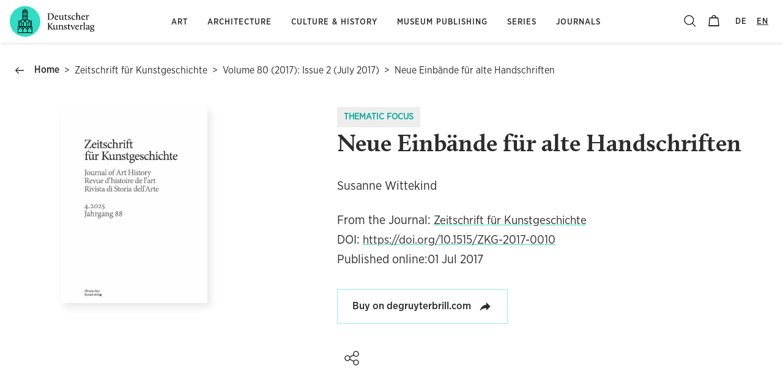

--- FILE ---
content_type: text/html; charset=utf-8
request_url: https://www.deutscherkunstverlag.de/article/10.1515/ZKG-2017-0010
body_size: 72139
content:
<!DOCTYPE html><html lang="en"><head><meta name="theme-color" content="#32DCC3"/><link href="https://cdn.jsdelivr.net/npm/bootstrap@5.3.2/dist/css/bootstrap.min.css" rel="stylesheet" integrity="sha384-T3c6CoIi6uLrA9TneNEoa7RxnatzjcDSCmG1MXxSR1GAsXEV/Dwwykc2MPK8M2HN" crossorigin="anonymous"/><meta charSet="utf-8"/><meta name="robots" content="index, follow"/><title>Neue Einbände für alte Handschriften</title><meta name="description" content="A book cover encloses the manuscript inside. If it is elaborate, it distinguishes the manuscript as a precious and valuable object (as a fra..."/><meta name="viewport" content="initial-scale=1.0, width=device-width"/><link rel="canonical" href="https://www.deutscherkunstverlag.de/article/10.1515/ZKG-2017-0010"/><meta property="og:url" content="https://www.deutscherkunstverlag.de/article/10.1515/ZKG-2017-0010"/><meta property="og:site_name" content="Deutscher Kunstverlag"/><meta property="og:title" content="Neue Einbände für alte Handschriften"/><meta property="og:description" content="A book cover encloses the manuscript inside. If it is elaborate, it distinguishes the manuscript as a precious and valuable object (as a fra..."/><meta property="og:image" content="https://dkv-parsed-data-feed.s3.eu-central-1.amazonaws.com/6328dc9716ff950b51e72b50/cover-image--0.7501764.jpg"/><meta property="og:image:alt" content="Neue Einbände für alte Handschriften"/><meta property="og:image:secure_url" content="https://dkv-parsed-data-feed.s3.eu-central-1.amazonaws.com/6328dc9716ff950b51e72b50/cover-image--0.7501764.jpg"/><meta property="og:type" content="article"/><meta property="og:locale" content="en"/><meta property="article:published_time"/><meta property="article:author" content="[object Object]"/><meta property="article:section" content="Art"/><meta name="citation_firstpage" content="176"/><meta name="citation_lastpage" content="200"/><meta name="citation_issue" content="2"/><meta name="citation_issn" content="2569-1619"/><meta name="citation_language" content="English"/><meta name="citation_volume" content="80"/><meta name="citation_publisher" content="Deutscher Kunstverlag"/><meta name="citation_author" content="[object Object]"/><meta name="citation_title" content="Neue Einbände für alte Handschriften"/><meta name="citation_journal_title" content="Zeitschrift für Kunstgeschichte"/><meta name="citation_publication_date" content="2017-07-01"/><meta name="citation_doi" content="10.1515/ZKG-2017-0010"/><meta name="twitter:card" content="summary_large_image"/><meta name="twitter:site" content="@helpers.convertDateToISOFormat(publishDate)Dt_Kunstverlag"/><meta name="twitter:title" content="Neue Einbände für alte Handschriften"/><meta name="twitter:description" content="A book cover encloses the manuscript inside. If it is elaborate, it distinguishes the manuscript as a precious and valuable object (as a fra..."/><meta name="twitter:image" content="https://dkv-parsed-data-feed.s3.eu-central-1.amazonaws.com/6328dc9716ff950b51e72b50/cover-image--0.7501764.jpg"/><meta name="twitter:image:alt" content="Neue Einbände für alte Handschriften"/><meta name="twitter:domain" content="https://www.deutscherkunstverlag.de/article/undefined"/><link rel="alternate" hrefLang="en" href="https://www.deutscherkunstverlag.de/article/10.1515/ZKG-2017-0010"/><link rel="alternate" hrefLang="de" href="https://www.deutscherkunstverlag.de/de/article/10.1515/ZKG-2017-0010"/><link rel="alternate" hrefLang="x-default" href="https://www.deutscherkunstverlag.de/article/10.1515/ZKG-2017-0010"/><script type="application/ld+json">{
            "@context": "http://schema.org",
            "@type": "Article",
            "author": [
              {
                "@type": "Person",
                "name": "Susanne Wittekind"
              }
            ],
            "audience": null,
            "datePublished": "2017-07-01",
            "headline": "Neue Einbände für alte Handschriften",
            "keywords": "",
            "isAccessibleForFree": false,
            "publisher": {
              "@type": "Organization",
              "name": "Deutscher Kunstverlag"
            },
            "name": "Neue Einbände für alte Handschriften",
            "image": "https://dkv-parsed-data-feed.s3.eu-central-1.amazonaws.com/6328dc9716ff950b51e72b50/cover-image--0.7501764.jpg",
            "url": "https://www.deutscherkunstverlag.de/article/10.1515/ZKG-2017-0010"
          }</script><meta name="next-head-count" content="41"/><link rel="preload" href="/_next/static/css/0b255535da1c38ce4c30.css" as="style"/><link rel="stylesheet" href="/_next/static/css/0b255535da1c38ce4c30.css" data-n-g=""/><link rel="preload" href="/_next/static/css/d60b810b015f96b0a3e7.css" as="style"/><link rel="stylesheet" href="/_next/static/css/d60b810b015f96b0a3e7.css" data-n-p=""/><noscript data-n-css=""></noscript><script defer="" nomodule="" src="/_next/static/chunks/polyfills-a40ef1678bae11e696dba45124eadd70.js"></script><script src="/_next/static/chunks/webpack-0c9e68b18669233e631d.js" defer=""></script><script src="/_next/static/chunks/framework-7612f137f39df1be4160.js" defer=""></script><script src="/_next/static/chunks/main-db13a9676393100d9267.js" defer=""></script><script src="/_next/static/chunks/pages/_app-cdb514270b8eed4a08db.js" defer=""></script><script src="/_next/static/chunks/cb1608f2-0aa0188d59a973044319.js" defer=""></script><script src="/_next/static/chunks/2cca2479-20095b1b24d286be3ba4.js" defer=""></script><script src="/_next/static/chunks/9754-488396528ada9ca4d6eb.js" defer=""></script><script src="/_next/static/chunks/305-ce575b3c2811988b1337.js" defer=""></script><script src="/_next/static/chunks/1129-b66e41ef51acc7fa4646.js" defer=""></script><script src="/_next/static/chunks/4934-a3f17efec5a9e463e904.js" defer=""></script><script src="/_next/static/chunks/7135-81ebcf59ef10c10f6ec7.js" defer=""></script><script src="/_next/static/chunks/1093-c2f3e12647a3972d7af7.js" defer=""></script><script src="/_next/static/chunks/3572-c3d190b28f450f4405ab.js" defer=""></script><script src="/_next/static/chunks/pages/article/%5B...doi%5D-5d664dd5fd48e45374e2.js" defer=""></script><script src="/_next/static/aUPL0lZa360dE2tVSx_R1/_buildManifest.js" defer=""></script><script src="/_next/static/aUPL0lZa360dE2tVSx_R1/_ssgManifest.js" defer=""></script><style id="jss-server-side">.MuiSvgIcon-root {
  fill: currentColor;
  width: 1em;
  height: 1em;
  display: inline-block;
  font-size: 1.5rem;
  transition: fill 200ms cubic-bezier(0.4, 0, 0.2, 1) 0ms;
  flex-shrink: 0;
  user-select: none;
}
.MuiSvgIcon-colorPrimary {
  color: #32DCC3;
}
.MuiSvgIcon-colorSecondary {
  color: #263AA6;
}
.MuiSvgIcon-colorAction {
  color: rgba(0, 0, 0, 0.54);
}
.MuiSvgIcon-colorError {
  color: #f44336;
}
.MuiSvgIcon-colorDisabled {
  color: rgba(0, 0, 0, 0.26);
}
.MuiSvgIcon-fontSizeInherit {
  font-size: inherit;
}
.MuiSvgIcon-fontSizeSmall {
  font-size: 1.25rem;
}
.MuiSvgIcon-fontSizeLarge {
  font-size: 2.1875rem;
}
.MuiPaper-root {
  color: #2C2C2C;
  transition: box-shadow 300ms cubic-bezier(0.4, 0, 0.2, 1) 0ms;
  background-color: #fff;
}
.MuiPaper-rounded {
  border-radius: 4px;
}
.MuiPaper-outlined {
  border: 1px solid rgba(0, 0, 0, 0.12);
}
.MuiPaper-elevation0 {
  box-shadow: none;
}
.MuiPaper-elevation1 {
  box-shadow: 0px 2px 1px -1px rgba(0,0,0,0.2),0px 1px 1px 0px rgba(0,0,0,0.14),0px 1px 3px 0px rgba(0,0,0,0.12);
}
.MuiPaper-elevation2 {
  box-shadow: 0px 3px 1px -2px rgba(0,0,0,0.2),0px 2px 2px 0px rgba(0,0,0,0.14),0px 1px 5px 0px rgba(0,0,0,0.12);
}
.MuiPaper-elevation3 {
  box-shadow: 0px 3px 3px -2px rgba(0,0,0,0.2),0px 3px 4px 0px rgba(0,0,0,0.14),0px 1px 8px 0px rgba(0,0,0,0.12);
}
.MuiPaper-elevation4 {
  box-shadow: 0px 2px 4px -1px rgba(0,0,0,0.2),0px 4px 5px 0px rgba(0,0,0,0.14),0px 1px 10px 0px rgba(0,0,0,0.12);
}
.MuiPaper-elevation5 {
  box-shadow: 0px 3px 5px -1px rgba(0,0,0,0.2),0px 5px 8px 0px rgba(0,0,0,0.14),0px 1px 14px 0px rgba(0,0,0,0.12);
}
.MuiPaper-elevation6 {
  box-shadow: 0px 3px 5px -1px rgba(0,0,0,0.2),0px 6px 10px 0px rgba(0,0,0,0.14),0px 1px 18px 0px rgba(0,0,0,0.12);
}
.MuiPaper-elevation7 {
  box-shadow: 0px 4px 5px -2px rgba(0,0,0,0.2),0px 7px 10px 1px rgba(0,0,0,0.14),0px 2px 16px 1px rgba(0,0,0,0.12);
}
.MuiPaper-elevation8 {
  box-shadow: 0px 5px 5px -3px rgba(0,0,0,0.2),0px 8px 10px 1px rgba(0,0,0,0.14),0px 3px 14px 2px rgba(0,0,0,0.12);
}
.MuiPaper-elevation9 {
  box-shadow: 0px 5px 6px -3px rgba(0,0,0,0.2),0px 9px 12px 1px rgba(0,0,0,0.14),0px 3px 16px 2px rgba(0,0,0,0.12);
}
.MuiPaper-elevation10 {
  box-shadow: 0px 6px 6px -3px rgba(0,0,0,0.2),0px 10px 14px 1px rgba(0,0,0,0.14),0px 4px 18px 3px rgba(0,0,0,0.12);
}
.MuiPaper-elevation11 {
  box-shadow: 0px 6px 7px -4px rgba(0,0,0,0.2),0px 11px 15px 1px rgba(0,0,0,0.14),0px 4px 20px 3px rgba(0,0,0,0.12);
}
.MuiPaper-elevation12 {
  box-shadow: 0px 7px 8px -4px rgba(0,0,0,0.2),0px 12px 17px 2px rgba(0,0,0,0.14),0px 5px 22px 4px rgba(0,0,0,0.12);
}
.MuiPaper-elevation13 {
  box-shadow: 0px 7px 8px -4px rgba(0,0,0,0.2),0px 13px 19px 2px rgba(0,0,0,0.14),0px 5px 24px 4px rgba(0,0,0,0.12);
}
.MuiPaper-elevation14 {
  box-shadow: 0px 7px 9px -4px rgba(0,0,0,0.2),0px 14px 21px 2px rgba(0,0,0,0.14),0px 5px 26px 4px rgba(0,0,0,0.12);
}
.MuiPaper-elevation15 {
  box-shadow: 0px 8px 9px -5px rgba(0,0,0,0.2),0px 15px 22px 2px rgba(0,0,0,0.14),0px 6px 28px 5px rgba(0,0,0,0.12);
}
.MuiPaper-elevation16 {
  box-shadow: 0px 8px 10px -5px rgba(0,0,0,0.2),0px 16px 24px 2px rgba(0,0,0,0.14),0px 6px 30px 5px rgba(0,0,0,0.12);
}
.MuiPaper-elevation17 {
  box-shadow: 0px 8px 11px -5px rgba(0,0,0,0.2),0px 17px 26px 2px rgba(0,0,0,0.14),0px 6px 32px 5px rgba(0,0,0,0.12);
}
.MuiPaper-elevation18 {
  box-shadow: 0px 9px 11px -5px rgba(0,0,0,0.2),0px 18px 28px 2px rgba(0,0,0,0.14),0px 7px 34px 6px rgba(0,0,0,0.12);
}
.MuiPaper-elevation19 {
  box-shadow: 0px 9px 12px -6px rgba(0,0,0,0.2),0px 19px 29px 2px rgba(0,0,0,0.14),0px 7px 36px 6px rgba(0,0,0,0.12);
}
.MuiPaper-elevation20 {
  box-shadow: 0px 10px 13px -6px rgba(0,0,0,0.2),0px 20px 31px 3px rgba(0,0,0,0.14),0px 8px 38px 7px rgba(0,0,0,0.12);
}
.MuiPaper-elevation21 {
  box-shadow: 0px 10px 13px -6px rgba(0,0,0,0.2),0px 21px 33px 3px rgba(0,0,0,0.14),0px 8px 40px 7px rgba(0,0,0,0.12);
}
.MuiPaper-elevation22 {
  box-shadow: 0px 10px 14px -6px rgba(0,0,0,0.2),0px 22px 35px 3px rgba(0,0,0,0.14),0px 8px 42px 7px rgba(0,0,0,0.12);
}
.MuiPaper-elevation23 {
  box-shadow: 0px 11px 14px -7px rgba(0,0,0,0.2),0px 23px 36px 3px rgba(0,0,0,0.14),0px 9px 44px 8px rgba(0,0,0,0.12);
}
.MuiPaper-elevation24 {
  box-shadow: 0px 11px 15px -7px rgba(0,0,0,0.2),0px 24px 38px 3px rgba(0,0,0,0.14),0px 9px 46px 8px rgba(0,0,0,0.12);
}
.MuiButtonBase-root {
  color: inherit;
  border: 0;
  cursor: pointer;
  margin: 0;
  display: inline-flex;
  outline: 0;
  padding: 0;
  position: relative;
  align-items: center;
  user-select: none;
  border-radius: 0;
  vertical-align: middle;
  -moz-appearance: none;
  justify-content: center;
  text-decoration: none;
  background-color: transparent;
  -webkit-appearance: none;
  -webkit-tap-highlight-color: transparent;
}
.MuiButtonBase-root::-moz-focus-inner {
  border-style: none;
}
.MuiButtonBase-root.Mui-disabled {
  cursor: default;
  pointer-events: none;
}
@media print {
  .MuiButtonBase-root {
    color-adjust: exact;
  }
}
  .MuiIconButton-root {
    flex: 0 0 auto;
    color: rgba(0, 0, 0, 0.54);
    padding: 12px;
    overflow: visible;
    font-size: 1.5rem;
    text-align: center;
    transition: background-color 150ms cubic-bezier(0.4, 0, 0.2, 1) 0ms;
    border-radius: 50%;
  }
  .MuiIconButton-root:hover {
    background-color: rgba(0, 0, 0, 0.04);
  }
  .MuiIconButton-root.Mui-disabled {
    color: rgba(0, 0, 0, 0.26);
    background-color: transparent;
  }
@media (hover: none) {
  .MuiIconButton-root:hover {
    background-color: transparent;
  }
}
  .MuiIconButton-edgeStart {
    margin-left: -12px;
  }
  .MuiIconButton-sizeSmall.MuiIconButton-edgeStart {
    margin-left: -3px;
  }
  .MuiIconButton-edgeEnd {
    margin-right: -12px;
  }
  .MuiIconButton-sizeSmall.MuiIconButton-edgeEnd {
    margin-right: -3px;
  }
  .MuiIconButton-colorInherit {
    color: inherit;
  }
  .MuiIconButton-colorPrimary {
    color: #32DCC3;
  }
  .MuiIconButton-colorPrimary:hover {
    background-color: rgba(50, 220, 195, 0.04);
  }
@media (hover: none) {
  .MuiIconButton-colorPrimary:hover {
    background-color: transparent;
  }
}
  .MuiIconButton-colorSecondary {
    color: #263AA6;
  }
  .MuiIconButton-colorSecondary:hover {
    background-color: rgba(38, 58, 166, 0.04);
  }
@media (hover: none) {
  .MuiIconButton-colorSecondary:hover {
    background-color: transparent;
  }
}
  .MuiIconButton-sizeSmall {
    padding: 3px;
    font-size: 1.125rem;
  }
  .MuiIconButton-label {
    width: 100%;
    display: flex;
    align-items: inherit;
    justify-content: inherit;
  }

  .jss90 {
    padding-top: 32px;
  }
  .jss91 {
    padding-left: 8px;
    padding-right: 8px;
  }
  .jss92 {  }
  .jss93 {  }
@media (min-width:0px) {
  .jss93 {
    display: none;
  }
}
@media (min-width:960px) {
  .jss93 {
    display: block;
  }
}
  .jss94 {
    padding-top: 8px;
    padding-bottom: 8px;
  }
  .jss95 {
    padding-top: 12px;
    padding-bottom: 12px;
  }
  .jss96 {
    padding-top: 16px;
    padding-bottom: 16px;
  }
  .jss99 {
    padding-top: 16px;
    padding-bottom: 16px;
  }
  .jss106 {
    padding-top: 8px;
    padding-bottom: 8px;
  }
  .jss107 {
    padding-top: 24px;
    padding-bottom: 24px;
  }
  .jss108 {  }
@media (min-width:0px) {
  .jss108 {
    display: none;
  }
}
@media (min-width:960px) {
  .jss108 {
    display: block;
  }
}
  .jss109 {
    padding-top: 8px;
    padding-bottom: 8px;
  }
  .jss131 {  }
@media (min-width:0px) {
  .jss131 {
    display: none;
  }
}
@media (min-width:960px) {
  .jss131 {
    display: block;
  }
}
  .jss179 {
    margin-top: 16px;
  }
  .jss180 {
    margin-top: 16px;
    margin-bottom: 16px;
  }
  .jss181 {
    margin-top: 16px;
    margin-bottom: 16px;
  }
  .MuiTypography-root {
    margin: 0;
  }
  .MuiTypography-body2 {
    font-size: 0.75rem;
    font-family: GothamNarrow;
    font-weight: 400;
    line-height: 1.43;
  }
  .MuiTypography-body1 {
    font-size: 1rem;
    font-family: GothamNarrow;
    font-weight: 400;
    line-height: 1.5;
  }
  .MuiTypography-caption {
    font-size: 0.75rem;
    font-family: GothamNarrow;
    font-weight: 400;
    line-height: 1.66;
  }
  .MuiTypography-button {
    font-size: 1.2rem;
    font-style: normal;
    font-family: GothamNarrow;
    font-weight: bold;
    line-height: 1.8;
    text-transform: uppercase;
  }
  .MuiTypography-h1 {
    font-size: 3.3rem;
    font-family: GothamNarrow;
    font-weight: 400;
    line-height: 1.167;
  }
  .MuiTypography-h2 {
    color: #2C2C2C;
    font-size: 2.2rem;
    font-family: calluna;
    font-weight: 900;
    line-height: 1.27;
  }
  .MuiTypography-h3 {
    color: #2C2C2C;
    font-size: 1.6rem;
    font-family: calluna;
    font-weight: 900;
    line-height: 1.27;
  }
  .MuiTypography-h4 {
    font-size: 1.2rem;
    font-family: GothamNarrow;
    font-weight: 400;
    line-height: 1.6;
  }
  .MuiTypography-h5 {
    font-size: 1rem;
    font-family: GothamNarrow;
    font-weight: 400;
    line-height: 1.8;
  }
  .MuiTypography-h6 {
    font-size: 0.85rem;
    font-family: GothamNarrow;
    font-weight: 500;
    line-height: 1.8;
    letter-spacing: 1px;
    text-transform: uppercase;
  }
  .MuiTypography-subtitle1 {
    font-size: 1rem;
    font-family: GothamNarrow;
    font-weight: 400;
    line-height: 1.75;
  }
  .MuiTypography-subtitle2 {
    font-size: 0.875rem;
    font-family: GothamNarrow;
    font-weight: 500;
    line-height: 1.57;
  }
  .MuiTypography-overline {
    font-size: 0.75rem;
    font-family: GothamNarrow;
    font-weight: 400;
    line-height: 2.66;
    text-transform: uppercase;
  }
  .MuiTypography-srOnly {
    width: 1px;
    height: 1px;
    overflow: hidden;
    position: absolute;
  }
  .MuiTypography-alignLeft {
    text-align: left;
  }
  .MuiTypography-alignCenter {
    text-align: center;
  }
  .MuiTypography-alignRight {
    text-align: right;
  }
  .MuiTypography-alignJustify {
    text-align: justify;
  }
  .MuiTypography-noWrap {
    overflow: hidden;
    white-space: nowrap;
    text-overflow: ellipsis;
  }
  .MuiTypography-gutterBottom {
    margin-bottom: 0.35em;
  }
  .MuiTypography-paragraph {
    margin-bottom: 16px;
  }
  .MuiTypography-colorInherit {
    color: inherit;
  }
  .MuiTypography-colorPrimary {
    color: #32DCC3;
  }
  .MuiTypography-colorSecondary {
    color: #263AA6;
  }
  .MuiTypography-colorTextPrimary {
    color: #2C2C2C;
  }
  .MuiTypography-colorTextSecondary {
    color: #9e9e9e;
  }
  .MuiTypography-colorError {
    color: #f44336;
  }
  .MuiTypography-displayInline {
    display: inline;
  }
  .MuiTypography-displayBlock {
    display: block;
  }
  .MuiBreadcrumbs-ol {
    margin: 0;
    display: flex;
    padding: 0;
    flex-wrap: wrap;
    list-style: none;
    align-items: center;
  }
  .MuiBreadcrumbs-separator {
    display: flex;
    margin-left: 8px;
    user-select: none;
    margin-right: 8px;
  }
  .MuiButton-root {
    color: #2C2C2C;
    padding: 6px 16px;
    font-size: 1.2rem;
    min-width: 64px;
    box-sizing: border-box;
    font-style: normal;
    transition: background-color 250ms cubic-bezier(0.4, 0, 0.2, 1) 0ms,box-shadow 250ms cubic-bezier(0.4, 0, 0.2, 1) 0ms,border 250ms cubic-bezier(0.4, 0, 0.2, 1) 0ms;
    font-family: GothamNarrow;
    font-weight: bold;
    line-height: 1.8;
    border-radius: 4px;
    text-transform: initial;
  }
  .MuiButton-root:hover {
    text-decoration: none;
    background-color: rgba(44, 44, 44, 0.04);
  }
  .MuiButton-root.Mui-disabled {
    color: rgba(0, 0, 0, 0.26);
  }
@media (hover: none) {
  .MuiButton-root:hover {
    background-color: transparent;
  }
}
  .MuiButton-root:hover.Mui-disabled {
    background-color: transparent;
  }
  .MuiButton-label {
    width: 100%;
    display: inherit;
    align-items: inherit;
    justify-content: inherit;
  }
  .MuiButton-text {
    padding: 6px 8px;
  }
  .MuiButton-textPrimary {
    color: #32DCC3;
  }
  .MuiButton-textPrimary:hover {
    background-color: rgba(50, 220, 195, 0.04);
  }
@media (hover: none) {
  .MuiButton-textPrimary:hover {
    background-color: transparent;
  }
}
  .MuiButton-textSecondary {
    color: #263AA6;
  }
  .MuiButton-textSecondary:hover {
    background-color: rgba(38, 58, 166, 0.04);
  }
@media (hover: none) {
  .MuiButton-textSecondary:hover {
    background-color: transparent;
  }
}
  .MuiButton-outlined {
    border: 1px solid rgba(0, 0, 0, 0.23);
    padding: 5px 15px;
  }
  .MuiButton-outlined.Mui-disabled {
    border: 1px solid rgba(0, 0, 0, 0.12);
  }
  .MuiButton-outlinedPrimary {
    color: #32DCC3;
    border: 1px solid rgba(50, 220, 195, 0.5);
  }
  .MuiButton-outlinedPrimary:hover {
    border: 1px solid #32DCC3;
    background-color: rgba(50, 220, 195, 0.04);
  }
@media (hover: none) {
  .MuiButton-outlinedPrimary:hover {
    background-color: transparent;
  }
}
  .MuiButton-outlinedSecondary {
    color: #263AA6;
    border: 1px solid rgba(38, 58, 166, 0.5);
  }
  .MuiButton-outlinedSecondary:hover {
    border: 1px solid #263AA6;
    background-color: rgba(38, 58, 166, 0.04);
  }
  .MuiButton-outlinedSecondary.Mui-disabled {
    border: 1px solid rgba(0, 0, 0, 0.26);
  }
@media (hover: none) {
  .MuiButton-outlinedSecondary:hover {
    background-color: transparent;
  }
}
  .MuiButton-contained {
    color: rgba(0, 0, 0, 0.87);
    box-shadow: 0px 3px 1px -2px rgba(0,0,0,0.2),0px 2px 2px 0px rgba(0,0,0,0.14),0px 1px 5px 0px rgba(0,0,0,0.12);
    background-color: #e0e0e0;
  }
  .MuiButton-contained:hover {
    box-shadow: 0px 2px 4px -1px rgba(0,0,0,0.2),0px 4px 5px 0px rgba(0,0,0,0.14),0px 1px 10px 0px rgba(0,0,0,0.12);
    background-color: #d5d5d5;
  }
  .MuiButton-contained.Mui-focusVisible {
    box-shadow: 0px 3px 5px -1px rgba(0,0,0,0.2),0px 6px 10px 0px rgba(0,0,0,0.14),0px 1px 18px 0px rgba(0,0,0,0.12);
  }
  .MuiButton-contained:active {
    box-shadow: 0px 5px 5px -3px rgba(0,0,0,0.2),0px 8px 10px 1px rgba(0,0,0,0.14),0px 3px 14px 2px rgba(0,0,0,0.12);
  }
  .MuiButton-contained.Mui-disabled {
    color: rgba(0, 0, 0, 0.26);
    box-shadow: none;
    background-color: rgba(0, 0, 0, 0.12);
  }
@media (hover: none) {
  .MuiButton-contained:hover {
    box-shadow: 0px 3px 1px -2px rgba(0,0,0,0.2),0px 2px 2px 0px rgba(0,0,0,0.14),0px 1px 5px 0px rgba(0,0,0,0.12);
    background-color: #e0e0e0;
  }
}
  .MuiButton-contained:hover.Mui-disabled {
    background-color: rgba(0, 0, 0, 0.12);
  }
  .MuiButton-containedPrimary {
    color: rgba(0, 0, 0, 0.87);
    background-color: #32DCC3;
  }
  .MuiButton-containedPrimary:hover {
    background-color: rgb(35, 154, 136);
  }
@media (hover: none) {
  .MuiButton-containedPrimary:hover {
    background-color: #32DCC3;
  }
}
  .MuiButton-containedSecondary {
    color: #fff;
    background-color: #263AA6;
  }
  .MuiButton-containedSecondary:hover {
    background-color: rgb(26, 40, 116);
  }
@media (hover: none) {
  .MuiButton-containedSecondary:hover {
    background-color: #263AA6;
  }
}
  .MuiButton-disableElevation {
    box-shadow: none;
  }
  .MuiButton-disableElevation:hover {
    box-shadow: none;
  }
  .MuiButton-disableElevation.Mui-focusVisible {
    box-shadow: none;
  }
  .MuiButton-disableElevation:active {
    box-shadow: none;
  }
  .MuiButton-disableElevation.Mui-disabled {
    box-shadow: none;
  }
  .MuiButton-colorInherit {
    color: inherit;
    border-color: currentColor;
  }
  .MuiButton-textSizeSmall {
    padding: 4px 5px;
    font-size: 0.8125rem;
  }
  .MuiButton-textSizeLarge {
    padding: 8px 11px;
    font-size: 0.9375rem;
  }
  .MuiButton-outlinedSizeSmall {
    padding: 3px 9px;
    font-size: 0.8125rem;
  }
  .MuiButton-outlinedSizeLarge {
    padding: 7px 21px;
    font-size: 0.9375rem;
  }
  .MuiButton-containedSizeSmall {
    padding: 4px 10px;
    font-size: 0.8125rem;
  }
  .MuiButton-containedSizeLarge {
    padding: 8px 22px;
    font-size: 0.9375rem;
  }
  .MuiButton-fullWidth {
    width: 100%;
  }
  .MuiButton-startIcon {
    display: inherit;
    margin-left: -4px;
    margin-right: 8px;
  }
  .MuiButton-startIcon.MuiButton-iconSizeSmall {
    margin-left: -2px;
  }
  .MuiButton-endIcon {
    display: inherit;
    margin-left: 8px;
    margin-right: -4px;
  }
  .MuiButton-endIcon.MuiButton-iconSizeSmall {
    margin-right: -2px;
  }
  .MuiButton-iconSizeSmall > *:first-child {
    font-size: 18px;
  }
  .MuiButton-iconSizeMedium > *:first-child {
    font-size: 20px;
  }
  .MuiButton-iconSizeLarge > *:first-child {
    font-size: 22px;
  }
  .MuiCard-root {
    overflow: hidden;
  }
  .MuiCardActionArea-root {
    width: 100%;
    display: block;
    text-align: inherit;
  }
  .MuiCardActionArea-root:hover .MuiCardActionArea-focusHighlight {
    opacity: 0.04;
  }
  .MuiCardActionArea-root.Mui-focusVisible .MuiCardActionArea-focusHighlight {
    opacity: 0.12;
  }
  .MuiCardActionArea-focusHighlight {
    top: 0;
    left: 0;
    right: 0;
    bottom: 0;
    opacity: 0;
    overflow: hidden;
    position: absolute;
    transition: opacity 250ms cubic-bezier(0.4, 0, 0.2, 1) 0ms;
    border-radius: inherit;
    pointer-events: none;
    background-color: currentcolor;
  }
  .MuiCardContent-root {
    padding: 16px;
  }
  .MuiCardContent-root:last-child {
    padding-bottom: 24px;
  }
  .MuiCardMedia-root {
    display: block;
    background-size: cover;
    background-repeat: no-repeat;
    background-position: center;
  }
  .MuiCardMedia-media {
    width: 100%;
  }
  .MuiCardMedia-img {
    object-fit: cover;
  }
  .MuiContainer-root {
    width: 100%;
    display: block;
    box-sizing: border-box;
    margin-left: auto;
    margin-right: auto;
    padding-left: 16px;
    padding-right: 16px;
  }
@media (min-width:600px) {
  .MuiContainer-root {
    padding-left: 24px;
    padding-right: 24px;
  }
}
  .MuiContainer-disableGutters {
    padding-left: 0;
    padding-right: 0;
  }
@media (min-width:600px) {
  .MuiContainer-fixed {
    max-width: 600px;
  }
}
@media (min-width:960px) {
  .MuiContainer-fixed {
    max-width: 960px;
  }
}
@media (min-width:1280px) {
  .MuiContainer-fixed {
    max-width: 1280px;
  }
}
@media (min-width:1920px) {
  .MuiContainer-fixed {
    max-width: 1920px;
  }
}
@media (min-width:0px) {
  .MuiContainer-maxWidthXs {
    max-width: 444px;
  }
}
@media (min-width:600px) {
  .MuiContainer-maxWidthSm {
    max-width: 600px;
  }
}
@media (min-width:960px) {
  .MuiContainer-maxWidthMd {
    max-width: 960px;
  }
}
@media (min-width:1280px) {
  .MuiContainer-maxWidthLg {
    max-width: 1280px;
  }
}
@media (min-width:1920px) {
  .MuiContainer-maxWidthXl {
    max-width: 1920px;
  }
}
  html {
    box-sizing: border-box;
    -webkit-font-smoothing: antialiased;
    -moz-osx-font-smoothing: grayscale;
  }
  *, *::before, *::after {
    box-sizing: inherit;
  }
  strong, b {
    font-weight: 700;
  }
  body {
    color: #2C2C2C;
    margin: 0;
    font-size: 0.75rem;
    font-family: GothamNarrow;
    font-weight: 400;
    line-height: 1.43;
    background-color: #fff;
  }
@media print {
  body {
    background-color: #fff;
  }
}
  body::backdrop {
    background-color: #fff;
  }
  .MuiDrawer-docked {
    flex: 0 0 auto;
  }
  .MuiDrawer-paper {
    top: 0;
    flex: 1 0 auto;
    height: 100%;
    display: flex;
    outline: 0;
    z-index: 1200;
    position: fixed;
    overflow-y: auto;
    flex-direction: column;
    -webkit-overflow-scrolling: touch;
  }
  .MuiDrawer-paperAnchorLeft {
    left: 0;
    right: auto;
  }
  .MuiDrawer-paperAnchorRight {
    left: auto;
    right: 0;
  }
  .MuiDrawer-paperAnchorTop {
    top: 0;
    left: 0;
    right: 0;
    bottom: auto;
    height: auto;
    max-height: 100%;
  }
  .MuiDrawer-paperAnchorBottom {
    top: auto;
    left: 0;
    right: 0;
    bottom: 0;
    height: auto;
    max-height: 100%;
  }
  .MuiDrawer-paperAnchorDockedLeft {
    border-right: 1px solid rgba(0, 0, 0, 0.12);
  }
  .MuiDrawer-paperAnchorDockedTop {
    border-bottom: 1px solid rgba(0, 0, 0, 0.12);
  }
  .MuiDrawer-paperAnchorDockedRight {
    border-left: 1px solid rgba(0, 0, 0, 0.12);
  }
  .MuiDrawer-paperAnchorDockedBottom {
    border-top: 1px solid rgba(0, 0, 0, 0.12);
  }
@keyframes mui-auto-fill {}
@keyframes mui-auto-fill-cancel {}
  .MuiInputBase-root {
    color: #2C2C2C;
    cursor: text;
    display: inline-flex;
    position: relative;
    font-size: 1rem;
    box-sizing: border-box;
    align-items: center;
    font-family: GothamNarrow;
    font-weight: 400;
    line-height: 1.1876em;
  }
  .MuiInputBase-root.Mui-disabled {
    color: rgba(0, 0, 0, 0.38);
    cursor: default;
  }
  .MuiInputBase-multiline {
    padding: 6px 0 7px;
  }
  .MuiInputBase-multiline.MuiInputBase-marginDense {
    padding-top: 3px;
  }
  .MuiInputBase-fullWidth {
    width: 100%;
  }
  .MuiInputBase-input {
    font: inherit;
    color: currentColor;
    width: 100%;
    border: 0;
    height: 1.1876em;
    margin: 0;
    display: block;
    padding: 6px 0 7px;
    min-width: 0;
    background: none;
    box-sizing: content-box;
    animation-name: mui-auto-fill-cancel;
    letter-spacing: inherit;
    animation-duration: 10ms;
    -webkit-tap-highlight-color: transparent;
  }
  .MuiInputBase-input::-webkit-input-placeholder {
    color: currentColor;
    opacity: 0.42;
    transition: opacity 200ms cubic-bezier(0.4, 0, 0.2, 1) 0ms;
  }
  .MuiInputBase-input::-moz-placeholder {
    color: currentColor;
    opacity: 0.42;
    transition: opacity 200ms cubic-bezier(0.4, 0, 0.2, 1) 0ms;
  }
  .MuiInputBase-input:-ms-input-placeholder {
    color: currentColor;
    opacity: 0.42;
    transition: opacity 200ms cubic-bezier(0.4, 0, 0.2, 1) 0ms;
  }
  .MuiInputBase-input::-ms-input-placeholder {
    color: currentColor;
    opacity: 0.42;
    transition: opacity 200ms cubic-bezier(0.4, 0, 0.2, 1) 0ms;
  }
  .MuiInputBase-input:focus {
    outline: 0;
  }
  .MuiInputBase-input:invalid {
    box-shadow: none;
  }
  .MuiInputBase-input::-webkit-search-decoration {
    -webkit-appearance: none;
  }
  .MuiInputBase-input.Mui-disabled {
    opacity: 1;
  }
  .MuiInputBase-input:-webkit-autofill {
    animation-name: mui-auto-fill;
    animation-duration: 5000s;
  }
  label[data-shrink=false] + .MuiInputBase-formControl .MuiInputBase-input::-webkit-input-placeholder {
    opacity: 0 !important;
  }
  label[data-shrink=false] + .MuiInputBase-formControl .MuiInputBase-input::-moz-placeholder {
    opacity: 0 !important;
  }
  label[data-shrink=false] + .MuiInputBase-formControl .MuiInputBase-input:-ms-input-placeholder {
    opacity: 0 !important;
  }
  label[data-shrink=false] + .MuiInputBase-formControl .MuiInputBase-input::-ms-input-placeholder {
    opacity: 0 !important;
  }
  label[data-shrink=false] + .MuiInputBase-formControl .MuiInputBase-input:focus::-webkit-input-placeholder {
    opacity: 0.42;
  }
  label[data-shrink=false] + .MuiInputBase-formControl .MuiInputBase-input:focus::-moz-placeholder {
    opacity: 0.42;
  }
  label[data-shrink=false] + .MuiInputBase-formControl .MuiInputBase-input:focus:-ms-input-placeholder {
    opacity: 0.42;
  }
  label[data-shrink=false] + .MuiInputBase-formControl .MuiInputBase-input:focus::-ms-input-placeholder {
    opacity: 0.42;
  }
  .MuiInputBase-inputMarginDense {
    padding-top: 3px;
  }
  .MuiInputBase-inputMultiline {
    height: auto;
    resize: none;
    padding: 0;
  }
  .MuiInputBase-inputTypeSearch {
    -moz-appearance: textfield;
    -webkit-appearance: textfield;
  }
  .MuiGrid-container {
    width: 100%;
    display: flex;
    flex-wrap: wrap;
    box-sizing: border-box;
  }
  .MuiGrid-item {
    margin: 0;
    box-sizing: border-box;
  }
  .MuiGrid-zeroMinWidth {
    min-width: 0;
  }
  .MuiGrid-direction-xs-column {
    flex-direction: column;
  }
  .MuiGrid-direction-xs-column-reverse {
    flex-direction: column-reverse;
  }
  .MuiGrid-direction-xs-row-reverse {
    flex-direction: row-reverse;
  }
  .MuiGrid-wrap-xs-nowrap {
    flex-wrap: nowrap;
  }
  .MuiGrid-wrap-xs-wrap-reverse {
    flex-wrap: wrap-reverse;
  }
  .MuiGrid-align-items-xs-center {
    align-items: center;
  }
  .MuiGrid-align-items-xs-flex-start {
    align-items: flex-start;
  }
  .MuiGrid-align-items-xs-flex-end {
    align-items: flex-end;
  }
  .MuiGrid-align-items-xs-baseline {
    align-items: baseline;
  }
  .MuiGrid-align-content-xs-center {
    align-content: center;
  }
  .MuiGrid-align-content-xs-flex-start {
    align-content: flex-start;
  }
  .MuiGrid-align-content-xs-flex-end {
    align-content: flex-end;
  }
  .MuiGrid-align-content-xs-space-between {
    align-content: space-between;
  }
  .MuiGrid-align-content-xs-space-around {
    align-content: space-around;
  }
  .MuiGrid-justify-content-xs-center {
    justify-content: center;
  }
  .MuiGrid-justify-content-xs-flex-end {
    justify-content: flex-end;
  }
  .MuiGrid-justify-content-xs-space-between {
    justify-content: space-between;
  }
  .MuiGrid-justify-content-xs-space-around {
    justify-content: space-around;
  }
  .MuiGrid-justify-content-xs-space-evenly {
    justify-content: space-evenly;
  }
  .MuiGrid-spacing-xs-1 {
    width: calc(100% + 8px);
    margin: -4px;
  }
  .MuiGrid-spacing-xs-1 > .MuiGrid-item {
    padding: 4px;
  }
  .MuiGrid-spacing-xs-2 {
    width: calc(100% + 16px);
    margin: -8px;
  }
  .MuiGrid-spacing-xs-2 > .MuiGrid-item {
    padding: 8px;
  }
  .MuiGrid-spacing-xs-3 {
    width: calc(100% + 24px);
    margin: -12px;
  }
  .MuiGrid-spacing-xs-3 > .MuiGrid-item {
    padding: 12px;
  }
  .MuiGrid-spacing-xs-4 {
    width: calc(100% + 32px);
    margin: -16px;
  }
  .MuiGrid-spacing-xs-4 > .MuiGrid-item {
    padding: 16px;
  }
  .MuiGrid-spacing-xs-5 {
    width: calc(100% + 40px);
    margin: -20px;
  }
  .MuiGrid-spacing-xs-5 > .MuiGrid-item {
    padding: 20px;
  }
  .MuiGrid-spacing-xs-6 {
    width: calc(100% + 48px);
    margin: -24px;
  }
  .MuiGrid-spacing-xs-6 > .MuiGrid-item {
    padding: 24px;
  }
  .MuiGrid-spacing-xs-7 {
    width: calc(100% + 56px);
    margin: -28px;
  }
  .MuiGrid-spacing-xs-7 > .MuiGrid-item {
    padding: 28px;
  }
  .MuiGrid-spacing-xs-8 {
    width: calc(100% + 64px);
    margin: -32px;
  }
  .MuiGrid-spacing-xs-8 > .MuiGrid-item {
    padding: 32px;
  }
  .MuiGrid-spacing-xs-9 {
    width: calc(100% + 72px);
    margin: -36px;
  }
  .MuiGrid-spacing-xs-9 > .MuiGrid-item {
    padding: 36px;
  }
  .MuiGrid-spacing-xs-10 {
    width: calc(100% + 80px);
    margin: -40px;
  }
  .MuiGrid-spacing-xs-10 > .MuiGrid-item {
    padding: 40px;
  }
  .MuiGrid-grid-xs-auto {
    flex-grow: 0;
    max-width: none;
    flex-basis: auto;
  }
  .MuiGrid-grid-xs-true {
    flex-grow: 1;
    max-width: 100%;
    flex-basis: 0;
  }
  .MuiGrid-grid-xs-1 {
    flex-grow: 0;
    max-width: 8.333333%;
    flex-basis: 8.333333%;
  }
  .MuiGrid-grid-xs-2 {
    flex-grow: 0;
    max-width: 16.666667%;
    flex-basis: 16.666667%;
  }
  .MuiGrid-grid-xs-3 {
    flex-grow: 0;
    max-width: 25%;
    flex-basis: 25%;
  }
  .MuiGrid-grid-xs-4 {
    flex-grow: 0;
    max-width: 33.333333%;
    flex-basis: 33.333333%;
  }
  .MuiGrid-grid-xs-5 {
    flex-grow: 0;
    max-width: 41.666667%;
    flex-basis: 41.666667%;
  }
  .MuiGrid-grid-xs-6 {
    flex-grow: 0;
    max-width: 50%;
    flex-basis: 50%;
  }
  .MuiGrid-grid-xs-7 {
    flex-grow: 0;
    max-width: 58.333333%;
    flex-basis: 58.333333%;
  }
  .MuiGrid-grid-xs-8 {
    flex-grow: 0;
    max-width: 66.666667%;
    flex-basis: 66.666667%;
  }
  .MuiGrid-grid-xs-9 {
    flex-grow: 0;
    max-width: 75%;
    flex-basis: 75%;
  }
  .MuiGrid-grid-xs-10 {
    flex-grow: 0;
    max-width: 83.333333%;
    flex-basis: 83.333333%;
  }
  .MuiGrid-grid-xs-11 {
    flex-grow: 0;
    max-width: 91.666667%;
    flex-basis: 91.666667%;
  }
  .MuiGrid-grid-xs-12 {
    flex-grow: 0;
    max-width: 100%;
    flex-basis: 100%;
  }
@media (min-width:600px) {
  .MuiGrid-grid-sm-auto {
    flex-grow: 0;
    max-width: none;
    flex-basis: auto;
  }
  .MuiGrid-grid-sm-true {
    flex-grow: 1;
    max-width: 100%;
    flex-basis: 0;
  }
  .MuiGrid-grid-sm-1 {
    flex-grow: 0;
    max-width: 8.333333%;
    flex-basis: 8.333333%;
  }
  .MuiGrid-grid-sm-2 {
    flex-grow: 0;
    max-width: 16.666667%;
    flex-basis: 16.666667%;
  }
  .MuiGrid-grid-sm-3 {
    flex-grow: 0;
    max-width: 25%;
    flex-basis: 25%;
  }
  .MuiGrid-grid-sm-4 {
    flex-grow: 0;
    max-width: 33.333333%;
    flex-basis: 33.333333%;
  }
  .MuiGrid-grid-sm-5 {
    flex-grow: 0;
    max-width: 41.666667%;
    flex-basis: 41.666667%;
  }
  .MuiGrid-grid-sm-6 {
    flex-grow: 0;
    max-width: 50%;
    flex-basis: 50%;
  }
  .MuiGrid-grid-sm-7 {
    flex-grow: 0;
    max-width: 58.333333%;
    flex-basis: 58.333333%;
  }
  .MuiGrid-grid-sm-8 {
    flex-grow: 0;
    max-width: 66.666667%;
    flex-basis: 66.666667%;
  }
  .MuiGrid-grid-sm-9 {
    flex-grow: 0;
    max-width: 75%;
    flex-basis: 75%;
  }
  .MuiGrid-grid-sm-10 {
    flex-grow: 0;
    max-width: 83.333333%;
    flex-basis: 83.333333%;
  }
  .MuiGrid-grid-sm-11 {
    flex-grow: 0;
    max-width: 91.666667%;
    flex-basis: 91.666667%;
  }
  .MuiGrid-grid-sm-12 {
    flex-grow: 0;
    max-width: 100%;
    flex-basis: 100%;
  }
}
@media (min-width:960px) {
  .MuiGrid-grid-md-auto {
    flex-grow: 0;
    max-width: none;
    flex-basis: auto;
  }
  .MuiGrid-grid-md-true {
    flex-grow: 1;
    max-width: 100%;
    flex-basis: 0;
  }
  .MuiGrid-grid-md-1 {
    flex-grow: 0;
    max-width: 8.333333%;
    flex-basis: 8.333333%;
  }
  .MuiGrid-grid-md-2 {
    flex-grow: 0;
    max-width: 16.666667%;
    flex-basis: 16.666667%;
  }
  .MuiGrid-grid-md-3 {
    flex-grow: 0;
    max-width: 25%;
    flex-basis: 25%;
  }
  .MuiGrid-grid-md-4 {
    flex-grow: 0;
    max-width: 33.333333%;
    flex-basis: 33.333333%;
  }
  .MuiGrid-grid-md-5 {
    flex-grow: 0;
    max-width: 41.666667%;
    flex-basis: 41.666667%;
  }
  .MuiGrid-grid-md-6 {
    flex-grow: 0;
    max-width: 50%;
    flex-basis: 50%;
  }
  .MuiGrid-grid-md-7 {
    flex-grow: 0;
    max-width: 58.333333%;
    flex-basis: 58.333333%;
  }
  .MuiGrid-grid-md-8 {
    flex-grow: 0;
    max-width: 66.666667%;
    flex-basis: 66.666667%;
  }
  .MuiGrid-grid-md-9 {
    flex-grow: 0;
    max-width: 75%;
    flex-basis: 75%;
  }
  .MuiGrid-grid-md-10 {
    flex-grow: 0;
    max-width: 83.333333%;
    flex-basis: 83.333333%;
  }
  .MuiGrid-grid-md-11 {
    flex-grow: 0;
    max-width: 91.666667%;
    flex-basis: 91.666667%;
  }
  .MuiGrid-grid-md-12 {
    flex-grow: 0;
    max-width: 100%;
    flex-basis: 100%;
  }
}
@media (min-width:1280px) {
  .MuiGrid-grid-lg-auto {
    flex-grow: 0;
    max-width: none;
    flex-basis: auto;
  }
  .MuiGrid-grid-lg-true {
    flex-grow: 1;
    max-width: 100%;
    flex-basis: 0;
  }
  .MuiGrid-grid-lg-1 {
    flex-grow: 0;
    max-width: 8.333333%;
    flex-basis: 8.333333%;
  }
  .MuiGrid-grid-lg-2 {
    flex-grow: 0;
    max-width: 16.666667%;
    flex-basis: 16.666667%;
  }
  .MuiGrid-grid-lg-3 {
    flex-grow: 0;
    max-width: 25%;
    flex-basis: 25%;
  }
  .MuiGrid-grid-lg-4 {
    flex-grow: 0;
    max-width: 33.333333%;
    flex-basis: 33.333333%;
  }
  .MuiGrid-grid-lg-5 {
    flex-grow: 0;
    max-width: 41.666667%;
    flex-basis: 41.666667%;
  }
  .MuiGrid-grid-lg-6 {
    flex-grow: 0;
    max-width: 50%;
    flex-basis: 50%;
  }
  .MuiGrid-grid-lg-7 {
    flex-grow: 0;
    max-width: 58.333333%;
    flex-basis: 58.333333%;
  }
  .MuiGrid-grid-lg-8 {
    flex-grow: 0;
    max-width: 66.666667%;
    flex-basis: 66.666667%;
  }
  .MuiGrid-grid-lg-9 {
    flex-grow: 0;
    max-width: 75%;
    flex-basis: 75%;
  }
  .MuiGrid-grid-lg-10 {
    flex-grow: 0;
    max-width: 83.333333%;
    flex-basis: 83.333333%;
  }
  .MuiGrid-grid-lg-11 {
    flex-grow: 0;
    max-width: 91.666667%;
    flex-basis: 91.666667%;
  }
  .MuiGrid-grid-lg-12 {
    flex-grow: 0;
    max-width: 100%;
    flex-basis: 100%;
  }
}
@media (min-width:1920px) {
  .MuiGrid-grid-xl-auto {
    flex-grow: 0;
    max-width: none;
    flex-basis: auto;
  }
  .MuiGrid-grid-xl-true {
    flex-grow: 1;
    max-width: 100%;
    flex-basis: 0;
  }
  .MuiGrid-grid-xl-1 {
    flex-grow: 0;
    max-width: 8.333333%;
    flex-basis: 8.333333%;
  }
  .MuiGrid-grid-xl-2 {
    flex-grow: 0;
    max-width: 16.666667%;
    flex-basis: 16.666667%;
  }
  .MuiGrid-grid-xl-3 {
    flex-grow: 0;
    max-width: 25%;
    flex-basis: 25%;
  }
  .MuiGrid-grid-xl-4 {
    flex-grow: 0;
    max-width: 33.333333%;
    flex-basis: 33.333333%;
  }
  .MuiGrid-grid-xl-5 {
    flex-grow: 0;
    max-width: 41.666667%;
    flex-basis: 41.666667%;
  }
  .MuiGrid-grid-xl-6 {
    flex-grow: 0;
    max-width: 50%;
    flex-basis: 50%;
  }
  .MuiGrid-grid-xl-7 {
    flex-grow: 0;
    max-width: 58.333333%;
    flex-basis: 58.333333%;
  }
  .MuiGrid-grid-xl-8 {
    flex-grow: 0;
    max-width: 66.666667%;
    flex-basis: 66.666667%;
  }
  .MuiGrid-grid-xl-9 {
    flex-grow: 0;
    max-width: 75%;
    flex-basis: 75%;
  }
  .MuiGrid-grid-xl-10 {
    flex-grow: 0;
    max-width: 83.333333%;
    flex-basis: 83.333333%;
  }
  .MuiGrid-grid-xl-11 {
    flex-grow: 0;
    max-width: 91.666667%;
    flex-basis: 91.666667%;
  }
  .MuiGrid-grid-xl-12 {
    flex-grow: 0;
    max-width: 100%;
    flex-basis: 100%;
  }
}
  .MuiImageList-root {
    display: flex;
    padding: 0;
    flex-wrap: wrap;
    list-style: none;
    overflow-y: auto;
    -webkit-overflow-scrolling: touch;
  }
  .MuiLinearProgress-root {
    height: 4px;
    overflow: hidden;
    position: relative;
  }
@media print {
  .MuiLinearProgress-root {
    color-adjust: exact;
  }
}
  .MuiLinearProgress-colorPrimary {
    background-color: rgb(177, 241, 232);
  }
  .MuiLinearProgress-colorSecondary {
    background-color: rgb(172, 180, 221);
  }
  .MuiLinearProgress-buffer {
    background-color: transparent;
  }
  .MuiLinearProgress-query {
    transform: rotate(180deg);
  }
  .MuiLinearProgress-dashed {
    width: 100%;
    height: 100%;
    position: absolute;
    animation: MuiLinearProgress-keyframes-buffer 3s infinite linear;
    margin-top: 0;
  }
  .MuiLinearProgress-dashedColorPrimary {
    background-size: 10px 10px;
    background-image: radial-gradient(rgb(177, 241, 232) 0%, rgb(177, 241, 232) 16%, transparent 42%);
    background-position: 0 -23px;
  }
  .MuiLinearProgress-dashedColorSecondary {
    background-size: 10px 10px;
    background-image: radial-gradient(rgb(172, 180, 221) 0%, rgb(172, 180, 221) 16%, transparent 42%);
    background-position: 0 -23px;
  }
  .MuiLinearProgress-bar {
    top: 0;
    left: 0;
    width: 100%;
    bottom: 0;
    position: absolute;
    transition: transform 0.2s linear;
    transform-origin: left;
  }
  .MuiLinearProgress-barColorPrimary {
    background-color: #32DCC3;
  }
  .MuiLinearProgress-barColorSecondary {
    background-color: #263AA6;
  }
  .MuiLinearProgress-bar1Indeterminate {
    width: auto;
    animation: MuiLinearProgress-keyframes-indeterminate1 2.1s cubic-bezier(0.65, 0.815, 0.735, 0.395) infinite;
  }
  .MuiLinearProgress-bar1Determinate {
    transition: transform .4s linear;
  }
  .MuiLinearProgress-bar1Buffer {
    z-index: 1;
    transition: transform .4s linear;
  }
  .MuiLinearProgress-bar2Indeterminate {
    width: auto;
    animation: MuiLinearProgress-keyframes-indeterminate2 2.1s cubic-bezier(0.165, 0.84, 0.44, 1) 1.15s infinite;
  }
  .MuiLinearProgress-bar2Buffer {
    transition: transform .4s linear;
  }
@keyframes MuiLinearProgress-keyframes-indeterminate1 {
  0% {
    left: -35%;
    right: 100%;
  }
  60% {
    left: 100%;
    right: -90%;
  }
  100% {
    left: 100%;
    right: -90%;
  }
}
@keyframes MuiLinearProgress-keyframes-indeterminate2 {
  0% {
    left: -200%;
    right: 100%;
  }
  60% {
    left: 107%;
    right: -8%;
  }
  100% {
    left: 107%;
    right: -8%;
  }
}
@keyframes MuiLinearProgress-keyframes-buffer {
  0% {
    opacity: 1;
    background-position: 0 -23px;
  }
  50% {
    opacity: 0;
    background-position: 0 -23px;
  }
  100% {
    opacity: 1;
    background-position: -200px -23px;
  }
}
  .MuiLink-underlineNone {
    text-decoration: none;
  }
  .MuiLink-underlineHover {
    text-decoration: none;
  }
  .MuiLink-underlineHover:hover {
    text-decoration: underline;
  }
  .MuiLink-underlineAlways {
    text-decoration: underline;
  }
  .MuiLink-button {
    border: 0;
    cursor: pointer;
    margin: 0;
    outline: 0;
    padding: 0;
    position: relative;
    user-select: none;
    border-radius: 0;
    vertical-align: middle;
    -moz-appearance: none;
    background-color: transparent;
    -webkit-appearance: none;
    -webkit-tap-highlight-color: transparent;
  }
  .MuiLink-button::-moz-focus-inner {
    border-style: none;
  }
  .MuiLink-button.Mui-focusVisible {
    outline: auto;
  }
  .MuiList-root {
    margin: 0;
    padding: 0;
    position: relative;
    list-style: none;
  }
  .MuiList-padding {
    padding-top: 8px;
    padding-bottom: 8px;
  }
  .MuiList-subheader {
    padding-top: 0;
  }
  .MuiListItemText-root {
    flex: 1 1 auto;
    min-width: 0;
    margin-top: 4px;
    margin-bottom: 4px;
  }
  .MuiListItemText-multiline {
    margin-top: 6px;
    margin-bottom: 6px;
  }
  .MuiListItemText-inset {
    padding-left: 56px;
  }
  .MuiPopover-paper {
    outline: 0;
    position: absolute;
    max-width: calc(100% - 32px);
    min-width: 16px;
    max-height: calc(100% - 32px);
    min-height: 16px;
    overflow-x: hidden;
    overflow-y: auto;
  }
  .MuiMenu-paper {
    max-height: calc(100% - 96px);
    -webkit-overflow-scrolling: touch;
  }
  .MuiMenu-list {
    outline: 0;
  }
  .jss171 {
    top: -5px;
    left: 0;
    right: 0;
    bottom: 0;
    margin: 0;
    padding: 0 8px;
    overflow: hidden;
    position: absolute;
    border-style: solid;
    border-width: 1px;
    border-radius: inherit;
    pointer-events: none;
  }
  .jss172 {
    padding: 0;
    text-align: left;
    transition: width 150ms cubic-bezier(0.0, 0, 0.2, 1) 0ms;
    line-height: 11px;
  }
  .jss173 {
    width: auto;
    height: 11px;
    display: block;
    padding: 0;
    font-size: 0.75em;
    max-width: 0.01px;
    text-align: left;
    transition: max-width 50ms cubic-bezier(0.0, 0, 0.2, 1) 0ms;
    visibility: hidden;
  }
  .jss173 > span {
    display: inline-block;
    padding-left: 5px;
    padding-right: 5px;
  }
  .jss174 {
    max-width: 1000px;
    transition: max-width 100ms cubic-bezier(0.0, 0, 0.2, 1) 50ms;
  }
  .MuiOutlinedInput-root {
    position: relative;
    border-radius: 4px;
  }
  .MuiOutlinedInput-root:hover .MuiOutlinedInput-notchedOutline {
    border-color: #2C2C2C;
  }
@media (hover: none) {
  .MuiOutlinedInput-root:hover .MuiOutlinedInput-notchedOutline {
    border-color: rgba(0, 0, 0, 0.23);
  }
}
  .MuiOutlinedInput-root.Mui-focused .MuiOutlinedInput-notchedOutline {
    border-color: #32DCC3;
    border-width: 2px;
  }
  .MuiOutlinedInput-root.Mui-error .MuiOutlinedInput-notchedOutline {
    border-color: #f44336;
  }
  .MuiOutlinedInput-root.Mui-disabled .MuiOutlinedInput-notchedOutline {
    border-color: rgba(0, 0, 0, 0.26);
  }
  .MuiOutlinedInput-colorSecondary.Mui-focused .MuiOutlinedInput-notchedOutline {
    border-color: #263AA6;
  }
  .MuiOutlinedInput-adornedStart {
    padding-left: 14px;
  }
  .MuiOutlinedInput-adornedEnd {
    padding-right: 14px;
  }
  .MuiOutlinedInput-multiline {
    padding: 18.5px 14px;
  }
  .MuiOutlinedInput-multiline.MuiOutlinedInput-marginDense {
    padding-top: 10.5px;
    padding-bottom: 10.5px;
  }
  .MuiOutlinedInput-notchedOutline {
    border-color: rgba(0, 0, 0, 0.23);
  }
  .MuiOutlinedInput-input {
    padding: 18.5px 14px;
  }
  .MuiOutlinedInput-input:-webkit-autofill {
    border-radius: inherit;
  }
  .MuiOutlinedInput-inputMarginDense {
    padding-top: 10.5px;
    padding-bottom: 10.5px;
  }
  .MuiOutlinedInput-inputMultiline {
    padding: 0;
  }
  .MuiOutlinedInput-inputAdornedStart {
    padding-left: 0;
  }
  .MuiOutlinedInput-inputAdornedEnd {
    padding-right: 0;
  }
  .MuiSelect-select {
    cursor: pointer;
    min-width: 16px;
    user-select: none;
    border-radius: 0;
    -moz-appearance: none;
    -webkit-appearance: none;
  }
  .MuiSelect-select:focus {
    border-radius: 0;
    background-color: rgba(0, 0, 0, 0.05);
  }
  .MuiSelect-select::-ms-expand {
    display: none;
  }
  .MuiSelect-select.Mui-disabled {
    cursor: default;
  }
  .MuiSelect-select[multiple] {
    height: auto;
  }
  .MuiSelect-select:not([multiple]) option, .MuiSelect-select:not([multiple]) optgroup {
    background-color: #fff;
  }
  .MuiSelect-select.MuiSelect-select {
    padding-right: 24px;
  }
  .MuiSelect-filled.MuiSelect-filled {
    padding-right: 32px;
  }
  .MuiSelect-outlined {
    border-radius: 4px;
  }
  .MuiSelect-outlined.MuiSelect-outlined {
    padding-right: 32px;
  }
  .MuiSelect-selectMenu {
    height: auto;
    overflow: hidden;
    min-height: 1.1876em;
    white-space: nowrap;
    text-overflow: ellipsis;
  }
  .MuiSelect-icon {
    top: calc(50% - 12px);
    color: rgba(0, 0, 0, 0.54);
    right: 0;
    position: absolute;
    pointer-events: none;
  }
  .MuiSelect-icon.Mui-disabled {
    color: rgba(0, 0, 0, 0.26);
  }
  .MuiSelect-iconOpen {
    transform: rotate(180deg);
  }
  .MuiSelect-iconFilled {
    right: 7px;
  }
  .MuiSelect-iconOutlined {
    right: 7px;
  }
  .MuiSelect-nativeInput {
    left: 0;
    width: 100%;
    bottom: 0;
    opacity: 0;
    position: absolute;
    pointer-events: none;
  }
  html {
    box-sizing: border-box;
    -webkit-font-smoothing: antialiased;
    -moz-osx-font-smoothing: grayscale;
  }
  *, *::before, *::after {
    box-sizing: inherit;
  }
  strong, b {
    font-weight: 700;
  }
  body {
    color: #2C2C2C;
    margin: 0;
    font-size: 0.75rem;
    font-family: GothamNarrow;
    font-weight: 400;
    line-height: 1.43;
    background-color: #fff;
  }
@media print {
  body {
    background-color: #fff;
  }
}
  body::backdrop {
    background-color: #fff;
  }
  .MuiPaper-root {
    color: #2C2C2C;
    transition: box-shadow 300ms cubic-bezier(0.4, 0, 0.2, 1) 0ms;
    background-color: #fff;
  }
  .MuiPaper-rounded {
    border-radius: 4px;
  }
  .MuiPaper-outlined {
    border: 1px solid rgba(0, 0, 0, 0.12);
  }
  .MuiPaper-elevation0 {
    box-shadow: none;
  }
  .MuiPaper-elevation1 {
    box-shadow: 0px 2px 1px -1px rgba(0,0,0,0.2),0px 1px 1px 0px rgba(0,0,0,0.14),0px 1px 3px 0px rgba(0,0,0,0.12);
  }
  .MuiPaper-elevation2 {
    box-shadow: 0px 3px 1px -2px rgba(0,0,0,0.2),0px 2px 2px 0px rgba(0,0,0,0.14),0px 1px 5px 0px rgba(0,0,0,0.12);
  }
  .MuiPaper-elevation3 {
    box-shadow: 0px 3px 3px -2px rgba(0,0,0,0.2),0px 3px 4px 0px rgba(0,0,0,0.14),0px 1px 8px 0px rgba(0,0,0,0.12);
  }
  .MuiPaper-elevation4 {
    box-shadow: 0px 2px 4px -1px rgba(0,0,0,0.2),0px 4px 5px 0px rgba(0,0,0,0.14),0px 1px 10px 0px rgba(0,0,0,0.12);
  }
  .MuiPaper-elevation5 {
    box-shadow: 0px 3px 5px -1px rgba(0,0,0,0.2),0px 5px 8px 0px rgba(0,0,0,0.14),0px 1px 14px 0px rgba(0,0,0,0.12);
  }
  .MuiPaper-elevation6 {
    box-shadow: 0px 3px 5px -1px rgba(0,0,0,0.2),0px 6px 10px 0px rgba(0,0,0,0.14),0px 1px 18px 0px rgba(0,0,0,0.12);
  }
  .MuiPaper-elevation7 {
    box-shadow: 0px 4px 5px -2px rgba(0,0,0,0.2),0px 7px 10px 1px rgba(0,0,0,0.14),0px 2px 16px 1px rgba(0,0,0,0.12);
  }
  .MuiPaper-elevation8 {
    box-shadow: 0px 5px 5px -3px rgba(0,0,0,0.2),0px 8px 10px 1px rgba(0,0,0,0.14),0px 3px 14px 2px rgba(0,0,0,0.12);
  }
  .MuiPaper-elevation9 {
    box-shadow: 0px 5px 6px -3px rgba(0,0,0,0.2),0px 9px 12px 1px rgba(0,0,0,0.14),0px 3px 16px 2px rgba(0,0,0,0.12);
  }
  .MuiPaper-elevation10 {
    box-shadow: 0px 6px 6px -3px rgba(0,0,0,0.2),0px 10px 14px 1px rgba(0,0,0,0.14),0px 4px 18px 3px rgba(0,0,0,0.12);
  }
  .MuiPaper-elevation11 {
    box-shadow: 0px 6px 7px -4px rgba(0,0,0,0.2),0px 11px 15px 1px rgba(0,0,0,0.14),0px 4px 20px 3px rgba(0,0,0,0.12);
  }
  .MuiPaper-elevation12 {
    box-shadow: 0px 7px 8px -4px rgba(0,0,0,0.2),0px 12px 17px 2px rgba(0,0,0,0.14),0px 5px 22px 4px rgba(0,0,0,0.12);
  }
  .MuiPaper-elevation13 {
    box-shadow: 0px 7px 8px -4px rgba(0,0,0,0.2),0px 13px 19px 2px rgba(0,0,0,0.14),0px 5px 24px 4px rgba(0,0,0,0.12);
  }
  .MuiPaper-elevation14 {
    box-shadow: 0px 7px 9px -4px rgba(0,0,0,0.2),0px 14px 21px 2px rgba(0,0,0,0.14),0px 5px 26px 4px rgba(0,0,0,0.12);
  }
  .MuiPaper-elevation15 {
    box-shadow: 0px 8px 9px -5px rgba(0,0,0,0.2),0px 15px 22px 2px rgba(0,0,0,0.14),0px 6px 28px 5px rgba(0,0,0,0.12);
  }
  .MuiPaper-elevation16 {
    box-shadow: 0px 8px 10px -5px rgba(0,0,0,0.2),0px 16px 24px 2px rgba(0,0,0,0.14),0px 6px 30px 5px rgba(0,0,0,0.12);
  }
  .MuiPaper-elevation17 {
    box-shadow: 0px 8px 11px -5px rgba(0,0,0,0.2),0px 17px 26px 2px rgba(0,0,0,0.14),0px 6px 32px 5px rgba(0,0,0,0.12);
  }
  .MuiPaper-elevation18 {
    box-shadow: 0px 9px 11px -5px rgba(0,0,0,0.2),0px 18px 28px 2px rgba(0,0,0,0.14),0px 7px 34px 6px rgba(0,0,0,0.12);
  }
  .MuiPaper-elevation19 {
    box-shadow: 0px 9px 12px -6px rgba(0,0,0,0.2),0px 19px 29px 2px rgba(0,0,0,0.14),0px 7px 36px 6px rgba(0,0,0,0.12);
  }
  .MuiPaper-elevation20 {
    box-shadow: 0px 10px 13px -6px rgba(0,0,0,0.2),0px 20px 31px 3px rgba(0,0,0,0.14),0px 8px 38px 7px rgba(0,0,0,0.12);
  }
  .MuiPaper-elevation21 {
    box-shadow: 0px 10px 13px -6px rgba(0,0,0,0.2),0px 21px 33px 3px rgba(0,0,0,0.14),0px 8px 40px 7px rgba(0,0,0,0.12);
  }
  .MuiPaper-elevation22 {
    box-shadow: 0px 10px 14px -6px rgba(0,0,0,0.2),0px 22px 35px 3px rgba(0,0,0,0.14),0px 8px 42px 7px rgba(0,0,0,0.12);
  }
  .MuiPaper-elevation23 {
    box-shadow: 0px 11px 14px -7px rgba(0,0,0,0.2),0px 23px 36px 3px rgba(0,0,0,0.14),0px 9px 44px 8px rgba(0,0,0,0.12);
  }
  .MuiPaper-elevation24 {
    box-shadow: 0px 11px 15px -7px rgba(0,0,0,0.2),0px 24px 38px 3px rgba(0,0,0,0.14),0px 9px 46px 8px rgba(0,0,0,0.12);
  }
  .MuiAppBar-root {
    width: 100%;
    display: flex;
    z-index: 1100;
    box-sizing: border-box;
    flex-shrink: 0;
    flex-direction: column;
  }
  .MuiAppBar-positionFixed {
    top: 0;
    left: auto;
    right: 0;
    position: fixed;
  }
@media print {
  .MuiAppBar-positionFixed {
    position: absolute;
  }
}
  .MuiAppBar-positionAbsolute {
    top: 0;
    left: auto;
    right: 0;
    position: absolute;
  }
  .MuiAppBar-positionSticky {
    top: 0;
    left: auto;
    right: 0;
    position: sticky;
  }
  .MuiAppBar-positionStatic {
    position: static;
  }
  .MuiAppBar-positionRelative {
    position: relative;
  }
  .MuiAppBar-colorDefault {
    color: rgba(0, 0, 0, 0.87);
    background-color: #f5f5f5;
  }
  .MuiAppBar-colorPrimary {
    color: rgba(0, 0, 0, 0.87);
    background-color: #32DCC3;
  }
  .MuiAppBar-colorSecondary {
    color: #fff;
    background-color: #263AA6;
  }
  .MuiAppBar-colorInherit {
    color: inherit;
  }
  .MuiAppBar-colorTransparent {
    color: inherit;
    background-color: transparent;
  }
  .MuiToolbar-root {
    display: flex;
    position: relative;
    align-items: center;
  }
  .MuiToolbar-gutters {
    padding-left: 16px;
    padding-right: 16px;
  }
@media (min-width:600px) {
  .MuiToolbar-gutters {
    padding-left: 24px;
    padding-right: 24px;
  }
}
  .MuiToolbar-regular {
    min-height: 56px;
  }
@media (min-width:0px) and (orientation: landscape) {
  .MuiToolbar-regular {
    min-height: 48px;
  }
}
@media (min-width:600px) {
  .MuiToolbar-regular {
    min-height: 64px;
  }
}
  .MuiToolbar-dense {
    min-height: 48px;
  }
  .MuiButtonBase-root {
    color: inherit;
    border: 0;
    cursor: pointer;
    margin: 0;
    display: inline-flex;
    outline: 0;
    padding: 0;
    position: relative;
    align-items: center;
    user-select: none;
    border-radius: 0;
    vertical-align: middle;
    -moz-appearance: none;
    justify-content: center;
    text-decoration: none;
    background-color: transparent;
    -webkit-appearance: none;
    -webkit-tap-highlight-color: transparent;
  }
  .MuiButtonBase-root::-moz-focus-inner {
    border-style: none;
  }
  .MuiButtonBase-root.Mui-disabled {
    cursor: default;
    pointer-events: none;
  }
@media print {
  .MuiButtonBase-root {
    color-adjust: exact;
  }
}
  .MuiIconButton-root {
    flex: 0 0 auto;
    color: rgba(0, 0, 0, 0.54);
    padding: 12px;
    overflow: visible;
    font-size: 1.5rem;
    text-align: center;
    transition: background-color 150ms cubic-bezier(0.4, 0, 0.2, 1) 0ms;
    border-radius: 50%;
  }
  .MuiIconButton-root:hover {
    background-color: rgba(0, 0, 0, 0.04);
  }
  .MuiIconButton-root.Mui-disabled {
    color: rgba(0, 0, 0, 0.26);
    background-color: transparent;
  }
@media (hover: none) {
  .MuiIconButton-root:hover {
    background-color: transparent;
  }
}
  .MuiIconButton-edgeStart {
    margin-left: -12px;
  }
  .MuiIconButton-sizeSmall.MuiIconButton-edgeStart {
    margin-left: -3px;
  }
  .MuiIconButton-edgeEnd {
    margin-right: -12px;
  }
  .MuiIconButton-sizeSmall.MuiIconButton-edgeEnd {
    margin-right: -3px;
  }
  .MuiIconButton-colorInherit {
    color: inherit;
  }
  .MuiIconButton-colorPrimary {
    color: #32DCC3;
  }
  .MuiIconButton-colorPrimary:hover {
    background-color: rgba(50, 220, 195, 0.04);
  }
@media (hover: none) {
  .MuiIconButton-colorPrimary:hover {
    background-color: transparent;
  }
}
  .MuiIconButton-colorSecondary {
    color: #263AA6;
  }
  .MuiIconButton-colorSecondary:hover {
    background-color: rgba(38, 58, 166, 0.04);
  }
@media (hover: none) {
  .MuiIconButton-colorSecondary:hover {
    background-color: transparent;
  }
}
  .MuiIconButton-sizeSmall {
    padding: 3px;
    font-size: 1.125rem;
  }
  .MuiIconButton-label {
    width: 100%;
    display: flex;
    align-items: inherit;
    justify-content: inherit;
  }
  .MuiTypography-root {
    margin: 0;
  }
  .MuiTypography-body2 {
    font-size: 0.75rem;
    font-family: GothamNarrow;
    font-weight: 400;
    line-height: 1.43;
  }
  .MuiTypography-body1 {
    font-size: 1rem;
    font-family: GothamNarrow;
    font-weight: 400;
    line-height: 1.5;
  }
  .MuiTypography-caption {
    font-size: 0.75rem;
    font-family: GothamNarrow;
    font-weight: 400;
    line-height: 1.66;
  }
  .MuiTypography-button {
    font-size: 1.2rem;
    font-style: normal;
    font-family: GothamNarrow;
    font-weight: bold;
    line-height: 1.8;
    text-transform: uppercase;
  }
  .MuiTypography-h1 {
    font-size: 3.3rem;
    font-family: GothamNarrow;
    font-weight: 400;
    line-height: 1.167;
  }
  .MuiTypography-h2 {
    color: #2C2C2C;
    font-size: 2.2rem;
    font-family: calluna;
    font-weight: 900;
    line-height: 1.27;
  }
  .MuiTypography-h3 {
    color: #2C2C2C;
    font-size: 1.6rem;
    font-family: calluna;
    font-weight: 900;
    line-height: 1.27;
  }
  .MuiTypography-h4 {
    font-size: 1.2rem;
    font-family: GothamNarrow;
    font-weight: 400;
    line-height: 1.6;
  }
  .MuiTypography-h5 {
    font-size: 1rem;
    font-family: GothamNarrow;
    font-weight: 400;
    line-height: 1.8;
  }
  .MuiTypography-h6 {
    font-size: 0.85rem;
    font-family: GothamNarrow;
    font-weight: 500;
    line-height: 1.8;
    letter-spacing: 1px;
    text-transform: uppercase;
  }
  .MuiTypography-subtitle1 {
    font-size: 1rem;
    font-family: GothamNarrow;
    font-weight: 400;
    line-height: 1.75;
  }
  .MuiTypography-subtitle2 {
    font-size: 0.875rem;
    font-family: GothamNarrow;
    font-weight: 500;
    line-height: 1.57;
  }
  .MuiTypography-overline {
    font-size: 0.75rem;
    font-family: GothamNarrow;
    font-weight: 400;
    line-height: 2.66;
    text-transform: uppercase;
  }
  .MuiTypography-srOnly {
    width: 1px;
    height: 1px;
    overflow: hidden;
    position: absolute;
  }
  .MuiTypography-alignLeft {
    text-align: left;
  }
  .MuiTypography-alignCenter {
    text-align: center;
  }
  .MuiTypography-alignRight {
    text-align: right;
  }
  .MuiTypography-alignJustify {
    text-align: justify;
  }
  .MuiTypography-noWrap {
    overflow: hidden;
    white-space: nowrap;
    text-overflow: ellipsis;
  }
  .MuiTypography-gutterBottom {
    margin-bottom: 0.35em;
  }
  .MuiTypography-paragraph {
    margin-bottom: 16px;
  }
  .MuiTypography-colorInherit {
    color: inherit;
  }
  .MuiTypography-colorPrimary {
    color: #32DCC3;
  }
  .MuiTypography-colorSecondary {
    color: #263AA6;
  }
  .MuiTypography-colorTextPrimary {
    color: #2C2C2C;
  }
  .MuiTypography-colorTextSecondary {
    color: #9e9e9e;
  }
  .MuiTypography-colorError {
    color: #f44336;
  }
  .MuiTypography-displayInline {
    display: inline;
  }
  .MuiTypography-displayBlock {
    display: block;
  }
  .MuiPopover-paper {
    outline: 0;
    position: absolute;
    max-width: calc(100% - 32px);
    min-width: 16px;
    max-height: calc(100% - 32px);
    min-height: 16px;
    overflow-x: hidden;
    overflow-y: auto;
  }
  .MuiMenu-paper {
    max-height: calc(100% - 96px);
    -webkit-overflow-scrolling: touch;
  }
  .MuiMenu-list {
    outline: 0;
  }
  .MuiLink-underlineNone {
    text-decoration: none;
  }
  .MuiLink-underlineHover {
    text-decoration: none;
  }
  .MuiLink-underlineHover:hover {
    text-decoration: underline;
  }
  .MuiLink-underlineAlways {
    text-decoration: underline;
  }
  .MuiLink-button {
    border: 0;
    cursor: pointer;
    margin: 0;
    outline: 0;
    padding: 0;
    position: relative;
    user-select: none;
    border-radius: 0;
    vertical-align: middle;
    -moz-appearance: none;
    background-color: transparent;
    -webkit-appearance: none;
    -webkit-tap-highlight-color: transparent;
  }
  .MuiLink-button::-moz-focus-inner {
    border-style: none;
  }
  .MuiLink-button.Mui-focusVisible {
    outline: auto;
  }
  .jss122 {
    color: #2C2C2C;
    height: 3.75rem;
    padding: 1rem 3rem;
    font-size: 1rem;
    font-family: GothamNarrow-Medium;
    font-weight: bold;
    line-height: 2rem;
    white-space: nowrap;
    letter-spacing: 1px;
  }
  .jss122:hover {
    background-color: #ffffff;
  }
  .jss123 {
    font-size: 1rem;
    box-shadow: none;
    font-family: GothamNarrow-Medium;
    letter-spacing: 1px;
  }
  .jss123:hover {
    box-shadow: none !important;
    background-color: #ffffff;
  }
  .jss124 {
    color: #2C2C2C;
    height: 3rem;
    font-size: 1rem;
    box-shadow: none;
    font-family: GothamNarrow-Medium;
    font-weight: bold;
    line-height: 1.8;
    white-space: nowrap;
    letter-spacing: 1px;
  }
  .jss124:hover {
    box-shadow: none !important;
    background-color: #ffffff;
  }
  .jss125 {
    max-width: max-content;
  }
  .jss168 {
    color: white;
    border: 2px solid trasparent;
    padding-top: 12px;
    padding-bottom: 12px;
  }
  .jss169 {
    border: 2px solid white;
    font-size: 17px;
    line-height: 30px;
    border-radius: 0;
  }
  .jss170 {
    color: #32DCC3;
  }
  .jss37 {
    width: 84vw;
  }
@media (min-width:960px) {
  .jss37 {
    width: 70vw;
  }
}
  .jss37 .MuiListItemText-primary {
    color: #2C2C2C;
  }
  .jss38 {
    display: flex;
    align-items: center;
    flex-direction: row;
    justify-content: space-between;
  }
  .jss39 {
    width: auto !important;
    display: flex;
    flex-basis: 1px;
  }
  .jss40 {
    display: flex;
    padding: 0 90px;
    justify-content: flex-start;
  }
@media (min-width:960px) {
  .jss40 {
    justify-content: flex-end;
  }
}
@media (max-width:959.95px) {
  .jss41 {
    padding-left: 0px;
  }
}
  .jss42 {
    display: flex;
  }
  .jss42 a {
    margin-right: 18px;
  }
  .jss43 {
    display: flex;
    justify-content: space-between;
  }
  .jss44 {
    background-color: #FBFBFB !important;
  }
  .jss45 {
    width: 0.8em;
    height: 0.8em;
    font-size: 2.1875rem;
  }

  .jss1 {
    max-width: 100vw;
  }
  .jss2 {
    position: relative;
  }
  .jss3 {
    height: 100vh;
    position: relative;
    flex-grow: 1;
    align-items: center;
    padding-right: 1.4em;
    background-color: #39373788;
  }
  .jss4 {
    top: 0;
    left: 0;
    right: 0;
    z-index: 2;
    position: sticky;
    flex-grow: 1;
  }
  .jss5 {
    color: white;
    background: #ffffff;
  }
@media (min-width:600px) {
  .jss5 {
    padding-left: 1rem;
    padding-right: 1rem;
  }
}
  .jss6 {
    color: #000F1B;
    background: #ffffff;
  }
@media (min-width:600px) {
  .jss6 {
    padding-left: 1rem;
    padding-right: 1rem;
  }
}
  .jss7 {
    height: 3.125rem;
    margin-top: 0.25rem;
    margin-bottom: 0.25rem;
  }
@media (max-width:1279.95px) {
  .jss7 {
    height: 3.125rem;
  }
}
@media (max-width:959.95px) {
  .jss7 {
    height: 2.75rem;
  }
}
@media (max-width:599.95px) {
  .jss7 {
    height: 2.5rem;
  }
}
  .jss8 {
    margin-left: 16px;
  }
  .jss9 {
    height: 100%;
    display: flex;
    padding: 0px 16px;
    position: absolute;
    align-items: center;
    pointer-events: none;
    justify-content: center;
  }
  .jss10 {
    color: inherit;
  }
  .jss11 {
    width: 100%;
    padding: 8px 8px 8px 0px;
    transition: width 300ms cubic-bezier(0.4, 0, 0.2, 1) 0ms;
    padding-left: calc(1em + 32px);
  }
@media (min-width:960px) {
  .jss11 {
    width: 20ch;
  }
}
  .jss12 {
    display: none;
    flex-grow: 1;
  }
@media (min-width:960px) {
  .jss12 {
    display: flex;
    justify-content: space-between;
  }
}
  .jss13 {
    gap: 0.5rem;
    width: 100%;
    display: flex;
    align-items: center;
    padding-left: 0.5rem;
    padding-right: 0.5rem;
    justify-content: space-between;
  }
@media (min-width:960px) {
  .jss13 {
    display: none;
  }
}
@media (min-width:600px) {
  .jss13 {
    gap: 1rem;
    padding-left: 1rem;
    padding-right: 1rem;
  }
}
  .jss13 button {
    padding: 0px;
  }
  .jss14 {
    top: 22px;
    width: 1180px;
    margin: 0px auto;
    display: flex;
    position: fixed;
    justify-content: flex-end;
  }
@media (max-width:1279.95px) {
  .jss14 {
    width: 100%;
  }
}
  .jss15 {
    color: #fff;
    cursor: pointer;
    font-size: 17px;
    font-family: "GothamNarrow";
  }
@media (min-width:960px) {
  .jss15 {
    margin-right: 100px;
  }
}
  .jss16 {
    padding-top: 16px;
    padding-left: 16px;
  }
  .jss16 img {
    top: 16px;
    left: 16px;
  }
  .jss17 {
    top: 76px;
    left: 0px;
    width: 100%;
    position: absolute;
    padding-left: 10px;
    padding-right: 10px;
  }
  .jss18 {
    color: #2c2c2c;
    background-color: #ffffff !important;
  }
  .jss18 .MuiInputBase-input::placeholder {
    color: #2c2c2c;
  }
  .jss18 .MuiOutlinedInput-notchedOutline {
    border-width: 0px !important;
  }
  .jss18 #input-with-icon-textfield {
    font-size: 20px;
    line-height: 30px;
    padding-left: 10px;
  }
  .jss19 {
    user-select: none;
  }
  .jss19 button {
    padding: 4px;
  }
  .jss19 h6 {
    color: white;
    padding: 1rem;
    align-self: center;
    font-family: "GothamNarrow-Medium";
    padding-top: 1.5rem;
    white-space: nowrap;
    padding-bottom: 1rem;
  }
@media (max-width:1279.95px) {
  .jss19 h6 {
    padding-left: 0.4rem;
    padding-right: 0.4rem;
  }
}
  .jss19 button:hover {
    background-color: transparent;
  }
  .jss20 {
    user-select: none;
  }
  .jss20 button {
    padding: 4px;
  }
  .jss20 h6 {
    color: #2C2C2C;
    padding: 1rem;
    align-self: center;
    font-family: "GothamNarrow-Medium";
    padding-top: 1.5rem;
    white-space: nowrap;
    padding-bottom: 1rem;
  }
@media (max-width:1279.95px) {
  .jss20 h6 {
    padding-left: 0.4rem;
    padding-right: 0.4rem;
  }
}
  .jss20 button:hover {
    background-color: transparent;
  }
  .jss21 {
    cursor: pointer;
    padding: 8px !important;
  }
  .jss22 {
    cursor: pointer;
    padding: 8px !important;
    text-decoration: underline;
    text-underline-offset: 10px;
  }
  .jss23 {
    color: black;
    background-color: white;
  }
  .jss24 {
    color: white;
    box-shadow: 0px 2px 4px rgba(0, 0, 0, 0.1);
  }
  .jss25 {
    top: 4px;
    right: 0px;
    position: fixed;
  }
  .jss26 {
    left: 0;
    width: 100%;
    height: 360px;
    display: flex;
    position: fixed;
    padding-top: 24px;
    justify-content: center;
    background-color: #ffffff;
  }
  .jss27 {
    width: 100%;
    max-width: 1240px;
    padding-left: 15px;
    padding-right: 15px;
  }
  .jss28 {
    display: flex;
    justify-content: space-between;
  }
  .jss29 {
    width: 180px;
    height: 239px;
  }
  .jss30 {
    top: 0;
    width: 100vw;
    z-index: -9;
    position: fixed;
    pointer-events: none;
  }
  .jss31 {
    color: black;
  }
  .jss32 {
    color: white;
  }
  .jss33 {
    width: 30px;
    height: 30px;
    position: absolute;
  }
  .jss34 {
    color: rgba(0, 0, 0, 0);
  }
  .jss35 {
    font-size: 17px;
    font-family: GothamNarrow-Medium;
    font-weight: 500;
    line-height: 30px;
  }
  .jss36 {
    color: #2c2c2c;
    line-height: 50px;
  }
  .jss148 {
    max-width: 100vw;
    padding-top: 40px;
    padding-bottom: 40px;
    background-color: #32D3BB;
  }
  .jss149 {
    border-color: #ffffff;
  }
  .jss150 {
    box-sizing: border-box;
  }
  .jss151 {
    color: #2c2c2c !important;
    padding: .8rem 1rem;
    font-size: 1rem;
    font-family: GothamNarrow-Medium;
    font-weight: 500;
    line-height: 2rem;
    border-color: #2c2c2c !important;
    letter-spacing: 1px;
    text-transform: uppercase;
  }
  .jss151:hover {
    color: #32DCC3 !important;
    background-color: #2c2c2c !important;
  }
  .jss152 {
    color: #2C2C2C;
    font-size: 16px;
    font-family: GothamNarrow-Medium;
    line-height: 30px;
  }
  .jss152::placeholder {
    color: #2C2C2C;
    opacity: 1;
  }
  .jss153 {
    border: 1px solid white !important;
    padding: 10px 20px;
  }
@media (max-width:959.95px) {
  .jss153 {
    border: 1.5px solid white !important;
    margin-bottom: 15px;
  }
}
  .jss154:before {
    border: none !important;
  }
  .jss155 {
    color: #ffffff;
    margin-bottom: 30px;
  }
  .jss155 .MuiButton-outlined {
    border: 1px solid rgb(255 255 255);
  }
  .jss176 {
    font-size: 1rem !important;
    font-family: GothamNarrow-Medium;
    line-height: 40px;
  }
  .jss177 {
    margin: 0px;
  }
  .jss178 {
    width: auto !important;
  }
  .jss175 {
    padding-top: 0px;
    padding-bottom: 0px;
  }
  .jss182 {
    display: flex;
    padding: 20px;
    border-top: 1px solid #ffffff;
    background-color: #2C2C2C;
  }
  .jss183 {
    gap: 1rem;
    color: #ffffff;
    display: flex;
    align-items: center;
    flex-direction: row;
    justify-content: space-around;
  }
@media (max-width:959.95px) {
  .jss183 {
    padding-left: 0px !important;
    padding-right: 0px !important;
    flex-direction: column;
  }
}
  .jss184 {
    display: flex;
    justify-content: space-around;
  }
  .jss156 {
    display: flex;
    flex-direction: column;
    background-color: #2C2C2C;
  }
  .jss156 .MuiListItemText-primary {
    color: #fff;
    font-size: 20px;
  }
  .jss156 h2 {
    color: #fff;
  }
  .jss156 h3 {
    color: #fff;
  }
  .jss157 {
    display: flex;
    margin-top: 32px;
    border-bottom: 1px solid #ffffff;
    margin-bottom: 24px;
    flex-direction: column;
    padding-bottom: 32px;
    justify-content: center;
  }
@media (min-width:960px) {
  .jss157 {
    gap: 16px;
    margin-top: 48px;
    margin-bottom: 16px;
    flex-direction: row;
  }
}
  .jss158 {
    display: flex;
    margin-top: 32px;
    margin-bottom: 24px;
  }
@media (min-width:960px) {
  .jss158 {
    margin-top: 48px;
    margin-bottom: 32px;
  }
}
  .jss159 {
    color: #32DCC3;
    font-size: 30px;
    font-family: calluna;
    font-weight: 900;
    line-height: 40px;
  }
@media (max-width:959.95px) {
  .jss159 {
    text-align: center;
  }
}
  .jss160 {
    color: #2C2C2C;
    width: 100%;
    height: 45px;
    font-size: 14px;
    max-width: 200px;
    box-shadow: none;
    font-family: GothamNarrow-Medium;
    font-weight: bold;
    line-height: 30px;
    letter-spacing: 1px;
    text-transform: uppercase;
  }
@media (max-width:959.95px) {
  .jss160 {
    max-width: 90vw;
  }
}
  .jss161 {
    margin-top: 75px;
  }
  .jss162 {
    display: flex;
    flex-grow: 1;
    margin-top: 2rem;
  }
@media (min-width:600px) {
  .jss162 {
    padding-right: 5rem;
  }
}
  .jss163 {
    display: flex;
    padding: 0;
    row-gap: 1rem;
    flex-grow: 1;
    flex-wrap: wrap;
    flex-direction: row;
    justify-content: space-evenly;
  }
  .jss163 a:not(:last-child) {
    margin-right: 25px;
  }
  .jss164 {
    color: #ffffff;
  }
  .jss164:hover {
    color: #32DCC3;
  }
  .jss165 {
    width: 0.8em;
    height: 0.8em;
    font-size: 2.1875rem;
  }
  .jss166 {
    flex-grow: 1;
    align-items: stretch;
    justify-content: space-between;
  }
  .jss167 {
    margin-top: 4rem;
    margin-bottom: 1rem;
  }
@media (max-width:959.95px) {
  .jss167 {
    margin-top: 3rem;
  }
}
  .jss146 {
    width: 100%;
    height: 8px;
  }
  .jss147 {
    background-color: #F6F6F6;
  }
  .jss132 {
    width: 15rem;
    height: 20rem;
    display: flex;
    position: relative !important;
    max-height: 18rem;
    min-height: 10rem;
    align-items: center;
  }
  .jss132 img {
    border: 1px solid #F0F0F0 !important;
    display: block;
    position: absolute;
    max-width: 100%;
    box-sizing: border-box;
    max-height: 100%;
    object-fit: contain;
    object-position: left;
  }
@media (max-width:599.95px) {
  .jss132 {
    height: auto;
  }
}
  .jss133 {
    border-top: 0.4rem solid transparent;
    margin-bottom: 1.25rem;
  }
  .jss133:hover {
    background: #f6f6f6 !important;
    border-top: 0.4rem solid #32DCC3;
  }
@supports (-moz-appearance:none) {
  .jss133 {
    min-height: 40rem;
  }
}
  .jss134 {
    padding: 1.25rem;
    max-width: 17.5rem;
    box-sizing: border-box;
    flex-direction: column;
  }
  .jss134:hover .jss135 {
    opacity: 0;
  }
  .jss136 {
    font-size: 1.1rem;
    margin-top: 0.3rem;
    font-weight: 700;
  }
  .jss137 {
    padding-left: 0px !important;
  }
  .jss138 {
    width: fit-content;
    display: inline-block;
    padding: 0 0.75rem;
    margin-bottom: 0.5rem;
    background-color: #32DCC3;
  }
  .jss139 {
    color: #00A597;
    width: fit-content;
    padding: 0rem 0.1rem;
    font-size: 1rem;
    margin-bottom: 0.2rem;
  }
  .jss140 {
    color: #2C2C2C;
    font-size: 1.2rem;
    text-wrap: balance;
    font-family: calluna;
    font-weight: bold;
    line-height: 1.3;
  }
  .jss141 {
    gap: 0.4rem;
    color: #00A597;
    display: flex;
    font-size: 0.875rem;
    font-weight: bold;
    flex-direction: row;
  }
  .jss142 {
    gap: 0.4rem;
    color: #00A597;
    display: flex;
    font-size: 0.875rem;
    font-weight: bold;
    flex-direction: row;
  }
  .jss143 {
    color: #2C2C2C;
    font-family: GothamNarrow;
    font-weight: 500;
  }
  .jss144 {
    top: 0;
    right: 0;
    padding: 22px 16px;
    position: absolute;
    border-radius: 100px;
    background-color: #32DCC3;
  }
  .jss144 h6 {
    font-family: GothamNarrow-Medium;
    line-height: 20px;
    letter-spacing: 0.5px;
  }
@media (max-width:959.95px) {
  .jss144 {
    right: 30px;
  }
}
  .jss145 {
    top: 0;
    left: 0;
    right: 0;
    bottom: 0;
    position: absolute;
    margin-top: 10px !important;
  }
  .jss86 {
    font-size: 16px;
    font-family: GothamNarrow-Medium;
  }
  .jss87 {
    width: 16.25px;
    height: 12px;
  }
  .jss88 {
    cursor: pointer;
    display: flex;
    align-items: center;
  }
  .jss110 {
    padding: 0px;
    background-color: transparent;
  }
@media (max-width:959.95px) {
  .jss110 {
    justify-content: center;
  }
}
  .jss111 {
    gap: 1rem;
    display: flex;
    flex-direction: column;
  }
  .jss112 {
    display: inline-block;
    font-size: 17px;
    min-width: 170px;
    font-family: GothamNarrow-Medium;
    font-weight: 700;
    line-height: 30px;
  }
  .jss113 {
    cursor: pointer;
  }
  .jss114 {
    cursor: pointer;
    font-size: 17px;
    font-family: GothamNarrow;
    line-height: 30px;
  }
  .jss115 {
    margin-bottom: 2px;
  }
  .jss47 {
    display: flex;
    background-color: #ffffff;
  }
  .jss48 {
    display: flex;
  }
  .jss49 {
    line-height: 1.2 !important;
  }
  .jss50 {
    font-size: 1.35rem;
  }
  .jss51 {
    gap: 1rem;
    display: flex;
    align-items: stretch;
    flex-direction: row;
  }
  .jss52 {
    gap: 0.4rem;
    color: #00A597;
    display: flex;
    font-size: 0.9rem;
    align-items: center;
    font-weight: bold;
    flex-direction: row;
  }
  .jss53 {
    gap: 0.4rem;
    color: #00A597;
    display: flex;
    font-size: 0.9rem;
    align-items: center;
    font-weight: bold;
    flex-direction: row;
  }
  .jss54 {
    color: #00A597;
    display: flex;
    padding: 0.4rem 0.7rem;
    font-size: 0.9rem;
    background: #EDEDED;
    align-items: center;
    font-weight: bold;
    text-transform: uppercase;
  }
  .jss55 {
    color: #32DCC3;
    cursor: pointer;
    font-size: 2rem;
  }
  .jss56 {
    color: #2c2c2c;
    cursor: pointer;
    text-decoration-color: #32DCC3;
  }
  .jss57 {
    gap: 1rem;
    color: #000F1B;
    display: flex;
    flex-direction: column;
  }
  .jss57 dt {
    text-transform: initial;
  }
  .jss57 a {
    color: inherit !important;
    text-decoration-color: #32DCC3;
  }
  .jss58 {
    flex: 1 0 auto;
  }
  .jss59 {
    width: 100%;
    padding: 40px;
    background-color: #f6f6f7;
  }
  .jss59 img {
    width: 100%;
    display: block;
    margin-left: auto;
    margin-right: auto;
  }
  .jss60 {
    padding: 10px;
  }
  .jss61 {
    flex-direction: row;
  }
  .jss62 div svg:first-child {
    border: 1px solid #32DCC3;
    border-radius: 50%;
  }
  .jss62 div svg:first-child path {
    display: none;
  }
  .jss63 span {
    color: #32DCC3;
  }
  .jss63 div svg:last-child {
    transform: scale(2) !important;
  }
  .jss64 {
    display: flex;
    overflow: hidden;
    flex-wrap: wrap;
    padding-top: 30px;
    padding-bottom: 40px;
    justify-content: space-around;
  }
  .jss65 {
    flex-wrap: nowrap;
    scrollbar-width: none;
    -ms-overflow-style: none;
  }
  .jss65::-webkit-scrollbar {
    display: none;
  }
  .jss65 > * {
    min-width: 300px;
  }
  .jss66 {
    width: 100%;
    display: flex;
    align-items: center;
    justify-content: flex-start;
  }
@media (min-width:960px) {
  .jss66 {
    width: 33%;
  }
}
  .jss67 {
    cursor: pointer;
    position: relative;
    flex-grow: 1;
  }
  .jss67 img {
    object-position: center top;
  }
@media (max-width:1279.95px) {
  .jss67 {
    padding-left: 1rem;
    padding-right: 1rem;
  }
}
  .jss68 {
    box-shadow: 5px 6px 0.8rem rgb(0 0 0 / 10%);
    max-height: 18rem !important;
  }
@media (min-width:960px) {
  .jss68 {
    max-height: 33rem !important;
  }
}
  .jss69 {
    box-shadow: 5px 6px 0.8rem rgb(0 0 0 / 10%);
    max-height: 18rem !important;
  }
@media (min-width:960px) {
  .jss69 {
    max-height: 20rem !important;
  }
}
  .jss70 {
    padding-bottom: 40px;
  }
@media (min-width:960px) {
  .jss70 {
    max-width: 100% !important;
    padding-top: 90px;
    padding-bottom: 90px;
    background-color: #F6F6F6;
  }
}
  .jss71 {
    background-color: #E4E4E4;
  }
@media (min-width:960px) {
  .jss71 {
    max-width: 100% !important;
    background-color: #E4E4E4;
  }
}
  .jss72 {
    margin-top: 32px;
    margin-bottom: 32px;
  }
@media (min-width:960px) {
  .jss72 {
    margin-top: 48px;
    margin-bottom: 48px;
  }
}
  .jss73 {
    margin-top: 8px;
    padding-top: 32px;
    margin-bottom: 8px;
    padding-bottom: 32px;
  }
@media (min-width:960px) {
  .jss73 {
    margin-top: 32px;
    padding-top: 76px;
    margin-bottom: 32px;
    padding-bottom: 88px;
  }
}
  .jss74 {
    background-color: #32DCC3;
  }
  .jss74:hover {
    background-color: #ffffff;
  }
  .jss74:hover path {
    stroke: #32DCC3;
  }
  .jss75 {
    display: none;
    background-color: #32DCC3;
  }
  .jss75:hover {
    background-color: #ffffff;
  }
  .jss75:hover path {
    stroke: #32DCC3;
  }
  .jss76 {
    width: 98%;
    height: 100%;
    display: none;
    position: absolute;
    background: linear-gradient(0deg, #FFFFFF 0%, #FFFFFF 15%, rgba(0, 15, 27, 0) 100%);
    margin-top: 10px;
    margin-right: 10px;
  }
  .jss77 {
    width: 100%;
    bottom: 70px;
    position: absolute;
  }
  .jss78 {
    color: #32DCC3;
    font-size: 17px;
    font-style: normal;
    margin-top: 4px;
    font-family: GothamNarrow-Medium;
    font-weight: 500;
    line-height: 25px;
    border-radius: 0px;
    background-color: transparent;
  }
  .jss79 {
    margin-top: 20px;
    margin-bottom: 10px;
  }
@media (min-width:960px) {
  .jss79 {
    margin-top: 40px;
  }
}
  .jss79 label span {
    font-size: 17px;
    line-height: 25px;
  }
  .jss79 label {
    margin-right: 30px;
  }
  .jss80 {
    text-decoration: underline;
    text-decoration-color: #000000 !important;
  }
  .jss81 {
    top: 0;
    right: 0;
    padding: 22px 16px;
    position: absolute;
    border-radius: 100px;
    background-color: #32DCC3;
  }
  .jss81 h6 {
    font-family: GothamNarrow-Medium;
    line-height: 20px;
    letter-spacing: 0.5px;
  }
  .jss82 h4 {
    font-size: 20px;
  }
  .jss82 h2 {
    font-size: 40px;
    line-height: 50px;
  }
@media (max-width:959.95px) {
  .jss82 h2 {
    font-size: 30px;
  }
}
  .jss83 {
    display: flex;
    align-items: center;
    font-family: GothamNarrow-Medium;
  }
  .jss83 p:first-child {
    font-size: 1.375rem;
    font-weight: bold;
  }
  .jss84 button {
    height: 60px;
    font-size: 16px;
    max-width: 380px;
    text-transform: uppercase;
  }
  .jss85 a {
    margin-right: 10px;
  }
  .jss85 a:hover {
    background-color: #32DCC3!important;
  }
  .jss85 button {
    margin-right: 10px;
  }
  .jss85 button:hover {
    background-color: #32DCC3!important;
  }
  .jss126 {
    display: flex;
    background-color: #ffffff;
  }
  .jss127 {
    margin-top: 8px;
    padding-top: 32px;
    margin-bottom: 8px;
    padding-bottom: 32px;
  }
@media (min-width:960px) {
  .jss127 {
    margin-top: 32px;
    padding-top: 76px;
    margin-bottom: 32px;
    padding-bottom: 88px;
  }
}
  .jss128 :hover {
    border-color: #32DCC3;
    background-color: #32DCC3;
  }
  .jss128 div {
    border: 1px solid #2c2c2c;
    display: inline-block;
    margin-right: 10px;
  }
  .jss128 div button {
    border-radius: 0px;
  }
  .jss129 {
    display: flex;
    overflow: hidden;
    flex-wrap: wrap;
    padding-top: 30px;
    padding-bottom: 40px;
    justify-content: space-around;
  }
  .jss130 {
    display: flex;
    flex-wrap: nowrap;
    overflow-x: auto;
    scrollbar-width: none;
    scroll-snap-type: x mandatory;
    -ms-overflow-style: none;
  }
  .jss130::-webkit-scrollbar {
    display: none;
  }
  .jss130 > * {
    flex: 0 0 308px;
    max-width: 308px;
    min-width: 308px;
    scroll-snap-align: start;
  }
  .jss100 {
    width: 48px;
    height: 48px;
    border-radius: 0px;
  }
  .jss100 path {
    stroke: #2c2c2c;
  }
  .jss101 {
    background-color: #32DCC3;
  }
  .jss102 {
    color: #2c2c2c;
    margin: 0px;
    font-size: 15px;
    box-shadow: 0px 0px 2px rgba(0, 0, 0, 0.2);
    font-style: normal;
    font-family: GothamNarrow-Medium;
    font-weight: normal;
    line-height: 25px;
    border-radius: 0px;
    background-color: #ffffff;
  }
@media (max-width:959.95px) {
  .jss102 {
    box-shadow: none;
  }
}
  .jss103 {
    text-align: center;
  }
  .jss104 {
    color: #ffffff;
  }
  .jss105 {
    display: inline-block;
    min-width: max-content;
    padding-right: 10px;
  }
  .jss97 {
    color: #2C2C2C;
    outline: none;
    padding: 1rem 1.5rem;
    font-size: 17px;
    min-width: 15rem;
    font-family: GothamNarrow-Medium;
    font-weight: 200;
    line-height: 20px;
    text-decoration: none !important;
  }
  .jss97:hover {
    color: white;
    background-color: #37EFD4;
  }
  .jss97 span {
    text-decoration: none !important;
  }
  .jss98 {
    margin-left: 0.7rem;
  }
  .jss116 {
    display: flex;
  }
  .jss117 {
    display: flex;
    padding: 3rem 2rem;
  }
@media (max-width:959.95px) {
  .jss117 {
    margin-bottom: 32px;
  }
}
  .jss118 {
    width: 100%;
    margin: auto;
    position: relative;
  }
@media (max-width:959.95px) {
  .jss118 {
    height: 100%;
  }
}
  .jss119 {
    gap: 3rem;
    display: flex;
    align-items: center;
    flex-direction: row;
    justify-content: center;
  }
  .jss119 h2 {
    font-size: 1.5rem;
    font-weight: 300;
  }
@media (max-width:1279.95px) {
  .jss119 {
    gap: 2rem;
  }
}
@media (max-width:959.95px) {
  .jss119 {
    text-align: center;
    align-items: center;
    flex-direction: column;
    justify-content: center;
    background-color: transparent;
  }
  .jss119 h2 {
    font-size: 2rem;
    font-weight: 300;
  }
}
  .jss120 {
    color: #2C2C2C;
    width: 100%;
    height: 3.125rem;
    font-size: 1rem;
    max-width: 200px;
    box-shadow: none;
    font-family: GothamNarrow-Medium;
    line-height: 30px;
    letter-spacing: 1px;
    text-transform: uppercase;
  }
@media (max-width:959.95px) {
  .jss120 {
    font-size: 1.2rem;
  }
}
  .jss120:hover {
    background-color: #ffffff;
  }
  .jss121 {
    font-size: 25px;
    font-family: GothamNarrow-Medium;
    font-weight: 400;
    line-height: 20px;
  }
  .jss46 {
    gap: 0.5rem;
    display: flex;
    flex-direction: row;
  }</style></head><body><div id="__next"><div class="jss1 jss4 changeBgWhiteColor jss23 jss24" styles="[object Object]"><div class="MuiContainer-root jss2 MuiContainer-disableGutters MuiContainer-maxWidthLg"><header class="MuiPaper-root MuiAppBar-root MuiAppBar-positionStatic MuiAppBar-colorPrimary jss5 MuiPaper-elevation0"><div class="MuiToolbar-root MuiToolbar-regular"><div class="jss12
                 jss20"><div class="jss4"></div><div class="menu_desktopAppBarItem__FmI47"><h6 class="MuiTypography-root MuiTypography-h6">Art</h6><div class="menu_dropBoxContainer__1d_9M"><a class="MuiTypography-root MuiLink-root MuiLink-underlineHover MuiTypography-colorPrimary" href="/search?subject=Painting&amp;packageType=book"><p class="MuiTypography-root jss36 MuiTypography-body1">Painting</p></a><a class="MuiTypography-root MuiLink-root MuiLink-underlineHover MuiTypography-colorPrimary" href="/search?subject=Sculpture&amp;packageType=book"><p class="MuiTypography-root jss36 MuiTypography-body1">Sculpture</p></a><a class="MuiTypography-root MuiLink-root MuiLink-underlineHover MuiTypography-colorPrimary" href="/search?subject=Graphic+Arts&amp;packageType=book"><p class="MuiTypography-root jss36 MuiTypography-body1">Graphic Arts</p></a><a class="MuiTypography-root MuiLink-root MuiLink-underlineHover MuiTypography-colorPrimary" href="/search?subject=Photography&amp;packageType=book"><p class="MuiTypography-root jss36 MuiTypography-body1">Photography</p></a><a class="MuiTypography-root MuiLink-root MuiLink-underlineHover MuiTypography-colorPrimary" href="/search?subject=Applied+Arts&amp;packageType=book"><p class="MuiTypography-root jss36 MuiTypography-body1">Applied Arts</p></a></div></div><div class="menu_desktopAppBarItem__FmI47"><h6 class="MuiTypography-root MuiTypography-h6">Architecture</h6><div class="menu_dropBoxContainer__1d_9M"><a class="MuiTypography-root MuiLink-root MuiLink-underlineHover MuiTypography-colorPrimary" href="/search?subject=History&amp;packageType=book"><p class="MuiTypography-root jss36 MuiTypography-body1">Architectural History</p></a><a class="MuiTypography-root MuiLink-root MuiLink-underlineHover MuiTypography-colorPrimary" href="/search?subject=Conservation%3B+Preservation%3B+Restauration&amp;packageType=book"><p class="MuiTypography-root jss36 MuiTypography-body1">Preservation, Restauration</p></a><a class="MuiTypography-root MuiLink-root MuiLink-underlineHover MuiTypography-colorPrimary" href="/search?subject=Art+Guides&amp;packageType=book"><p class="MuiTypography-root jss36 MuiTypography-body1">Art Guides</p></a><a class="MuiTypography-root MuiLink-root MuiLink-underlineHover MuiTypography-colorPrimary" href="/search?subject=Dehio&amp;packageType=book"><p class="MuiTypography-root jss36 MuiTypography-body1">Dehio</p></a></div></div><div class="menu_desktopAppBarItem__FmI47"><h6 class="MuiTypography-root MuiTypography-h6">Culture &amp; History</h6><div class="menu_dropBoxContainer__1d_9M"><a class="MuiTypography-root MuiLink-root MuiLink-underlineHover MuiTypography-colorPrimary" href="/search?subject=Archeology&amp;packageType=book"><p class="MuiTypography-root jss36 MuiTypography-body1">Archeology</p></a><a class="MuiTypography-root MuiLink-root MuiLink-underlineHover MuiTypography-colorPrimary" href="/search?subject=Cultural+History&amp;packageType=book"><p class="MuiTypography-root jss36 MuiTypography-body1">Cultural History</p></a><a class="MuiTypography-root MuiLink-root MuiLink-underlineHover MuiTypography-colorPrimary" href="/search?subject=Literature&amp;packageType=book"><p class="MuiTypography-root jss36 MuiTypography-body1">Literature</p></a><a class="MuiTypography-root MuiLink-root MuiLink-underlineHover MuiTypography-colorPrimary" href="/search?subject=Music&amp;packageType=book"><p class="MuiTypography-root jss36 MuiTypography-body1">Music</p></a><a class="MuiTypography-root MuiLink-root MuiLink-underlineHover MuiTypography-colorPrimary" href="/search?subject=History+of+Science&amp;packageType=book"><p class="MuiTypography-root jss36 MuiTypography-body1">History of Science</p></a></div></div><div class="menu_desktopAppBarItem__FmI47"><h6 class="MuiTypography-root MuiTypography-h6">Museum Publishing</h6><div class="menu_dropBoxContainer__1d_9M"><a class="MuiTypography-root MuiLink-root MuiLink-underlineHover MuiTypography-colorPrimary" href="/search?subjectFilter=Exhibition+Catalogues&amp;packageType=book"><p class="MuiTypography-root jss36 MuiTypography-body1">Exhibition Catalogs</p></a><a class="MuiTypography-root MuiLink-root MuiLink-underlineHover MuiTypography-colorPrimary" href="/search?subjectFilter=Museums+%26+Collections&amp;packageType=book"><p class="MuiTypography-root jss36 MuiTypography-body1">Museums &amp; Collections</p></a></div></div><div class="menu_desktopAppBarItem__FmI47"><h6 class="MuiTypography-root MuiTypography-h6">Series</h6><div class="menu_dropBoxContainer__1d_9M"><a class="MuiTypography-root MuiLink-root MuiLink-underlineHover MuiTypography-colorPrimary" href="/search?packageType=series&amp;subject=Arts"><p class="MuiTypography-root jss36 MuiTypography-body1">Series in Art</p></a><a class="MuiTypography-root MuiLink-root MuiLink-underlineHover MuiTypography-colorPrimary" href="/search?packageType=series&amp;subject=Architecture"><p class="MuiTypography-root jss36 MuiTypography-body1">Series in Architecture</p></a><a class="MuiTypography-root MuiLink-root MuiLink-underlineHover MuiTypography-colorPrimary" href="/search?packageType=series&amp;subject=Culture+%26+History"><p class="MuiTypography-root jss36 MuiTypography-body1">Series in Culture &amp; History</p></a><a class="MuiTypography-root MuiLink-root MuiLink-underlineHover MuiTypography-colorPrimary" href="/search?packageType=series&amp;subject=Museums+%26+Collections,Exhibition+Catalogues"><p class="MuiTypography-root jss36 MuiTypography-body1">Series in Museum Publishing</p></a></div></div><div class="menu_desktopAppBarItem__FmI47"><h6 class="MuiTypography-root MuiTypography-h6">Journals</h6><div class="menu_dropBoxContainer__1d_9M"><a class="MuiTypography-root MuiLink-root MuiLink-underlineHover MuiTypography-colorPrimary" href="/journal/ATC"><p class="MuiTypography-root jss36 MuiTypography-body1">Architectura</p></a><a class="MuiTypography-root MuiLink-root MuiLink-underlineHover MuiTypography-colorPrimary" href="/journal/DKP"><p class="MuiTypography-root jss36 MuiTypography-body1">Die Denkmalpflege</p></a><a class="MuiTypography-root MuiLink-root MuiLink-underlineHover MuiTypography-colorPrimary" href="/journal/ZKG"><p class="MuiTypography-root jss36 MuiTypography-body1">Zeitschrift für Kunstgeschichte</p></a><a class="MuiTypography-root MuiLink-root MuiLink-underlineHover MuiTypography-colorPrimary" href="/journal/RBF"><p class="MuiTypography-root jss36 MuiTypography-body1">Rundbrief Fotografie</p></a></div></div><div class="jss4"></div><button class="MuiButtonBase-root MuiIconButton-root jss32 MuiIconButton-colorInherit" tabindex="0" type="button" style="visibility:visible"><span class="MuiIconButton-label"><svg xmlns="http://www.w3.org/2000/svg" width="2rem" viewBox="0 0 40 40"><g fill="none" fill-rule="evenodd"><g transform="translate(10 8)"><path stroke="black" stroke-dasharray="28.283" stroke-linejoin="round" stroke-width="1.5" d="M15.833 15.833L22.5 22.5"></path><circle cx="9.167" cy="9.167" r="9.167" stroke="black" stroke-linecap="square" stroke-width="1.5"></circle></g></g></svg></span></button><h6 class="MuiTypography-root jss21 MuiTypography-h6" style="padding-left:15px !important">DE</h6><h6 class="MuiTypography-root jss22 MuiTypography-h6">EN</h6></div><div class="jss13"><div style="flex-grow:1"><a class="MuiTypography-root MuiLink-root MuiLink-underlineHover MuiTypography-colorPrimary" href="/"><img src="/assets/images/logo-black.svg" alt="DKV" class="jss7"/></a></div><button class="MuiButtonBase-root MuiIconButton-root jss32 MuiIconButton-colorInherit" tabindex="0" type="button"><span class="MuiIconButton-label"><svg xmlns="http://www.w3.org/2000/svg" width="2.5rem" viewBox="0 0 40 40"><g fill="none" fill-rule="evenodd"><g transform="translate(10 8)"><path stroke="black" stroke-dasharray="28.283" stroke-linejoin="round" stroke-width="1.5" d="M15.833 15.833L22.5 22.5"></path><circle cx="9.167" cy="9.167" r="9.167" stroke="black" stroke-linecap="square" stroke-width="1.5"></circle></g></g></svg></span></button><button class="MuiButtonBase-root MuiIconButton-root MuiIconButton-colorInherit" tabindex="0" type="button" style="visibility:visible"><span class="MuiIconButton-label"><img src="/assets/images/appbar/menuIcon-black.svg" alt="menu icon"/></span></button></div></div></header></div></div><div class="MuiContainer-root jss89 MuiContainer-maxWidthLg"><div class="MuiBox-root jss90"></div><nav class="MuiTypography-root MuiBreadcrumbs-root MuiTypography-body1 MuiTypography-colorInherit" classkey="breadcrumbs"><ol class="MuiBreadcrumbs-ol"><li class="MuiBreadcrumbs-li"><div class="jss88"><div class="jss88"><img src="/assets/icons/arrow-left-black.svg" class="jss87"/><div class="MuiBox-root jss91"></div><h4 class="MuiTypography-root jss86 MuiTypography-h4">Home</h4></div></div></li><li aria-hidden="true" class="MuiBreadcrumbs-separator">&gt;</li><li class="MuiBreadcrumbs-li"><a class="MuiTypography-root MuiLink-root MuiLink-underlineHover" href="/journal/ZKG"><a class="breadcrumbs">Zeitschrift für Kunstgeschichte</a></a></li><li aria-hidden="true" class="MuiBreadcrumbs-separator">&gt;</li><li class="MuiBreadcrumbs-li"><a class="MuiTypography-root MuiLink-root MuiLink-underlineHover" href="/issue/ZKG/80/2"><a class="breadcrumbs">Volume 80 (2017): Issue 2 (July 2017)</a></a></li><li aria-hidden="true" class="MuiBreadcrumbs-separator">&gt;</li><li class="MuiBreadcrumbs-li"><span><article-title>Neue Einbände für alte Handschriften</article-title></span></li></ol></nav></div><div class="MuiContainer-root jss89 MuiContainer-maxWidthLg"><section class="jss72"><div class="MuiGrid-root MuiGrid-container MuiGrid-spacing-xs-4 MuiGrid-align-content-xs-center"><div class="MuiGrid-root MuiGrid-container MuiGrid-item MuiGrid-direction-xs-column MuiGrid-align-items-xs-center MuiGrid-justify-content-xs-center MuiGrid-grid-xs-12 MuiGrid-grid-md-4"><div class="MuiBox-root jss92 jss67"><img style="aspect-ratio:0.7501764" src="https://dkv-parsed-data-feed.s3.eu-central-1.amazonaws.com/6328dc9716ff950b51e72b50/cover-image--0.7501764.jpg" alt="Article cover" class="jss69"/></div></div><div class="MuiGrid-root MuiBox-root jss93 MuiGrid-item MuiGrid-grid-md-1"></div><div class="MuiGrid-root MuiGrid-item MuiGrid-grid-xs-12 MuiGrid-grid-md-7"><div class="jss82"><div class="jss51"><div class="jss54">Thematic focus</div></div><h2 class="MuiTypography-root MuiTypography-h2 MuiTypography-gutterBottom"><article-title>Neue Einbände für alte Handschriften</article-title></h2><div class="MuiBox-root jss94"></div><h4 class="MuiTypography-root inner-html MuiTypography-h4">Susanne Wittekind  </h4><div class="MuiBox-root jss95"></div><div><h4 class="MuiTypography-root MuiTypography-h4">From the Journal: <a class="MuiTypography-root MuiLink-root MuiLink-underlineHover MuiTypography-colorPrimary" href="/journal/ZKG" target="_blank"><a class="MuiTypography-root jss56 MuiTypography-h4 MuiTypography-colorPrimary MuiTypography-gutterBottom">Zeitschrift für Kunstgeschichte</a></a></h4></div><div><h4 class="MuiTypography-root MuiTypography-h4">DOI: <a class="MuiTypography-root MuiLink-root MuiLink-underlineHover MuiTypography-colorPrimary" href="https://doi.org/10.1515/ZKG-2017-0010" target="_blank"><a class="MuiTypography-root jss56 MuiTypography-h4 MuiTypography-colorPrimary MuiTypography-gutterBottom">https://doi.org/10.1515/ZKG-2017-0010</a></a></h4></div><div class="jss46"><h4 class="MuiTypography-root MuiTypography-h4">Published online<!-- -->:</h4><h4 class="MuiTypography-root MuiTypography-h4">01 Jul 2017</h4></div></div><div class="MuiBox-root jss96"></div><button class="MuiButtonBase-root MuiButton-root MuiButton-outlined jss97 MuiButton-outlinedPrimary" tabindex="0" type="button"><span class="MuiButton-label">Buy on degruyterbrill.com</span></button><div class="MuiBox-root jss99"></div><div class="jss85"><div class="SocialShare_social-share__1rk6L"><div class="jss105"><a class="MuiButtonBase-root MuiIconButton-root jss100 MuiIconButton-colorPrimary" tabindex="0" role="button" aria-disabled="false"><span class="MuiIconButton-label"> <svg width="24" height="24" viewBox="0 0 24 24" fill="none" xmlns="http://www.w3.org/2000/svg"><path d="M8.59998 13.7008L15.4 17.1008M8.59998 10.2008L15.4 6.80078L8.59998 10.2008Z" stroke="#000F1B" stroke-width="1.5"></path><path d="M5 16C7.20914 16 9 14.2091 9 12C9 9.79086 7.20914 8 5 8C2.79086 8 1 9.79086 1 12C1 14.2091 2.79086 16 5 16Z" stroke="#000F1B" stroke-width="1.5" stroke-linecap="square"></path><path d="M19 9C21.2091 9 23 7.20914 23 5C23 2.79086 21.2091 1 19 1C16.7909 1 15 2.79086 15 5C15 7.20914 16.7909 9 19 9Z" stroke="#000F1B" stroke-width="1.5" stroke-linecap="square"></path><path d="M19 23C21.2091 23 23 21.2091 23 19C23 16.7909 21.2091 15 19 15C16.7909 15 15 16.7909 15 19C15 21.2091 16.7909 23 19 23Z" stroke="#000F1B" stroke-width="1.5" stroke-linecap="square"></path></svg></span></a><p class="MuiTypography-root jss103 MuiTypography-body1">Share</p></div></div></div></div></div></section></div><section class="jss70"><div class="MuiContainer-root jss89 MuiContainer-maxWidthLg"><div class="MuiGrid-root MuiGrid-container MuiGrid-spacing-xs-4"><div class="MuiGrid-root MuiGrid-container MuiGrid-item MuiGrid-direction-xs-column MuiGrid-align-items-xs-flex-start MuiGrid-grid-xs-12 MuiGrid-grid-md-7"><h3 class="MuiTypography-root MuiTypography-h3">Abstract</h3><div class="MuiBox-root jss106"></div><h5 class="MuiTypography-root MuiTypography-h5"><abstract>
<title style='display:none'>Abstract</title>
<p>A book cover encloses the manuscript inside. If it is elaborate, it distinguishes the manuscript as a precious and valuable object (as a frame does for a painting), all the more so when an old manuscript is clothed in a new and costly cover. In conjunction with added texts and other traces of use, one can grasp from this ‘reframing’ a shift of a text’s meaning. This is especially true of Gospel Books, which were handled as symbols of God in liturgical contexts. From the High Middle Ages on, treasure inventories and oath formulae were added to Gospel Books. They indicate the importance of an old Gospel Book for the religious community as a material proof of the age and rank of their church. Gospel Book covers from the High and Late Middle Ages demonstrate this by using spolia, old-fashioned forms and material, or invoking venerated founders. Often shaped as pendants, they seem to be arranged for display.</p>
</abstract></h5><div class="MuiBox-root jss107"></div><h4 class="MuiTypography-root MuiTypography-h4">Other articles in this issue<!-- -->:</h4></div><div class="MuiGrid-root MuiBox-root jss108 MuiGrid-item MuiGrid-grid-md-1"></div><div class="MuiGrid-root MuiGrid-container MuiGrid-item MuiGrid-direction-xs-column MuiGrid-align-items-xs-flex-start MuiGrid-grid-xs-12 MuiGrid-grid-md-4"><h3 class="MuiTypography-root MuiTypography-h3">Zeitschrift für Kunstgeschichte Issues</h3><div class="MuiBox-root jss109"></div><div class="MuiList-root jss111 MuiList-padding" aria-labelledby="filters"><div><h6 class="MuiTypography-root jss113 MuiTypography-h6"><span class="jss112">Volume 88 (2025)</span> <svg class="MuiSvgIcon-root jss115" focusable="false" viewBox="0 0 24 24" aria-hidden="true"><path d="M16.59 8.59L12 13.17 7.41 8.59 6 10l6 6 6-6z"></path></svg></h6></div><div><h6 class="MuiTypography-root jss113 MuiTypography-h6"><span class="jss112">Volume 87 (2024)</span> <svg class="MuiSvgIcon-root jss115" focusable="false" viewBox="0 0 24 24" aria-hidden="true"><path d="M16.59 8.59L12 13.17 7.41 8.59 6 10l6 6 6-6z"></path></svg></h6></div><div><h6 class="MuiTypography-root jss113 MuiTypography-h6"><span class="jss112">Volume 86 (2023)</span> <svg class="MuiSvgIcon-root jss115" focusable="false" viewBox="0 0 24 24" aria-hidden="true"><path d="M16.59 8.59L12 13.17 7.41 8.59 6 10l6 6 6-6z"></path></svg></h6></div><div><h6 class="MuiTypography-root jss113 MuiTypography-h6"><span class="jss112">Volume 85 (2022)</span> <svg class="MuiSvgIcon-root jss115" focusable="false" viewBox="0 0 24 24" aria-hidden="true"><path d="M16.59 8.59L12 13.17 7.41 8.59 6 10l6 6 6-6z"></path></svg></h6></div><div><h6 class="MuiTypography-root jss113 MuiTypography-h6"><span class="jss112">Volume 84 (2021)</span> <svg class="MuiSvgIcon-root jss115" focusable="false" viewBox="0 0 24 24" aria-hidden="true"><path d="M16.59 8.59L12 13.17 7.41 8.59 6 10l6 6 6-6z"></path></svg></h6></div><div><h6 class="MuiTypography-root jss113 MuiTypography-h6"><span class="jss112">Volume 83 (2020)</span> <svg class="MuiSvgIcon-root jss115" focusable="false" viewBox="0 0 24 24" aria-hidden="true"><path d="M16.59 8.59L12 13.17 7.41 8.59 6 10l6 6 6-6z"></path></svg></h6></div><div><h6 class="MuiTypography-root jss113 MuiTypography-h6"><span class="jss112">Volume 82 (2019)</span> <svg class="MuiSvgIcon-root jss115" focusable="false" viewBox="0 0 24 24" aria-hidden="true"><path d="M16.59 8.59L12 13.17 7.41 8.59 6 10l6 6 6-6z"></path></svg></h6></div><div><h6 class="MuiTypography-root jss113 MuiTypography-h6"><span class="jss112">Volume 81 (2018)</span> <svg class="MuiSvgIcon-root jss115" focusable="false" viewBox="0 0 24 24" aria-hidden="true"><path d="M16.59 8.59L12 13.17 7.41 8.59 6 10l6 6 6-6z"></path></svg></h6></div><div><h6 class="MuiTypography-root jss113 MuiTypography-h6"><span class="jss112">Volume 80 (2017)</span> <svg class="MuiSvgIcon-root jss115" focusable="false" viewBox="0 0 24 24" aria-hidden="true"><path d="M16.59 8.59L12 13.17 7.41 8.59 6 10l6 6 6-6z"></path></svg></h6></div><div><h6 class="MuiTypography-root jss113 MuiTypography-h6"><span class="jss112">Volume 79 (2016)</span> <svg class="MuiSvgIcon-root jss115" focusable="false" viewBox="0 0 24 24" aria-hidden="true"><path d="M16.59 8.59L12 13.17 7.41 8.59 6 10l6 6 6-6z"></path></svg></h6></div></div></div></div></div></section><section class="jss71"><section class="jss116"><div class="MuiContainer-root jss89 jss117 MuiContainer-maxWidthLg"><div class="jss118"><div class="jss119"><h2 class="MuiTypography-root MuiTypography-h2">Get instant, unlimited access to this journal</h2><button class="MuiButtonBase-root MuiButton-root MuiButton-contained jss123 jss120 MuiButton-containedPrimary" tabindex="0" type="button"><span class="MuiButton-label">Purchase</span></button></div></div></div></section></section><div class="MuiContainer-root jss89 jss127 MuiContainer-maxWidthLg"><div class="MuiGrid-root MuiGrid-container MuiGrid-spacing-xs-2"><div class="MuiGrid-root MuiGrid-item MuiGrid-grid-sm-true"><h2 class="MuiTypography-root MuiTypography-h2" style="font-size:30px;line-height:40px">Related titles</h2></div><div class="MuiGrid-root MuiBox-root jss131 jss128 MuiGrid-item MuiGrid-grid-sm-auto"><div><button class="MuiButtonBase-root MuiIconButton-root" tabindex="0" type="button"><span class="MuiIconButton-label"><img src="/assets/icons/arrow-left-black-1.svg" alt=""/></span></button></div><div><button class="MuiButtonBase-root MuiIconButton-root" tabindex="0" type="button"><span class="MuiIconButton-label"><img src="/assets/icons/arrow-right-black.svg" alt=""/></span></button></div></div></div><div class="jss129"><ul class="MuiImageList-root jss130" style="margin:-2px" id="onDisplayGrid"><div class="MuiGrid-root MuiGrid-item MuiGrid-grid-xs-12"><div class="MuiPaper-root MuiCard-root jss133 MuiPaper-elevation1 MuiPaper-rounded"><button class="MuiButtonBase-root MuiCardActionArea-root jss134" tabindex="0" type="button"><div class="MuiCardMedia-root jss132" style="aspect-ratio:0.71"><img src="https://dkv-parsed-data-feed.s3.eu-central-1.amazonaws.com/6328bff2d93afd73e0f3b0d0/cover-image--0.71.jpg"/><div class="jss145"></div></div><div class="MuiCardContent-root jss137"><p class="MuiTypography-root jss140 MuiTypography-body1 MuiTypography-gutterBottom">Jüdisches Kulturgut</p><p class="MuiTypography-root jss143 MuiTypography-body1 MuiTypography-gutterBottom">Otto  Lohr, Bernhard  Purin</p><p class="MuiTypography-root jss136 MuiTypography-body1">€19,90</p></div><span class="MuiCardActionArea-focusHighlight jss135"></span></button></div></div><div class="MuiGrid-root MuiGrid-item MuiGrid-grid-xs-12"><div class="MuiPaper-root MuiCard-root jss133 MuiPaper-elevation1 MuiPaper-rounded"><button class="MuiButtonBase-root MuiCardActionArea-root jss134" tabindex="0" type="button"><div class="MuiCardMedia-root jss132" style="aspect-ratio:0.754"><img src="/product-not-found.svg"/><div class="jss145"></div></div><div class="MuiCardContent-root jss137"><p class="MuiTypography-root jss140 MuiTypography-body1 MuiTypography-gutterBottom">Landsberg am Lech</p><p class="MuiTypography-root jss143 MuiTypography-body1 MuiTypography-gutterBottom">Michael  Petzet</p><p class="MuiTypography-root jss136 MuiTypography-body1">€51,00</p></div><span class="MuiCardActionArea-focusHighlight jss135"></span></button></div></div><div class="MuiGrid-root MuiGrid-item MuiGrid-grid-xs-12"><div class="MuiPaper-root MuiCard-root jss133 MuiPaper-elevation1 MuiPaper-rounded"><button class="MuiButtonBase-root MuiCardActionArea-root jss134" tabindex="0" type="button"><div class="MuiCardMedia-root jss132" style="aspect-ratio:0.754"><img src="/product-not-found.svg"/><div class="jss145"></div></div><div class="MuiCardContent-root jss137"><p class="MuiTypography-root jss140 MuiTypography-body1 MuiTypography-gutterBottom">Landsberg am Lech</p><p class="MuiTypography-root jss143 MuiTypography-body1 MuiTypography-gutterBottom">Michael  Petzet</p><p class="MuiTypography-root jss136 MuiTypography-body1">€75,80</p></div><span class="MuiCardActionArea-focusHighlight jss135"></span></button></div></div><div class="MuiGrid-root MuiGrid-item MuiGrid-grid-xs-12"><div class="MuiPaper-root MuiCard-root jss133 MuiPaper-elevation1 MuiPaper-rounded"><button class="MuiButtonBase-root MuiCardActionArea-root jss134" tabindex="0" type="button"><div class="MuiCardMedia-root jss132" style="aspect-ratio:0.6675"><img src="https://dkv-parsed-data-feed.s3.eu-central-1.amazonaws.com/6328c19f16ff950b51e71ec0/cover-image--0.6675.jpg"/><div class="jss145"></div></div><div class="MuiCardContent-root jss137"><p class="MuiTypography-root jss140 MuiTypography-body1 MuiTypography-gutterBottom">Die Pfarrkirche St. Fronleichnam in Aachen</p><p class="MuiTypography-root jss143 MuiTypography-body1 MuiTypography-gutterBottom">Ulrich  Schäfer</p><p class="MuiTypography-root jss136 MuiTypography-body1">€3,00</p></div><span class="MuiCardActionArea-focusHighlight jss135"></span></button></div></div><div class="MuiGrid-root MuiGrid-item MuiGrid-grid-xs-12"><div class="MuiPaper-root MuiCard-root jss133 MuiPaper-elevation1 MuiPaper-rounded"><button class="MuiButtonBase-root MuiCardActionArea-root jss134" tabindex="0" type="button"><div class="MuiCardMedia-root jss132" style="aspect-ratio:0.67125"><img src="https://dkv-parsed-data-feed.s3.eu-central-1.amazonaws.com/6328c17b16ff950b51e71eae/cover-image--0.67125.jpg"/><div class="jss145"></div></div><div class="MuiCardContent-root jss137"><p class="MuiTypography-root jss140 MuiTypography-body1 MuiTypography-gutterBottom">Das Münster zu Bad Doberan</p><p class="MuiTypography-root jss143 MuiTypography-body1 MuiTypography-gutterBottom">Johannes  Voss</p><p class="MuiTypography-root jss136 MuiTypography-body1">€9,90</p></div><span class="MuiCardActionArea-focusHighlight jss135"></span></button></div></div><div class="MuiGrid-root MuiGrid-item MuiGrid-grid-xs-12"><div class="MuiPaper-root MuiCard-root jss133 MuiPaper-elevation1 MuiPaper-rounded"><button class="MuiButtonBase-root MuiCardActionArea-root jss134" tabindex="0" type="button"><div class="MuiCardMedia-root jss132" style="aspect-ratio:0.6"><img src="https://dkv-parsed-data-feed.s3.eu-central-1.amazonaws.com/6328c14516ff950b51e71e92/cover-image--0.6.jpg"/><div class="jss145"></div></div><div class="MuiCardContent-root jss137"><p class="MuiTypography-root jss140 MuiTypography-body1 MuiTypography-gutterBottom">Die Markuskirche in Stuttgart</p><p class="MuiTypography-root jss143 MuiTypography-body1 MuiTypography-gutterBottom">Ellen  Pietrus</p><p class="MuiTypography-root jss136 MuiTypography-body1">€9,00</p></div><span class="MuiCardActionArea-focusHighlight jss135"></span></button></div></div><div class="MuiGrid-root MuiGrid-item MuiGrid-grid-xs-12"><div class="MuiPaper-root MuiCard-root jss133 MuiPaper-elevation1 MuiPaper-rounded"><button class="MuiButtonBase-root MuiCardActionArea-root jss134" tabindex="0" type="button"><div class="MuiCardMedia-root jss132" style="aspect-ratio:0.5999153"><img src="https://dkv-parsed-data-feed.s3.eu-central-1.amazonaws.com/6328c14616ff950b51e71e93/cover-image--0.5999153.jpg"/><div class="jss145"></div></div><div class="MuiCardContent-root jss137"><p class="MuiTypography-root jss140 MuiTypography-body1 MuiTypography-gutterBottom">DKV-Edition</p><p class="MuiTypography-root jss143 MuiTypography-body1 MuiTypography-gutterBottom"></p></div><span class="MuiCardActionArea-focusHighlight jss135"></span></button></div></div><div class="MuiGrid-root MuiGrid-item MuiGrid-grid-xs-12"><div class="MuiPaper-root MuiCard-root jss133 MuiPaper-elevation1 MuiPaper-rounded"><button class="MuiButtonBase-root MuiCardActionArea-root jss134" tabindex="0" type="button"><div class="MuiCardMedia-root jss132" style="aspect-ratio:0.70712775"><img src="https://dkv-parsed-data-feed.s3.eu-central-1.amazonaws.com/6328c034d93afd73e0f3b0ee/cover-image--0.70712775.jpg"/><div class="jss145"></div></div><div class="MuiCardContent-root jss137"><p class="MuiTypography-root jss140 MuiTypography-body1 MuiTypography-gutterBottom">Zukunftsfähige ‚Archiv-WG‘ in Köln: Das Rheinische Bildarchiv im Neubau</p><p class="MuiTypography-root jss143 MuiTypography-body1 MuiTypography-gutterBottom"></p></div><span class="MuiCardActionArea-focusHighlight jss135"></span></button></div></div><div class="MuiGrid-root MuiGrid-item MuiGrid-grid-xs-12"><div class="MuiPaper-root MuiCard-root jss133 MuiPaper-elevation1 MuiPaper-rounded"><button class="MuiButtonBase-root MuiCardActionArea-root jss134" tabindex="0" type="button"><div class="MuiCardMedia-root jss132" style="aspect-ratio:0.70712775"><img src="https://dkv-parsed-data-feed.s3.eu-central-1.amazonaws.com/6328c034d93afd73e0f3b0ee/cover-image--0.70712775.jpg"/><div class="jss145"></div></div><div class="MuiCardContent-root jss137"><p class="MuiTypography-root jss140 MuiTypography-body1 MuiTypography-gutterBottom">Zeitschriftenauswertung</p><p class="MuiTypography-root jss143 MuiTypography-body1 MuiTypography-gutterBottom"></p></div><span class="MuiCardActionArea-focusHighlight jss135"></span></button></div></div><div class="MuiGrid-root MuiGrid-item MuiGrid-grid-xs-12"><div class="MuiPaper-root MuiCard-root jss133 MuiPaper-elevation1 MuiPaper-rounded"><button class="MuiButtonBase-root MuiCardActionArea-root jss134" tabindex="0" type="button"><div class="MuiCardMedia-root jss132" style="aspect-ratio:0.6"><img src="https://dkv-parsed-data-feed.s3.eu-central-1.amazonaws.com/6328c1a516ff950b51e71ec3/cover-image--0.6.jpg"/><div class="jss145"></div></div><div class="MuiCardContent-root jss137"><p class="MuiTypography-root jss140 MuiTypography-body1 MuiTypography-gutterBottom">Die Russische Kapelle in Darmstadt</p><p class="MuiTypography-root jss143 MuiTypography-body1 MuiTypography-gutterBottom">Wissenschaftsstadt Darmstadt</p><p class="MuiTypography-root jss136 MuiTypography-body1">€8,00</p></div><span class="MuiCardActionArea-focusHighlight jss135"></span></button></div></div></ul></div><div class="MuiLinearProgress-root jss146 MuiLinearProgress-colorPrimary jss147 MuiLinearProgress-determinate" role="progressbar" aria-valuenow="0" aria-valuemin="0" aria-valuemax="100"><div class="MuiLinearProgress-bar MuiLinearProgress-barColorPrimary MuiLinearProgress-bar1Determinate" style="transform:translateX(-100%)"></div></div></div><section class="jss148"><div class="MuiContainer-root jss150 MuiContainer-maxWidthLg"><div class="MuiGrid-root MuiGrid-container MuiGrid-spacing-xs-5 MuiGrid-align-items-xs-center MuiGrid-justify-content-xs-center"><div class="MuiGrid-root MuiGrid-item MuiGrid-grid-xs-12 MuiGrid-grid-md-7"><h3 class="MuiTypography-root MuiTypography-h3 MuiTypography-alignCenter">Would you like to receive monthly information about new publications and events?</h3></div><div class="MuiGrid-root MuiGrid-item MuiGrid-grid-xs-12 MuiGrid-grid-md-3"></div></div></div></section><section class="jss156"><div class="MuiContainer-root jss89 jss158 MuiContainer-maxWidthLg"><div class="MuiGrid-root MuiGrid-container MuiGrid-spacing-xs-2"><div class="MuiGrid-root MuiGrid-item MuiGrid-grid-xs-12 MuiGrid-grid-md-3"><div class="MuiGrid-root MuiGrid-item MuiGrid-grid-xs-12"><img src="/assets/images/logo.svg" alt="DKV" style="margin-top:10px;cursor:pointer"/></div><div class="MuiGrid-root jss167 MuiGrid-item MuiGrid-grid-xs-12 MuiGrid-grid-sm-8"><div class="MuiInputBase-root MuiOutlinedInput-root MuiInputBase-fullWidth"><div class="MuiSelect-root jss168 MuiSelect-select MuiSelect-selectMenu MuiSelect-outlined jss169 MuiInputBase-input MuiOutlinedInput-input" tabindex="0" role="button" aria-haspopup="listbox" aria-labelledby="mui-component-select-language" id="mui-component-select-language">EUR</div><input value="EUR" name="language" aria-hidden="true" tabindex="-1" class="MuiSelect-nativeInput"/><svg class="MuiSvgIcon-root MuiSelect-icon MuiSelect-iconOutlined jss170" focusable="false" viewBox="0 0 24 24" aria-hidden="true"><path d="M7 10l5 5 5-5z"></path></svg><fieldset aria-hidden="true" style="padding-left:8px" class="jss171 MuiOutlinedInput-notchedOutline"><legend class="jss172" style="width:0.01px"><span>&#8203;</span></legend></fieldset></div></div><div class="MuiGrid-root MuiGrid-item MuiGrid-grid-xs-12 MuiGrid-grid-sm-8"><div class="MuiInputBase-root MuiOutlinedInput-root MuiInputBase-fullWidth"><div class="MuiSelect-root jss168 MuiSelect-select MuiSelect-selectMenu MuiSelect-outlined jss169 MuiInputBase-input MuiOutlinedInput-input" tabindex="0" role="button" aria-haspopup="listbox" aria-labelledby="mui-component-select-language" id="mui-component-select-language">English</div><input value="en" name="language" aria-hidden="true" tabindex="-1" class="MuiSelect-nativeInput"/><svg class="MuiSvgIcon-root MuiSelect-icon MuiSelect-iconOutlined jss170" focusable="false" viewBox="0 0 24 24" aria-hidden="true"><path d="M7 10l5 5 5-5z"></path></svg><fieldset aria-hidden="true" style="padding-left:8px" class="jss171 MuiOutlinedInput-notchedOutline"><legend class="jss172" style="width:0.01px"><span>&#8203;</span></legend></fieldset></div></div></div><div class="MuiGrid-root MuiGrid-item MuiGrid-grid-xs-12 MuiGrid-grid-md-6"><div class="MuiGrid-root MuiGrid-container MuiGrid-spacing-xs-2"><div class="MuiGrid-root MuiGrid-item MuiGrid-grid-xs-12 MuiGrid-grid-md-6"><div class="MuiGrid-root MuiGrid-container"><div class="MuiGrid-root jss166 MuiGrid-item MuiGrid-grid-xs-12"><a class="MuiTypography-root MuiLink-root jss175 MuiLink-underlineHover MuiTypography-colorPrimary" target="_self" href="/press"><div class="MuiListItemText-root jss177"><span class="MuiTypography-root MuiListItemText-primary jss176 MuiTypography-body1 MuiTypography-displayBlock">Press</span></div></a><a class="MuiTypography-root MuiLink-root jss175 MuiLink-underlineHover MuiTypography-colorPrimary" target="_self" href="/trade"><div class="MuiListItemText-root jss177"><span class="MuiTypography-root MuiListItemText-primary jss176 MuiTypography-body1 MuiTypography-displayBlock">Trade</span></div></a><a class="MuiTypography-root MuiLink-root jss175 MuiLink-underlineHover MuiTypography-colorPrimary" target="_blank" href="https://www.yumpu.com/en/document/read/70497139/preview-art-fall-2025-deutscher-kunstverlag-de-gruyter"><div class="MuiListItemText-root jss177"><span class="MuiTypography-root MuiListItemText-primary jss176 MuiTypography-body1 MuiTypography-displayBlock">Preview</span></div></a><a class="MuiTypography-root MuiLink-root jss175 MuiLink-underlineHover MuiTypography-colorPrimary" target="_self" href="/news"><div class="MuiListItemText-root jss177"><span class="MuiTypography-root MuiListItemText-primary jss176 MuiTypography-body1 MuiTypography-displayBlock">News &amp; Events</span></div></a><a class="MuiTypography-root MuiLink-root jss175 MuiLink-underlineHover MuiTypography-colorPrimary" target="_self" href="/about"><div class="MuiListItemText-root jss177"><span class="MuiTypography-root MuiListItemText-primary jss176 MuiTypography-body1 MuiTypography-displayBlock">About</span></div></a></div></div></div><div class="MuiGrid-root MuiGrid-item MuiGrid-grid-xs-12 MuiGrid-grid-md-6"><div class="MuiGrid-root MuiGrid-container"><div class="MuiGrid-root MuiGrid-item MuiGrid-grid-xs-12"><a class="MuiTypography-root MuiLink-root jss175 MuiLink-underlineHover MuiTypography-colorPrimary" target="_self" href="/team"><div class="MuiListItemText-root jss177"><span class="MuiTypography-root MuiListItemText-primary jss176 MuiTypography-body1 MuiTypography-displayBlock">Team</span></div></a><a class="MuiTypography-root MuiLink-root jss175 MuiLink-underlineHover MuiTypography-colorPrimary" target="_self" href="/our-network"><div class="MuiListItemText-root jss177"><span class="MuiTypography-root MuiListItemText-primary jss176 MuiTypography-body1 MuiTypography-displayBlock">Our Network</span></div></a><a class="MuiTypography-root MuiLink-root jss175 MuiLink-underlineHover MuiTypography-colorPrimary" target="_self" href="/publishing-house"><div class="MuiListItemText-root jss177"><span class="MuiTypography-root MuiListItemText-primary jss176 MuiTypography-body1 MuiTypography-displayBlock">Become an author</span></div></a><a class="MuiTypography-root MuiLink-root jss175 MuiLink-underlineHover MuiTypography-colorPrimary" target="_blank" href="https://geschichte.deutscherkunstverlag.de"><div class="MuiListItemText-root jss177"><span class="MuiTypography-root MuiListItemText-primary jss176 MuiTypography-body1 MuiTypography-displayBlock">Our History</span></div></a></div></div></div></div><div class="jss162"><ul class="MuiList-root jss163 MuiList-padding"><a class="MuiTypography-root MuiLink-root MuiLink-underlineHover MuiTypography-colorPrimary" href="https://www.linkedin.com/company/deutscher-kunstverlag/" target="_blank"><svg class="MuiSvgIcon-root jss164 MuiSvgIcon-fontSizeLarge" focusable="false" viewBox="0 0 24 24" aria-hidden="true" style="color:#FFFFFF"><path d="M19 3a2 2 0 0 1 2 2v14a2 2 0 0 1-2 2H5a2 2 0 0 1-2-2V5a2 2 0 0 1 2-2h14m-.5 15.5v-5.3a3.26 3.26 0 0 0-3.26-3.26c-.85 0-1.84.52-2.32 1.3v-1.11h-2.79v8.37h2.79v-4.93c0-.77.62-1.4 1.39-1.4a1.4 1.4 0 0 1 1.4 1.4v4.93h2.79M6.88 8.56a1.68 1.68 0 0 0 1.68-1.68c0-.93-.75-1.69-1.68-1.69a1.69 1.69 0 0 0-1.69 1.69c0 .93.76 1.68 1.69 1.68m1.39 9.94v-8.37H5.5v8.37h2.77z"></path></svg></a><a class="MuiTypography-root MuiLink-root MuiLink-underlineHover MuiTypography-colorPrimary" href="https://www.facebook.com/DeutscherKunstverlag" target="_blank"><svg class="MuiSvgIcon-root jss164 MuiSvgIcon-fontSizeLarge" focusable="false" viewBox="0 0 24 24" aria-hidden="true" style="color:#FFFFFF"><path d="M5 3h14a2 2 0 0 1 2 2v14a2 2 0 0 1-2 2H5a2 2 0 0 1-2-2V5a2 2 0 0 1 2-2m13 2h-2.5A3.5 3.5 0 0 0 12 8.5V11h-2v3h2v7h3v-7h3v-3h-3V9a1 1 0 0 1 1-1h2V5z"></path></svg></a><a class="MuiTypography-root MuiLink-root MuiLink-underlineHover MuiTypography-colorPrimary" href="https://www.instagram.com/deutscherkunstverlag/" target="_blank"><svg class="MuiSvgIcon-root jss164 MuiSvgIcon-fontSizeLarge" focusable="false" viewBox="0 0 24 24" aria-hidden="true" style="color:#FFFFFF"><path d="M7.8 2h8.4C19.4 2 22 4.6 22 7.8v8.4a5.8 5.8 0 0 1-5.8 5.8H7.8C4.6 22 2 19.4 2 16.2V7.8A5.8 5.8 0 0 1 7.8 2m-.2 2A3.6 3.6 0 0 0 4 7.6v8.8C4 18.39 5.61 20 7.6 20h8.8a3.6 3.6 0 0 0 3.6-3.6V7.6C20 5.61 18.39 4 16.4 4H7.6m9.65 1.5a1.25 1.25 0 0 1 1.25 1.25A1.25 1.25 0 0 1 17.25 8 1.25 1.25 0 0 1 16 6.75a1.25 1.25 0 0 1 1.25-1.25M12 7a5 5 0 0 1 5 5 5 5 0 0 1-5 5 5 5 0 0 1-5-5 5 5 0 0 1 5-5m0 2a3 3 0 0 0-3 3 3 3 0 0 0 3 3 3 3 0 0 0 3-3 3 3 0 0 0-3-3z"></path></svg></a><a class="MuiTypography-root MuiLink-root MuiLink-underlineHover MuiTypography-colorPrimary" href="https://www.youtube.com/channel/UCM9bLXr0uuk2cAzXVaUXMFw" target="_blank"><svg class="MuiSvgIcon-root jss164 MuiSvgIcon-fontSizeLarge" focusable="false" viewBox="0 0 24 24" aria-hidden="true" style="color:#FFFFFF"><path d="M10 15l5.19-3L10 9v6m11.56-7.83c.13.47.22 1.1.28 1.9.07.8.1 1.49.1 2.09L22 12c0 2.19-.16 3.8-.44 4.83-.25.9-.83 1.48-1.73 1.73-.47.13-1.33.22-2.65.28-1.3.07-2.49.1-3.59.1L12 19c-4.19 0-6.8-.16-7.83-.44-.9-.25-1.48-.83-1.73-1.73-.13-.47-.22-1.1-.28-1.9-.07-.8-.1-1.49-.1-2.09L2 12c0-2.19.16-3.8.44-4.83.25-.9.83-1.48 1.73-1.73.47-.13 1.33-.22 2.65-.28 1.3-.07 2.49-.1 3.59-.1L12 5c4.19 0 6.8.16 7.83.44.9.25 1.48.83 1.73 1.73z"></path></svg></a><a class="MuiTypography-root MuiLink-root MuiLink-underlineHover MuiTypography-colorPrimary" href="https://open.spotify.com/show/17TcZLmJdadXMLBB9wUb4v" target="_blank"><svg xmlns="http://www.w3.org/2000/svg" viewBox="0 0 1333.33 1333.3" shape-rendering="geometricPrecision" text-rendering="geometricPrecision" image-rendering="optimizeQuality" fill-rule="evenodd" clip-rule="evenodd" style="color:#FFFFFF" font-size="large" class="jss164 jss165"><path d="M666.66 0C298.48 0 0 298.47 0 666.65c0 368.19 298.48 666.65 666.66 666.65 368.22 0 666.67-298.45 666.67-666.65C1333.33 298.49 1034.88.03 666.65.03l.01-.04zm305.73 961.51c-11.94 19.58-37.57 25.8-57.16 13.77-156.52-95.61-353.57-117.26-585.63-64.24-22.36 5.09-44.65-8.92-49.75-31.29-5.12-22.37 8.84-44.66 31.26-49.75 253.95-58.02 471.78-33.04 647.51 74.35 19.59 12.02 25.8 37.57 13.77 57.16zm81.6-181.52c-15.05 24.45-47.05 32.17-71.49 17.13-179.2-110.15-452.35-142.05-664.31-77.7-27.49 8.3-56.52-7.19-64.86-34.63-8.28-27.49 7.22-56.46 34.66-64.82 242.11-73.46 543.1-37.88 748.89 88.58 24.44 15.05 32.16 47.05 17.12 71.46V780zm7.01-189.02c-214.87-127.62-569.36-139.35-774.5-77.09-32.94 9.99-67.78-8.6-77.76-41.55-9.98-32.96 8.6-67.77 41.56-77.78 235.49-71.49 626.96-57.68 874.34 89.18 29.69 17.59 39.41 55.85 21.81 85.44-17.52 29.63-55.89 39.4-85.42 21.8h-.03z" fill="currentColor" fill-rule="nonzero"></path></svg></a><a class="MuiTypography-root MuiLink-root MuiLink-underlineHover MuiTypography-colorPrimary" href="https://podcasts.apple.com/us/podcast/kunst-museum-konversation/id1529424512" target="_blank"><svg width="512" height="512" viewBox="0 0 512 512" fill="none" xmlns="http://www.w3.org/2000/svg" style="color:#FFFFFF" font-size="large" class="jss164 jss165"><g clip-path="url(#clip0_306:2)"><mask id="path-1-inside-1_306:2" fill="currentColor"><path fill-rule="evenodd" clip-rule="evenodd" d="M113.87 0H397.99C460.879 0 511.86 50.9813 511.86 113.87V397.99C511.86 460.879 460.879 511.86 397.99 511.86H113.87C50.9813 511.86 0 460.879 0 397.99V113.87C0 50.9813 50.9813 0 113.87 0ZM218.807 394.97C225.077 438.47 228.347 445.89 243.617 451.35L243.697 451.36C256.327 455.83 269.637 453.53 279.017 445.22C285.847 439.22 288.567 430.29 293.517 394.97C300.807 344.42 302.397 313.11 298.157 303.22C292.547 289.98 277.227 282.45 256.157 282.54C234.937 282.62 219.747 290.08 214.157 303.22C209.937 313.13 211.527 344.42 218.807 394.97ZM79.6066 271.28C91.8866 329.66 125.667 373.54 178.397 399.48L179.207 400.11C188.417 404.55 197.117 408.3 198.317 408.3C200.187 408.3 200.357 406.08 199.507 398.4C198.147 385.78 196.607 383.22 189.447 380.15C183.363 377.2 177.489 373.836 171.867 370.08C138.787 348.75 113.517 312.92 103.787 273.85C99.8666 257.81 99.8666 218.7 103.787 202.7C118.497 143.67 166.607 96.75 224.787 84.81C241.687 81.39 272.057 81.39 288.787 84.81C346.277 96.75 393.177 141.45 408.747 199C413.677 217.09 414.187 256.16 409.747 273.73C402.544 302.272 387.747 328.331 366.927 349.14C354.987 361.12 335.537 374.98 324.097 379.75C316.937 382.76 315.397 385.38 313.867 398.01C313.007 405.88 313.177 407.82 315.057 407.82C320.177 407.82 351.877 390.72 364.877 380.93C401.33 353.32 426.01 312.96 433.977 267.93C436.367 253.77 436.367 219.44 433.807 206.85C426.297 169.02 411.627 140.31 385.527 113.18C351.227 77.23 306.187 58 256.367 58C206.037 58 160.817 77.59 125.667 114.65C101.277 140.31 86.5966 169.33 78.9166 206.44C76.0166 220.28 76.5366 256.21 79.6066 271.28ZM139.147 266.18C145.637 290.81 161.327 315.93 179.077 330.09L179.787 330.41C185.077 334.68 190.007 338.09 190.707 338.09C191.407 338.09 191.977 332.26 191.977 325.09V312.09L183.177 301.47C149.727 261.38 152.117 205.09 188.867 168.82C203.837 154.04 220.687 145.59 242.447 142.04C256.777 139.68 259.677 139.68 273.327 142.21C294.487 146.08 310.867 154.48 325.027 168.77C361.537 205.51 363.927 261.45 330.487 301.51L321.607 312.09V324.95C321.607 332.02 322.097 337.82 322.607 337.82C325.677 337.82 343.077 322.44 350.247 313.28C364.747 295.15 372.937 275.63 376.177 251.86C384.327 192.88 342.177 133.42 282.807 120.22C265.537 116.47 234.537 117.53 220.537 122.47C179.587 137.06 150.067 168.12 139.317 208.18C135.227 223.01 135.227 251.3 139.147 266.18ZM214.737 222.67C214.907 240.04 223.097 253.36 238.277 260.43L238.627 260.39C270.867 275.45 306.527 245.97 296.627 212.32C293.006 200.827 285.05 191.196 274.447 185.47C264.897 180.47 248.007 180.47 238.447 185.47C223.437 193.44 214.737 207.06 214.737 222.67Z"></path></mask><path fill-rule="evenodd" clip-rule="evenodd" d="M113.87 0H397.99C460.879 0 511.86 50.9813 511.86 113.87V397.99C511.86 460.879 460.879 511.86 397.99 511.86H113.87C50.9813 511.86 0 460.879 0 397.99V113.87C0 50.9813 50.9813 0 113.87 0ZM218.807 394.97C225.077 438.47 228.347 445.89 243.617 451.35L243.697 451.36C256.327 455.83 269.637 453.53 279.017 445.22C285.847 439.22 288.567 430.29 293.517 394.97C300.807 344.42 302.397 313.11 298.157 303.22C292.547 289.98 277.227 282.45 256.157 282.54C234.937 282.62 219.747 290.08 214.157 303.22C209.937 313.13 211.527 344.42 218.807 394.97ZM79.6066 271.28C91.8866 329.66 125.667 373.54 178.397 399.48L179.207 400.11C188.417 404.55 197.117 408.3 198.317 408.3C200.187 408.3 200.357 406.08 199.507 398.4C198.147 385.78 196.607 383.22 189.447 380.15C183.363 377.2 177.489 373.836 171.867 370.08C138.787 348.75 113.517 312.92 103.787 273.85C99.8666 257.81 99.8666 218.7 103.787 202.7C118.497 143.67 166.607 96.75 224.787 84.81C241.687 81.39 272.057 81.39 288.787 84.81C346.277 96.75 393.177 141.45 408.747 199C413.677 217.09 414.187 256.16 409.747 273.73C402.544 302.272 387.747 328.331 366.927 349.14C354.987 361.12 335.537 374.98 324.097 379.75C316.937 382.76 315.397 385.38 313.867 398.01C313.007 405.88 313.177 407.82 315.057 407.82C320.177 407.82 351.877 390.72 364.877 380.93C401.33 353.32 426.01 312.96 433.977 267.93C436.367 253.77 436.367 219.44 433.807 206.85C426.297 169.02 411.627 140.31 385.527 113.18C351.227 77.23 306.187 58 256.367 58C206.037 58 160.817 77.59 125.667 114.65C101.277 140.31 86.5966 169.33 78.9166 206.44C76.0166 220.28 76.5366 256.21 79.6066 271.28ZM139.147 266.18C145.637 290.81 161.327 315.93 179.077 330.09L179.787 330.41C185.077 334.68 190.007 338.09 190.707 338.09C191.407 338.09 191.977 332.26 191.977 325.09V312.09L183.177 301.47C149.727 261.38 152.117 205.09 188.867 168.82C203.837 154.04 220.687 145.59 242.447 142.04C256.777 139.68 259.677 139.68 273.327 142.21C294.487 146.08 310.867 154.48 325.027 168.77C361.537 205.51 363.927 261.45 330.487 301.51L321.607 312.09V324.95C321.607 332.02 322.097 337.82 322.607 337.82C325.677 337.82 343.077 322.44 350.247 313.28C364.747 295.15 372.937 275.63 376.177 251.86C384.327 192.88 342.177 133.42 282.807 120.22C265.537 116.47 234.537 117.53 220.537 122.47C179.587 137.06 150.067 168.12 139.317 208.18C135.227 223.01 135.227 251.3 139.147 266.18ZM214.737 222.67C214.907 240.04 223.097 253.36 238.277 260.43L238.627 260.39C270.867 275.45 306.527 245.97 296.627 212.32C293.006 200.827 285.05 191.196 274.447 185.47C264.897 180.47 248.007 180.47 238.447 185.47C223.437 193.44 214.737 207.06 214.737 222.67Z" fill="currentColor"></path><path d="M243.617 451.35L243.28 452.292L243.384 452.329L243.493 452.342L243.617 451.35ZM218.807 394.97L217.817 395.113L217.817 395.113L218.807 394.97ZM243.697 451.36L244.03 450.417L243.928 450.381L243.82 450.368L243.697 451.36ZM279.017 445.22L278.357 444.469L278.354 444.471L279.017 445.22ZM293.517 394.97L292.527 394.827L292.526 394.831L293.517 394.97ZM298.157 303.22L297.236 303.61L297.238 303.614L298.157 303.22ZM256.157 282.54L256.16 283.54L256.161 283.54L256.157 282.54ZM214.157 303.22L215.077 303.612L215.077 303.611L214.157 303.22ZM178.397 399.48L179.011 398.691L178.93 398.628L178.838 398.583L178.397 399.48ZM79.6066 271.28L78.6267 271.48L78.628 271.486L79.6066 271.28ZM179.207 400.11L178.593 400.899L178.677 400.965L178.772 401.011L179.207 400.11ZM199.507 398.4L198.512 398.507L198.513 398.51L199.507 398.4ZM189.447 380.15L189.01 381.05L189.031 381.06L189.053 381.069L189.447 380.15ZM171.867 370.08L172.422 369.248L172.415 369.244L172.409 369.24L171.867 370.08ZM103.787 273.85L102.815 274.087L102.816 274.092L103.787 273.85ZM103.787 202.7L102.816 202.458L102.815 202.462L103.787 202.7ZM224.787 84.81L224.588 83.8299L224.586 83.8304L224.787 84.81ZM288.787 84.81L288.99 83.8309L288.987 83.8303L288.787 84.81ZM408.747 199L407.781 199.261L407.782 199.263L408.747 199ZM409.747 273.73L408.777 273.485L408.777 273.485L409.747 273.73ZM366.927 349.14L366.22 348.433L366.218 348.434L366.927 349.14ZM324.097 379.75L323.712 378.827L323.709 378.828L324.097 379.75ZM313.867 398.01L312.874 397.89L312.873 397.901L313.867 398.01ZM364.877 380.93L365.478 381.729L365.48 381.727L364.877 380.93ZM433.977 267.93L434.961 268.104L434.963 268.096L433.977 267.93ZM433.807 206.85L432.826 207.045L432.827 207.049L433.807 206.85ZM385.527 113.18L384.803 113.87L384.806 113.873L385.527 113.18ZM125.667 114.65L126.391 115.339L126.392 115.338L125.667 114.65ZM78.9166 206.44L79.8954 206.645L79.8959 206.643L78.9166 206.44ZM179.077 330.09L178.453 330.872L178.551 330.95L178.666 331.002L179.077 330.09ZM139.147 266.18L138.18 266.435L138.18 266.435L139.147 266.18ZM179.787 330.41L180.415 329.632L180.315 329.551L180.198 329.498L179.787 330.41ZM191.977 312.09H192.977V311.73L192.747 311.452L191.977 312.09ZM183.177 301.47L183.947 300.832L183.944 300.829L183.177 301.47ZM188.867 168.82L189.569 169.532L189.569 169.532L188.867 168.82ZM242.447 142.04L242.608 143.027L242.609 143.027L242.447 142.04ZM273.327 142.21L273.144 143.193L273.147 143.194L273.327 142.21ZM325.027 168.77L324.316 169.474L324.317 169.475L325.027 168.77ZM330.487 301.51L331.253 302.153L331.254 302.151L330.487 301.51ZM321.607 312.09L320.841 311.447L320.607 311.726V312.09H321.607ZM350.247 313.28L349.466 312.655L349.459 312.664L350.247 313.28ZM376.177 251.86L375.186 251.723L375.186 251.725L376.177 251.86ZM282.807 120.22L283.024 119.244L283.019 119.243L282.807 120.22ZM220.537 122.47L220.204 121.527L220.201 121.528L220.537 122.47ZM139.317 208.18L140.281 208.446L140.282 208.439L139.317 208.18ZM238.277 260.43L237.854 261.336L238.11 261.456L238.39 261.424L238.277 260.43ZM214.737 222.67L213.737 222.67L213.737 222.68L214.737 222.67ZM238.627 260.39L239.05 259.484L238.794 259.364L238.513 259.396L238.627 260.39ZM296.627 212.32L297.586 212.038L297.583 212.029L297.58 212.02L296.627 212.32ZM274.447 185.47L274.922 184.59L274.91 184.584L274.447 185.47ZM238.447 185.47L237.983 184.584L237.978 184.587L238.447 185.47ZM397.99 -1H113.87V1H397.99V-1ZM512.86 113.87C512.86 50.4291 461.431 -1 397.99 -1V1C460.326 1 510.86 51.5336 510.86 113.87H512.86ZM512.86 397.99V113.87H510.86V397.99H512.86ZM397.99 512.86C461.431 512.86 512.86 461.431 512.86 397.99H510.86C510.86 460.326 460.326 510.86 397.99 510.86V512.86ZM113.87 512.86H397.99V510.86H113.87V512.86ZM-1 397.99C-1 461.431 50.4291 512.86 113.87 512.86V510.86C51.5336 510.86 1 460.326 1 397.99H-1ZM-1 113.87V397.99H1V113.87H-1ZM113.87 -1C50.4291 -1 -1 50.4291 -1 113.87H1C1 51.5336 51.5336 1 113.87 1V-1ZM243.953 450.408C240.187 449.062 237.245 447.623 234.823 445.589C232.411 443.563 230.459 440.9 228.752 437.022C225.308 429.197 222.937 416.615 219.796 394.827L217.817 395.113C220.946 416.825 223.345 429.703 226.921 437.828C228.725 441.925 230.844 444.859 233.537 447.12C236.218 449.372 239.412 450.908 243.28 452.292L243.953 450.408ZM243.82 450.368L243.74 450.358L243.493 452.342L243.573 452.352L243.82 450.368ZM278.354 444.471C269.269 452.52 256.348 454.777 244.03 450.417L243.363 452.303C256.305 456.883 270.004 454.54 279.68 445.969L278.354 444.471ZM292.526 394.831C290.05 412.499 288.141 423.492 286.011 430.811C283.895 438.085 281.588 441.63 278.357 444.469L279.677 445.971C283.275 442.81 285.744 438.89 287.932 431.369C290.107 423.893 292.033 412.761 294.507 395.109L292.526 394.831ZM297.238 303.614C298.229 305.926 298.916 309.598 299.248 314.685C299.578 319.748 299.55 326.127 299.162 333.797C298.385 349.135 296.17 369.566 292.527 394.827L294.506 395.113C298.153 369.824 300.378 349.325 301.159 333.898C301.55 326.185 301.58 319.723 301.243 314.555C300.908 309.41 300.205 305.459 299.076 302.826L297.238 303.614ZM256.161 283.54C277.047 283.451 291.854 290.908 297.236 303.61L299.077 302.83C293.239 289.052 277.406 281.449 256.152 281.54L256.161 283.54ZM215.077 303.611C220.438 291.01 235.115 283.619 256.16 283.54L256.153 281.54C234.759 281.621 219.055 289.15 213.236 302.829L215.077 303.611ZM219.796 394.827C216.158 369.566 213.946 349.14 213.168 333.804C212.779 326.136 212.75 319.757 213.077 314.693C213.406 309.605 214.09 305.929 215.077 303.612L213.237 302.828C212.113 305.466 211.414 309.418 211.081 314.564C210.747 319.733 210.779 326.194 211.17 333.906C211.953 349.33 214.175 369.824 217.817 395.113L219.796 394.827ZM178.838 398.583C126.389 372.781 92.8032 329.159 80.5852 271.074L78.628 271.486C90.9701 330.161 124.944 374.299 177.955 400.377L178.838 398.583ZM179.821 399.321L179.011 398.691L177.783 400.269L178.593 400.899L179.821 399.321ZM198.317 407.3C198.334 407.3 198.201 407.288 197.816 407.172C197.475 407.07 197.024 406.915 196.469 406.708C195.362 406.295 193.891 405.694 192.16 404.951C188.7 403.466 184.236 401.424 179.641 399.209L178.772 401.011C183.388 403.236 187.879 405.289 191.371 406.789C193.116 407.538 194.62 408.153 195.77 408.582C196.344 408.796 196.841 408.968 197.241 409.088C197.598 409.195 197.999 409.3 198.317 409.3V407.3ZM198.513 398.51C198.94 402.375 199.093 404.735 198.938 406.118C198.86 406.814 198.718 407.1 198.634 407.204C198.603 407.242 198.561 407.3 198.317 407.3V409.3C199.007 409.3 199.688 409.08 200.188 408.462C200.635 407.91 200.833 407.161 200.925 406.341C201.11 404.695 200.923 402.105 200.501 398.29L198.513 398.51ZM189.053 381.069C192.571 382.578 194.492 383.874 195.778 386.181C197.115 388.579 197.83 392.174 198.512 398.507L200.501 398.293C199.823 392.006 199.088 388.011 197.525 385.207C195.911 382.311 193.482 380.792 189.841 379.231L189.053 381.069ZM171.311 370.912C176.971 374.693 182.885 378.08 189.01 381.05L189.883 379.25C183.84 376.321 178.006 372.979 172.422 369.248L171.311 370.912ZM102.816 274.092C112.606 313.4 138.024 349.448 171.325 370.92L172.409 369.24C139.549 348.052 114.428 312.44 104.757 273.608L102.816 274.092ZM102.815 202.462C100.825 210.584 99.8466 224.461 99.8466 238.26C99.8466 252.059 100.825 265.946 102.815 274.087L104.758 273.613C102.828 265.714 101.847 252.026 101.847 238.26C101.847 224.494 102.828 210.816 104.758 202.938L102.815 202.462ZM224.586 83.8304C166.016 95.8503 117.616 143.067 102.816 202.458L104.757 202.942C119.377 144.273 167.197 97.6497 224.988 85.7896L224.586 83.8304ZM288.987 83.8303C280.529 82.1014 268.68 81.245 256.85 81.245C245.02 81.245 233.129 82.1014 224.588 83.8299L224.985 85.7901C233.344 84.0986 245.088 83.245 256.85 83.245C268.613 83.245 280.314 84.0986 288.586 85.7897L288.987 83.8303ZM409.712 198.739C394.046 140.833 346.857 95.8492 288.99 83.8309L288.583 85.7891C345.696 97.6508 392.308 142.067 407.781 199.261L409.712 198.739ZM410.716 273.975C412.969 265.062 413.949 250.798 413.76 236.547C413.571 222.293 412.21 207.904 409.711 198.737L407.782 199.263C410.214 208.186 411.572 222.377 411.76 236.573C411.949 250.772 410.965 264.828 408.777 273.485L410.716 273.975ZM367.634 349.847C388.582 328.911 403.47 302.692 410.716 273.975L408.777 273.485C401.619 301.852 386.913 327.751 366.22 348.433L367.634 349.847ZM324.481 380.673C336.076 375.838 355.632 361.889 367.635 349.846L366.218 348.434C354.341 360.351 334.997 374.122 323.712 378.827L324.481 380.673ZM314.859 398.13C315.627 391.791 316.382 388.175 317.742 385.764C319.049 383.445 320.972 382.148 324.484 380.672L323.709 378.828C320.061 380.362 317.635 381.88 315.999 384.781C314.416 387.59 313.636 391.599 312.874 397.89L314.859 398.13ZM315.057 406.82C314.768 406.82 314.726 406.754 314.709 406.735C314.644 406.661 314.505 406.42 314.428 405.751C314.273 404.417 314.427 402.084 314.861 398.119L312.873 397.901C312.446 401.806 312.255 404.378 312.441 405.981C312.533 406.781 312.736 407.517 313.204 408.053C313.722 408.643 314.405 408.82 315.057 408.82V406.82ZM364.275 380.131C357.835 384.981 346.712 391.675 336.537 397.166C331.454 399.909 326.628 402.34 322.762 404.084C320.828 404.956 319.147 405.649 317.802 406.123C316.414 406.612 315.506 406.82 315.057 406.82V408.82C315.887 408.82 317.09 408.494 318.466 408.009C319.886 407.51 321.623 406.791 323.584 405.907C327.508 404.138 332.379 401.682 337.487 398.926C347.691 393.42 358.918 386.669 365.478 381.729L364.275 380.131ZM432.992 267.756C425.069 312.537 400.525 352.675 364.273 380.133L365.48 381.727C402.134 353.964 426.951 313.382 434.961 268.104L432.992 267.756ZM432.827 207.049C434.085 213.238 434.727 224.88 434.748 236.803C434.769 248.717 434.171 260.77 432.991 267.764L434.963 268.096C436.172 260.93 436.769 248.738 436.748 236.799C436.727 224.87 436.088 213.052 434.787 206.651L432.827 207.049ZM384.806 113.873C410.768 140.86 425.351 169.394 432.826 207.045L434.787 206.655C427.242 168.646 412.486 139.76 386.247 112.487L384.806 113.873ZM256.367 59C305.914 59 350.693 78.1189 384.803 113.87L386.25 112.49C351.761 76.3411 306.459 57 256.367 57V59ZM126.392 115.338C161.356 78.474 206.315 59 256.367 59V57C205.758 57 160.277 76.7059 124.941 113.962L126.392 115.338ZM79.8959 206.643C87.5414 169.699 102.141 140.852 126.391 115.339L124.942 113.961C100.412 139.768 85.6518 168.961 77.9374 206.237L79.8959 206.643ZM80.5865 271.08C79.0709 263.641 78.1739 250.967 78.0228 238.387C77.8716 225.798 78.4695 213.45 79.8954 206.645L77.9379 206.235C76.4637 213.27 75.8716 225.807 76.023 238.411C76.1744 251.023 77.0724 263.849 78.6268 271.48L80.5865 271.08ZM179.7 329.308C162.139 315.299 146.556 290.374 140.114 265.925L138.18 266.435C144.717 291.246 160.514 316.561 178.453 330.872L179.7 329.308ZM180.198 329.498L179.488 329.178L178.666 331.002L179.376 331.322L180.198 329.498ZM190.707 337.09C190.831 337.09 190.897 337.121 190.851 337.105C190.825 337.096 190.772 337.075 190.685 337.033C190.514 336.951 190.273 336.819 189.964 336.633C189.349 336.264 188.523 335.719 187.541 335.032C185.581 333.661 183.045 331.755 180.415 329.632L179.159 331.188C181.819 333.335 184.392 335.269 186.395 336.671C187.394 337.37 188.263 337.944 188.934 338.348C189.268 338.548 189.569 338.716 189.822 338.837C189.947 338.897 190.077 338.953 190.202 338.997C190.308 339.033 190.494 339.09 190.707 339.09V337.09ZM190.977 325.09C190.977 328.653 190.835 331.869 190.609 334.181C190.495 335.344 190.363 336.246 190.226 336.842C190.155 337.148 190.095 337.321 190.059 337.396C190.04 337.436 190.053 337.395 190.114 337.331C190.176 337.266 190.377 337.09 190.707 337.09V339.09C191.124 339.09 191.411 338.868 191.558 338.715C191.705 338.561 191.802 338.389 191.865 338.255C191.995 337.983 192.094 337.644 192.175 337.292C192.341 336.571 192.483 335.568 192.599 334.376C192.833 331.981 192.977 328.697 192.977 325.09H190.977ZM190.977 312.09V325.09H192.977V312.09H190.977ZM182.407 302.108L191.207 312.728L192.747 311.452L183.947 300.832L182.407 302.108ZM188.164 168.108C151.037 204.751 148.632 261.629 182.409 302.111L183.944 300.829C150.821 261.131 153.196 205.429 189.569 169.532L188.164 168.108ZM242.286 141.053C220.33 144.635 203.288 153.176 188.164 168.108L189.569 169.532C204.385 154.904 221.043 146.545 242.608 143.027L242.286 141.053ZM273.509 141.227C266.684 139.962 262.468 139.313 258.147 139.291C253.829 139.27 249.444 139.874 242.284 141.053L242.609 143.027C249.779 141.846 254.009 141.27 258.137 141.291C262.26 141.312 266.319 141.928 273.144 143.193L273.509 141.227ZM325.737 168.066C311.422 153.62 294.852 145.13 273.507 141.226L273.147 143.194C294.121 147.03 310.311 155.34 324.316 169.474L325.737 168.066ZM331.254 302.151C365.023 261.697 362.612 205.174 325.736 168.065L324.317 169.475C360.461 205.846 362.83 261.203 329.719 300.869L331.254 302.151ZM322.373 312.733L331.253 302.153L329.721 300.867L320.841 311.447L322.373 312.733ZM322.607 324.95V312.09H320.607V324.95H322.607ZM322.607 336.82C323.077 336.82 323.305 337.145 323.325 337.172C323.371 337.237 323.377 337.27 323.358 337.218C323.325 337.125 323.275 336.937 323.219 336.626C323.11 336.02 323.004 335.112 322.912 333.957C322.729 331.655 322.607 328.465 322.607 324.95H320.607C320.607 328.505 320.73 331.75 320.919 334.116C321.013 335.294 321.125 336.278 321.251 336.98C321.313 337.324 321.385 337.644 321.477 337.896C321.52 338.016 321.588 338.181 321.698 338.335C321.78 338.45 322.073 338.82 322.607 338.82V336.82ZM349.459 312.664C345.928 317.175 339.836 323.264 334.226 328.237C331.424 330.72 328.764 332.906 326.623 334.466C325.551 335.247 324.628 335.858 323.893 336.269C323.526 336.474 323.223 336.62 322.984 336.712C322.866 336.758 322.773 336.786 322.704 336.803C322.632 336.82 322.603 336.82 322.607 336.82V338.82C322.98 338.82 323.363 338.709 323.704 338.578C324.061 338.44 324.454 338.247 324.87 338.014C325.703 337.548 326.698 336.886 327.801 336.082C330.011 334.472 332.724 332.24 335.552 329.733C341.202 324.726 347.395 318.545 351.034 313.896L349.459 312.664ZM375.186 251.725C371.969 275.324 363.848 294.673 349.466 312.655L351.028 313.905C365.646 295.627 373.904 275.936 377.167 251.995L375.186 251.725ZM282.59 121.196C341.468 134.287 383.262 193.276 375.186 251.723L377.167 251.997C385.391 192.484 342.885 132.553 283.024 119.244L282.59 121.196ZM220.869 123.413C227.725 120.994 238.853 119.498 250.481 119.086C262.095 118.673 274.071 119.347 282.594 121.197L283.019 119.243C274.272 117.343 262.113 116.672 250.41 117.087C238.72 117.502 227.349 119.006 220.204 121.527L220.869 123.413ZM140.282 208.439C150.942 168.716 180.212 137.899 220.872 123.412L220.201 121.528C178.961 136.221 149.191 167.524 138.351 207.921L140.282 208.439ZM140.114 265.925C138.185 258.604 137.207 247.908 137.228 237.163C137.249 226.417 138.27 215.738 140.281 208.446L138.353 207.914C136.274 215.452 135.249 226.333 135.228 237.159C135.207 247.987 136.188 258.876 138.18 266.435L140.114 265.925ZM238.699 259.523C223.891 252.627 215.903 239.671 215.737 222.66L213.737 222.68C213.91 240.409 222.302 254.093 237.854 261.336L238.699 259.523ZM238.513 259.396L238.163 259.436L238.39 261.424L238.74 261.384L238.513 259.396ZM295.667 212.602C305.307 245.369 270.564 274.205 239.05 259.484L238.203 261.296C271.169 276.695 307.746 246.571 297.586 212.038L295.667 212.602ZM273.971 186.35C284.346 191.952 292.13 201.375 295.673 212.62L297.58 212.02C293.881 200.278 285.754 190.439 274.922 184.59L273.971 186.35ZM238.91 186.356C243.502 183.955 249.94 182.72 256.45 182.72C262.961 182.72 269.396 183.955 273.983 186.356L274.91 184.584C269.947 181.985 263.163 180.72 256.45 180.72C249.738 180.72 242.951 181.985 237.983 184.584L238.91 186.356ZM215.737 222.67C215.737 207.47 224.195 194.169 238.916 186.353L237.978 184.587C222.678 192.711 213.737 206.65 213.737 222.67H215.737Z" fill="black" mask="url(#path-1-inside-1_306:2)"></path></g><defs><clipPath id="clip0_306:2"><rect width="511.86" height="511.86" fill="white"></rect></clipPath></defs></svg></a><a class="MuiTypography-root MuiLink-root MuiLink-underlineHover MuiTypography-colorPrimary" style="color:white" href="https://www.vlbtix.de/app/companies/f65dac4937ff461e8e273dd5c25b383a" target="_blank"><svg width="108" height="32" viewBox="0 0 108 32" fill="none" xmlns="http://www.w3.org/2000/svg"><path d="M43.4117 15.7219C45.1331 16.1523 46.2807 17.013 46.4719 18.7344C46.8545 21.9859 45.2287 23.8986 41.6902 24.0899C38.9169 24.2333 36.1435 24.1377 33.3223 24.1377C33.3223 18.7344 33.3223 13.3789 33.3223 7.97555L33.3701 7.92773C36.4304 7.97555 39.4907 7.87992 42.5031 8.16682C45.1809 8.4059 46.5198 10.7968 45.8503 13.3789C45.6112 14.5743 44.7027 15.2437 43.4117 15.7219ZM37.9127 21.0774C38.6432 21.0774 39.0772 21.0774 40.0317 21.0774C40.7937 21.0774 41.3741 20.6683 41.6902 20.0733C41.9771 19.4994 41.9293 18.3518 41.5468 17.8737C41.2223 17.4638 40.66 17.1564 40.0317 17.1564C39.1682 17.1564 38.5275 17.1564 37.9127 17.1564C37.9127 18.4953 37.9127 19.7385 37.9127 21.0774ZM37.9127 14.383C38.5537 14.383 39.2059 14.383 40.0317 14.383C40.5829 14.383 41.1093 14.0371 41.4033 13.5701C41.6902 13.092 41.6424 11.9922 41.3077 11.5618C41.028 11.2199 40.6333 10.9402 40.0317 10.9402C39.2438 10.9402 38.7196 10.9402 37.9127 10.9402C37.9127 12.1356 37.9127 13.1876 37.9127 14.383Z" fill="currentColor"></path><path d="M84.7258 18.5431C83.6738 20.4558 82.7175 22.2728 81.7133 24.0898C80.1354 24.0898 78.6052 24.0898 76.9316 24.0898C78.6052 21.2686 80.2788 18.5431 81.9524 15.7697C80.4223 13.1398 78.8921 10.5576 77.3142 7.87988C79.1312 7.87988 80.8526 7.87988 82.6219 7.87988C83.4348 9.45784 84.2955 11.0358 85.1562 12.7094C86.0169 11.0358 86.8298 9.45784 87.6427 7.87988C89.2206 7.87988 90.7508 7.87988 92.4244 7.87988C90.942 10.5098 89.5075 13.0441 88.073 15.6262C89.7466 18.4474 91.3724 21.2208 93.046 24.0898C91.2289 24.0898 89.5075 24.0898 87.7383 24.0898C86.7341 22.3206 85.7778 20.5036 84.7258 18.5431Z" fill="currentColor"></path><path d="M10.7049 19.2603C11.8525 15.2915 12.9523 11.6096 14.0043 7.87988C15.4388 7.87988 16.8733 7.87988 18.3556 7.87988C16.5864 13.2832 14.8172 18.6865 13.048 24.0898C11.2787 24.0898 9.5095 24.0898 7.74027 24.0898C5.97104 18.7343 4.20181 13.331 2.38477 7.87988C4.10618 7.87988 5.73196 7.87988 7.40555 7.87988C8.45753 11.6096 9.55732 15.3393 10.7049 19.2603Z" fill="currentColor"></path><path d="M67.846 7.87985C67.846 9.07527 67.846 10.2229 67.846 11.4183C66.4593 11.4183 65.1205 11.4183 63.686 11.4183C63.686 15.674 63.686 19.8341 63.686 24.042C62.108 24.042 60.6257 24.042 59.0477 24.042C59.0477 19.8819 59.0477 15.674 59.0477 11.4183C57.6132 11.4183 56.2265 11.4183 54.792 11.4183C54.792 10.1751 54.792 9.02746 54.792 7.83203C59.1433 7.87985 63.4469 7.87985 67.846 7.87985Z" fill="currentColor"></path><path d="M20.2676 7.87988C21.7977 7.87988 23.3279 7.87988 24.9058 7.87988C24.9058 12.0878 24.9058 16.2479 24.9058 20.5036C26.962 20.5036 28.9703 20.5036 30.9786 20.5036C30.9786 21.7468 30.9786 22.8944 30.9786 24.0898C27.3923 24.0898 23.8539 24.0898 20.2676 24.0898C20.2676 18.6865 20.2676 13.331 20.2676 7.87988Z" fill="currentColor"></path><path d="M74.6842 24.0898C73.1062 24.0898 71.6239 24.0898 70.0938 24.0898C70.0938 18.6865 70.0938 13.2832 70.0938 7.87988C71.6239 7.87988 73.154 7.87988 74.6842 7.87988C74.6842 13.2832 74.6842 18.6865 74.6842 24.0898Z" fill="currentColor"></path><path d="M103.566 7.87985C104.618 9.31436 105.67 10.7489 106.77 12.2312C105.67 14.3351 104.618 16.4869 103.47 18.6865C102.371 17.2042 101.319 15.7697 100.267 14.2873C98.4974 14.2873 96.7281 14.2873 94.8633 14.2873C95.9631 12.0877 97.0629 9.93598 98.1627 7.83203C99.9797 7.87985 101.749 7.87985 103.566 7.87985Z" fill="currentColor"></path><path d="M54.7445 16.1533C54.7445 17.1575 54.7445 18.1616 54.7445 19.1658C52.6405 19.1658 50.5366 19.1658 48.4326 19.1658C48.4326 18.1616 48.4326 17.1575 48.4326 16.1533C50.5366 16.1533 52.6405 16.1533 54.7445 16.1533Z" fill="currentColor"></path></svg></a></ul></div></div><div class="MuiGrid-root MuiGrid-item MuiGrid-grid-xs-12 MuiGrid-grid-md-3"><h3 class="MuiTypography-root MuiTypography-h3 MuiTypography-gutterBottom" style="font-size:20px;line-height:30px;font-family:GothamNarrow-Medium;letter-spacing:0px">Deutscher Kunstverlag</h3><div class="MuiBox-root jss179"><h3 class="MuiTypography-root MuiTypography-body1">Genthiner Straße 13</h3><h3 class="MuiTypography-root MuiTypography-body1 MuiTypography-gutterBottom">10785 Berlin</h3><h3 class="MuiTypography-root MuiTypography-body1 MuiTypography-gutterBottom">+49 (0)30 / 27 90 76 - 0</h3></div><div class="MuiBox-root jss180"><h3 class="MuiTypography-root MuiTypography-body1">Neumarkter Straße 28</h3><h3 class="MuiTypography-root MuiTypography-body1 MuiTypography-gutterBottom">81673 München</h3></div><div class="MuiBox-root jss181"><div style="color:white"><h3 class="MuiTypography-root MuiTypography-body1"><div><a href="mailto:andrea.ellies@degruyterbrill.com">Contact us</a> for book orders</div></h3></div></div></div></div></div></section><section class="jss182"><div class="MuiContainer-root jss89 jss183 MuiContainer-maxWidthLg"><h5 class="MuiTypography-root MuiTypography-h5">© <!-- --> 2026 <a class="MuiTypography-root MuiLink-root MuiLink-underlineHover MuiTypography-colorInherit" href="#">Deutscher Kunstverlag</a></h5></div></section><div id="lang-code"></div></div><script id="__NEXT_DATA__" type="application/json">{"props":{"pageProps":{"product":{"id":"6328dc9e16ff950b51e72b54","fileName":"/tmp/feeds_ZKG-80-2_7746219877233434656.zip","packageType":"article","productDescription":"Journal","license":{"type":"OpenAccess","creativeCommonsLicense":"by-nc-nd 4.0"},"impactFactors":"\u003cbr /\u003eCiteScore 2018: 0.10\u003cbr /\u003e\u003cbr /\u003eSCImago Journal Rank (SJR) 2018: 0.110\u003cbr /\u003eSource Normalized Impact per Paper (SNIP) 2018: 0.171\u003cbr /\u003e\u003cbr /\u003e","doiOrder":{"NoSubject":["10.1515/ZKG-2017-frontmatter2"],"Themenschwerpunkt: ›Reframing‹ in Mittelalter und Früher Neuzeit":["10.1515/ZKG-2017-0009","10.1515/ZKG-2017-0010","10.1515/ZKG-2017-0011","10.1515/ZKG-2017-0012","10.1515/ZKG-2017-0013","10.1515/ZKG-2017-0014","10.1515/ZKG-2017-0015"]},"descriptions":[{"text":[{"type":"abstracting-and-indexing","language":"English","textformat":null,"content":"\u003c!doctype html public \"-//w3c//dtd html 4.0 transitional//en\"\u003e \u003chtml\u003e\u003chead\u003e \u003cmeta http-equiv=content-type content=\"text/html; charset=iso-8859-1\"\u003e \u003cmeta content=\"mshtml 6.00.6000.17104\" name=generator\u003e\u003c/head\u003e \u003cbody\u003e \u003cP\u003e\u003cEM\u003eZeitschrift für Kunstgeschichte\u003c/EM\u003e is covered by the following services:\u003c/P\u003e \u003cUL\u003e\u003cLI\u003eBaidu Scholar\u003c/LI\u003e\u003cLI\u003eBDSL Bibliographie der deutschen Sprach- und Literaturwissenschaft\u003c/LI\u003e\u003cLI\u003eCNKI Scholar (China National Knowledge Infrastructure)\u003c/LI\u003e\u003cLI\u003eCNPIEC - cnpLINKer\u003c/LI\u003e\u003cLI\u003eDimensions\u003c/LI\u003e\u003cLI\u003eEBSCO (relevant databases)\u003c/LI\u003e\u003cLI\u003eEBSCO Discovery Service\u003c/LI\u003e\u003cLI\u003eERIH PLUS (European Reference Index for the Humanities and Social Sciences)\u003c/LI\u003e\u003cLI\u003eGoogle Scholar\u003c/LI\u003e\u003cLI\u003eJ-Gate\u003c/LI\u003e\u003cLI\u003eNaver Academic\u003c/LI\u003e\u003cLI\u003eNaviga (Softweco)\u003c/LI\u003e\u003cLI\u003ePrimo Central (ExLibris)\u003c/LI\u003e\u003cLI\u003eProQuest (relevant databases)\u003c/LI\u003e\u003cLI\u003ePublons\u003c/LI\u003e\u003cLI\u003eQOAM (Quality Open Access Market)\u003c/LI\u003e\u003cLI\u003eReadCube\u003c/LI\u003e\u003cLI\u003eScienceON (Korea Institute of Science and Technology Information)\u003c/LI\u003e\u003cLI\u003eScilit\u003c/LI\u003e\u003cLI\u003eSCImago (SJR)\u003c/LI\u003e\u003cLI\u003eSCOPUS\u003c/LI\u003e\u003cLI\u003eSemantic Scholar\u003c/LI\u003e\u003cLI\u003eSherpa/RoMEO\u003c/LI\u003e\u003cLI\u003eSummon (ProQuest)\u003c/LI\u003e\u003cLI\u003eTDNet\u003c/LI\u003e\u003cLI\u003eWanFang Data\u003c/LI\u003e\u003cLI\u003eWeb of Science - Arts \u0026 Humanities Citation Index\u003c/LI\u003e\u003cLI\u003eWeb of Science - Current Contents/Arts \u0026 Humanities\u003c/LI\u003e\u003cLI\u003eWorldCat (OCLC)\u003c/LI\u003e\u003cLI\u003eX-MOL\u003c/LI\u003e\u003cLI\u003eYewno Discover\u003c/LI\u003e\u003c/UL\u003e\u003c/body\u003e\u003c/html\u003e"},{"type":"abstracting-and-indexing","language":"German","textformat":null,"content":"\u003c!doctype html public \"-//w3c//dtd html 4.0 transitional//en\"\u003e \u003chtml\u003e\u003chead\u003e \u003cmeta http-equiv=content-type content=\"text/html; charset=iso-8859-1\"\u003e \u003cmeta content=\"mshtml 6.00.6000.17104\" name=generator\u003e\u003c/head\u003e \u003cbody\u003e \u003cP\u003e\u003cEM\u003eZeitschrift für Kunstgeschichte\u003c/EM\u003e ist in den folgenden Services indiziert:\u003c/P\u003e \u003cUL\u003e\u003cLI\u003eBaidu Scholar\u003c/LI\u003e\u003cLI\u003eBDSL Bibliographie der deutschen Sprach- und Literaturwissenschaft\u003c/LI\u003e\u003cLI\u003eCNKI Scholar (China National Knowledge Infrastructure)\u003c/LI\u003e\u003cLI\u003eCNPIEC - cnpLINKer\u003c/LI\u003e\u003cLI\u003eDimensions\u003c/LI\u003e\u003cLI\u003eEBSCO (relevant databases)\u003c/LI\u003e\u003cLI\u003eEBSCO Discovery Service\u003c/LI\u003e\u003cLI\u003eERIH PLUS (European Reference Index for the Humanities and Social Sciences)\u003c/LI\u003e\u003cLI\u003eGoogle Scholar\u003c/LI\u003e\u003cLI\u003eJ-Gate\u003c/LI\u003e\u003cLI\u003eNaver Academic\u003c/LI\u003e\u003cLI\u003eNaviga (Softweco)\u003c/LI\u003e\u003cLI\u003ePrimo Central (ExLibris)\u003c/LI\u003e\u003cLI\u003eProQuest (relevant databases)\u003c/LI\u003e\u003cLI\u003ePublons\u003c/LI\u003e\u003cLI\u003eQOAM (Quality Open Access Market)\u003c/LI\u003e\u003cLI\u003eReadCube\u003c/LI\u003e\u003cLI\u003eScienceON (Korea Institute of Science and Technology Information)\u003c/LI\u003e\u003cLI\u003eScilit\u003c/LI\u003e\u003cLI\u003eSCImago (SJR)\u003c/LI\u003e\u003cLI\u003eSCOPUS\u003c/LI\u003e\u003cLI\u003eSemantic Scholar\u003c/LI\u003e\u003cLI\u003eSherpa/RoMEO\u003c/LI\u003e\u003cLI\u003eSummon (ProQuest)\u003c/LI\u003e\u003cLI\u003eTDNet\u003c/LI\u003e\u003cLI\u003eWanFang Data\u003c/LI\u003e\u003cLI\u003eWeb of Science - Arts \u0026 Humanities Citation Index\u003c/LI\u003e\u003cLI\u003eWeb of Science - Current Contents/Arts \u0026 Humanities\u003c/LI\u003e\u003cLI\u003eWorldCat (OCLC)\u003c/LI\u003e\u003cLI\u003eX-MOL\u003c/LI\u003e\u003cLI\u003eYewno Discover\u003c/LI\u003e\u003c/UL\u003e\u003c/body\u003e\u003c/html\u003e"},{"type":"editorial","language":"German","textformat":null,"content":"\u003cP\u003e\u003cSTRONG\u003eAmtierende Herausgeberinnen und Herausgeber:\u003c/STRONG\u003e \u003c/P\u003e \u003cUL\u003e \u003cLI\u003eMichael Cole \u003c/LI\u003e \u003cLI\u003eBurcu Dogramaci \u003c/LI\u003e \u003cLI\u003eAnn-Sophie Lehmann \u003c/LI\u003e \u003cLI\u003eBrigitte Sölch \u003c/LI\u003e \u003cLI\u003eGregor Wedekind \u003c/LI\u003e\u003c/UL\u003e \u003cP\u003e\u003cSTRONG\u003eAmtierende Beiräte\u003c/STRONG\u003e \u003c/P\u003e \u003cP\u003eStand: 01.01.2021 \u003c/P\u003e \u003cUL\u003e \u003cLI\u003eAndrea Gottdang, Augsburg \u003c/LI\u003e \u003cLI\u003eWolfgang Brassat, Bamberg \u003c/LI\u003e \u003cLI\u003eChristian Freigang, Berlin \u003c/LI\u003e \u003cLI\u003eKathleen Christian, Berlin \u003c/LI\u003e \u003cLI\u003eAnnette Urban, Bochum \u003c/LI\u003e \u003cLI\u003eGeorg Satzinger, Bonn \u003c/LI\u003e \u003cLI\u003eElena Zanichelli, Bremen \u003c/LI\u003e \u003cLI\u003eSylvia Claus, Cottbus \u003c/LI\u003e \u003cLI\u003eBarbara Welzel, Dortmund \u003c/LI\u003e \u003cLI\u003eKerstin Schankweiler, Dresden \u003c/LI\u003e \u003cLI\u003eValeska v. Rosen, Düsseldorf \u003c/LI\u003e \u003cLI\u003eChristina Strunck, Erlangen \u003c/LI\u003e \u003cLI\u003eAlessandro Nova, Florenz \u003c/LI\u003e \u003cLI\u003eMechthild Fend, Frankfurt am Main \u003c/LI\u003e \u003cLI\u003eHans W. Hubert, Freiburg \u003c/LI\u003e \u003cLI\u003eClaudia Hattendorff, Gießen, Lahn \u003c/LI\u003e \u003cLI\u003eManfred Luchterhand, Göttingen \u003c/LI\u003e \u003cLI\u003eMargit Kern, Hamburg \u003c/LI\u003e \u003cLI\u003eJuliane von Fircks, Jena \u003c/LI\u003e \u003cLI\u003eMatthias Bruhn, Karlsruhe \u003c/LI\u003e \u003cLI\u003eMartina Sitt, Kassel \u003c/LI\u003e \u003cLI\u003eKlaus Gereon Beukers, Kiel \u003c/LI\u003e \u003cLI\u003eLudwig Tavernier, Koblenz \u003c/LI\u003e \u003cLI\u003eNadja Horsch, Leipzig \u003c/LI\u003e \u003cLI\u003eMatthias Müller, Mainz \u003c/LI\u003e \u003cLI\u003eHubert Locher, Marburg \u003c/LI\u003e \u003cLI\u003eStephan Hoppe, München \u003c/LI\u003e \u003cLI\u003eUrsula Ströbele, München \u003c/LI\u003e \u003cLI\u003eBarbara Paul, Oldenburg \u003c/LI\u003e \u003cLI\u003eKlaus Niehr, Osnabrück \u003c/LI\u003e \u003cLI\u003eUlrike Heinrichs, Paderborn \u003c/LI\u003e \u003cLI\u003ePhilippe Cordez, Paris \u003c/LI\u003e \u003cLI\u003eChristoph Wagner, Regensburg \u003c/LI\u003e \u003cLI\u003eSusanne Kubersky, Rom \u003c/LI\u003e \u003cLI\u003eJoachim Rees, Saarbrücken \u003c/LI\u003e \u003cLI\u003eJoseph Imorde, Siegen \u003c/LI\u003e \u003cLI\u003eDaniela Bohde, Stuttgart \u003c/LI\u003e \u003cLI\u003eAnna Pawlak, Tübingen \u003c/LI\u003e\u003c/UL\u003e \u003cP\u003e\u003cSTRONG\u003eRedaktion\u003c/STRONG\u003e \u003c/P\u003e \u003cP\u003eVerantwortlicher Redakteur: Gerrit Walczak\u003cBR\u003eE-Mail: \u003cA href=\"mailto:gerrit.walczak@zfkg.de\"\u003egerrit.walczak@zfkg.de\u003c/A\u003e \u003c/P\u003e \u003cP\u003ePostanschrift:\u003cBR\u003ePD Dr. Gerrit Walczak\u003cBR\u003eInstitut für Kunstwissenschaft und Historische Urbanistik, Sekr. A 56\u003cBR\u003eTU Berlin\u003cBR\u003eStraße des 17. Juni 150/152\u003cBR\u003eD-10623 Berlin\u003c/P\u003e"},{"type":"editorial","language":"English","textformat":null,"content":"\u003cP\u003e\u003cSTRONG\u003eEditors:\u003c/STRONG\u003e \u003c/P\u003e \u003cUL\u003e \u003cLI\u003eMichael Cole \u003c/LI\u003e \u003cLI\u003eBurcu Dogramaci \u003c/LI\u003e \u003cLI\u003eAnn-Sophie Lehmann \u003c/LI\u003e \u003cLI\u003eBrigitte Sölch \u003c/LI\u003e \u003cLI\u003eGregor Wedekind \u003c/LI\u003e\u003c/UL\u003e \u003cP\u003e\u003cSTRONG\u003eAdvisory board:\u003c/STRONG\u003e \u003c/P\u003e \u003cUL\u003e \u003cLI\u003eAndrea Gottdang, Augsburg \u003c/LI\u003e \u003cLI\u003eWolfgang Brassat, Bamberg \u003c/LI\u003e \u003cLI\u003eChristian Freigang, Berlin \u003c/LI\u003e \u003cLI\u003eKathleen Christian, Berlin \u003c/LI\u003e \u003cLI\u003eAnnette Urban, Bochum \u003c/LI\u003e \u003cLI\u003eGeorg Satzinger, Bonn \u003c/LI\u003e \u003cLI\u003eElena Zanichelli, Bremen \u003c/LI\u003e \u003cLI\u003eSylvia Claus, Cottbus \u003c/LI\u003e \u003cLI\u003eBarbara Welzel, Dortmund \u003c/LI\u003e \u003cLI\u003eKerstin Schankweiler, Dresden \u003c/LI\u003e \u003cLI\u003eValeska v. Rosen, Düsseldorf \u003c/LI\u003e \u003cLI\u003eChristina Strunck, Erlangen \u003c/LI\u003e \u003cLI\u003eAlessandro Nova, Florenz \u003c/LI\u003e \u003cLI\u003eMechthild Fend, Frankfurt am Main \u003c/LI\u003e \u003cLI\u003eHans W. Hubert, Freiburg \u003c/LI\u003e \u003cLI\u003eClaudia Hattendorff, Gießen, Lahn \u003c/LI\u003e \u003cLI\u003eManfred Luchterhand, Göttingen \u003c/LI\u003e \u003cLI\u003eMargit Kern, Hamburg \u003c/LI\u003e \u003cLI\u003eJuliane von Fircks, Jena \u003c/LI\u003e \u003cLI\u003eMatthias Bruhn, Karlsruhe \u003c/LI\u003e \u003cLI\u003eMartina Sitt, Kassel \u003c/LI\u003e \u003cLI\u003eKlaus Gereon Beukers, Kiel \u003c/LI\u003e \u003cLI\u003eLudwig Tavernier, Koblenz \u003c/LI\u003e \u003cLI\u003eNadja Horsch, Leipzig \u003c/LI\u003e \u003cLI\u003eMatthias Müller, Mainz \u003c/LI\u003e \u003cLI\u003eHubert Locher, Marburg \u003c/LI\u003e \u003cLI\u003eStephan Hoppe, München \u003c/LI\u003e \u003cLI\u003eUrsula Ströbele, München \u003c/LI\u003e \u003cLI\u003eBarbara Paul, Oldenburg \u003c/LI\u003e \u003cLI\u003eKlaus Niehr, Osnabrück \u003c/LI\u003e \u003cLI\u003eUlrike Heinrichs, Paderborn \u003c/LI\u003e \u003cLI\u003ePhilippe Cordez, Paris \u003c/LI\u003e \u003cLI\u003eChristoph Wagner, Regensburg \u003c/LI\u003e \u003cLI\u003eSusanne Kubersky, Rom \u003c/LI\u003e \u003cLI\u003eJoachim Rees, Saarbrücken \u003c/LI\u003e \u003cLI\u003eJoseph Imorde, Siegen \u003c/LI\u003e \u003cLI\u003eDaniela Bohde, Stuttgart \u003c/LI\u003e \u003cLI\u003eAnna Pawlak, Tübingen \u003c/LI\u003e\u003c/UL\u003e \u003cP\u003eManaging editor: Gerrit Walczak\u003cBR\u003eemail: \u003cA href=\"mailto:gerrit.walczak@zfkg.de\"\u003egerrit.walczak@zfkg.de\u003c/A\u003e \u003c/P\u003e \u003cP\u003ePostal address:\u003cBR\u003ePD Dr. Gerrit Walczak\u003cBR\u003eInstitut für Kunstwissenschaft und Historische Urbanistik, Sekr. A 56\u003cBR\u003eTU Berlin\u003cBR\u003eStraße des 17. Juni 150/152\u003cBR\u003eD-10623 Berlin \u003c/P\u003e"},{"type":"submission","language":"German","textformat":null,"content":"\u003cP\u003eMit Beginn des Jahres 2023 wird die \u003cEM\u003eZeitschrift für Kunstgeschichte\u003c/EM\u003e jahrgangsweise in den Goldenen Open Access überführt. Die Ausgaben erscheinen damit ohne Zeitverzug unter der Creative-Commons-Lizenz CC BY-NC-ND. Für die Autorinnen und Autoren entstehen keine Publikationskosten. \u003c/P\u003e \u003cP\u003eDie \u003cEM\u003eZeitschrift für Kunstgeschichte\u003c/EM\u003e druckt ausschließlich Originalbeiträge. Übersetzungen andernorts erschienener oder erscheinender Aufsätze sowie Vorabkapitel in Arbeit befindlicher Bücher können nicht berücksichtigt werden. Die Redaktion geht zudem davon aus, dass ihr die Manuskripte exklusiv angeboten werden und nicht zeitgleich einem anderen Periodikum vorliegen. \u003c/P\u003e \u003cP\u003eDie \u003cEM\u003eZeitschrift für Kunstgeschichte\u003c/EM\u003e befolgt eine Qualitätskontrolle durch ein double blind peer review, in dem die Anonymität von Autor/in und Gutachter/in gewahrt bleibt. Alle Einsendungen werden zunächst im Herausgeberkreis geprüft und zur Begutachtung an externe Leser/innen geschickt. Die Zeitschrift veröffentlicht Beiträge in deutscher, englischer, französischer oder italienischer Sprache. Die Redaktion behält sich vor, behutsam in den Text stilistisch einzugreifen. \u003c/P\u003e \u003cP\u003eDer Rezensionsteil der \u003cEM\u003eZeitschrift für Kunstgeschichte\u003c/EM\u003e bietet ein Forum für ausführliche Buchbesprechungen, die ihren Gegenstand umfassend und kritisch zum Forschungsstand ins Verhältnis setzen und insbesondere nach der Relevanz des rezensierten Buches fragen. Herausgeber/innen und Redaktionen bitten um Verständnis dafür, dass unverlangt eingesandte Rezensionen nicht berücksichtigt werden können. Die Redaktion tritt in der Regel an potenzielle Rezensent/innen heran, ist ihrerseits aber auch für Vorschläge offen. Sie bittet aber ausdrücklich darum, dass Autor/innen oder Herausgeber/innen von Büchern nicht ihrerseits mit Vorschlägen für potenzielle Rezensenten an die Zeitschrift herantreten. Rezensionen und Beiträge zur Rubrik »Debatten« unterliegen nicht dem peer review, werden jedoch von den Herausgeber/innen vor der endgültigen Annahme zum Druck geprüft. Anfragen bezüglich Rezensionen sowie Rezensionsexemplare sollten an die Redaktion gerichtet werden. \u003c/P\u003e \u003cP\u003eÜber die Drucklegung eines Manuskriptes entscheiden die Herausgeber/innen und Redaktion der \u003cEM\u003eZeitschrift für Kunstgeschichte\u003c/EM\u003e. Nachfragen, zu welchem Zeitpunkt ein Beitrag erscheint, können von Redaktion und Verlag nicht beantwortet werden. Die Entscheidung über den Inhalt eines Heftes liegt bei der Redaktion. \u003c/P\u003e \u003cP\u003eFür Informationen zu Dateiformaten, Umfang, Form, Zitierweisen und Abbildungen beachten Sie bitte unsere \u003cA href=\"https://www.degruyter.com/publication/journal_key/ZKG/downloadAsset/ZKG_ZfKG%20Autorenrichtlinien%2002_2023.pdf\"\u003eRichtlinien für Autorinnen und Autoren.\u003c/A\u003e \u003c/P\u003e \u003cP\u003eKontakt und Manuskripteinreichung: \u003c/P\u003e \u003cP\u003ePD Dr. Gerrit Walczak\u003cBR\u003eRedakteur der \u003cEM\u003eZeitschrift für Kunstgeschichte\u003c/EM\u003e\u003cBR\u003e\u003cBR\u003eE-Mail: \u003cA href=\"mailto:gerrit.walczak@zfkg.de\"\u003egerrit.walczak@zfkg.de\u003c/A\u003e \u003c/P\u003e \u003cP\u003ePostanschrift:\u003cBR\u003ePD Dr. Gerrit Walczak\u003cBR\u003eInstitut für Kunstwissenschaft und Historische Urbanistik, Sekr. A 56\u003cBR\u003eTU Berlin\u003cBR\u003eStraße des 17. Juni 150/152\u003cBR\u003eD-10623 Berlin \u003c/P\u003e"},{"type":"submission","language":"English","textformat":null,"content":"\u003cP\u003eStarting in 2023, the \u003cEM\u003eZeitschrift für Kunstgeschichte\u003c/EM\u003e will be transferred to Open Access Gold on a year-by-year basis. All articles will immediately be available under the Creative Commons license CC BY-NC-ND. There will be no publication charges for the authors. \u003c/P\u003e \u003cP\u003eIn maximum character count, file format, house style, and image files, submissions are required to conform to the journal’s \u003cA href=\"https://www.degruyter.com/publication/journal_key/ZKG/downloadAsset/ZKG_ZfKG%20Authors%20Guidelines%2002_2023.pdf\"\u003eAuthors’ Guidelines.\u003c/A\u003e \u003c/P\u003e \u003cP\u003eFor information concerning the submission of manuscripts please contact: \u003c/P\u003e \u003cP\u003ePD Dr. Gerrit Walczak\u003cBR\u003eRedakteur der \u003cEM\u003eZeitschrift für Kunstgeschichte\u003c/EM\u003e\u003cBR\u003e\u003cBR\u003eemail: \u003cA href=\"mailto:gerrit.walczak@zfkg.de\"\u003egerrit.walczak@zfkg.de\u003c/A\u003e \u003c/P\u003e \u003cP\u003ePostal address:\u003cBR\u003ePD Dr. Gerrit Walczak\u003cBR\u003eInstitut für Kunstwissenschaft und Historische Urbanistik, Sekr. A 56\u003cBR\u003eTU Berlin\u003cBR\u003eStraße des 17. Juni 150/152\u003cBR\u003eD-10623 Berlin\u003cBR\u003eGermany\u003c/P\u003e"}]}],"metrics":{"metric":[{"code":"DGJM-CS","quartile":"Q3","name":"CiteScore","source":"2024, Scopus (Elsevier B.V., 2025)","value":0.1},{"code":"DGJM-SJR","quartile":"Q4","name":"SCImago Journal Rank","source":"2024, SJR (Scimago Lab, 2025; Data Source: Scopus)","value":0.1}]},"publicationFrequency":{"frequency":"4","period":"YEAR"},"publishMonth":"7","publishYear":"2017","coverImage":"https://dkv-parsed-data-feed.s3.eu-central-1.amazonaws.com/6328dc9716ff950b51e72b50/cover-image--0.7501764.jpg","coverImageOriginal":"https://dkv-parsed-data-feed.s3.eu-central-1.amazonaws.com/6328dc9716ff950b51e72b50/cover-image-original--0.7501764.jpg","parentObjectId":"6328dc9716ff950b51e72b50","isParentConference":false,"relatedTitles":{"totalHits":2837,"totalHitsRelation":"EQUAL_TO","maxScore":1,"scrollId":null,"searchHits":[{"index":"dkv2025-12","id":"6328bff2d93afd73e0f3b0d0","score":1,"sortValues":[],"content":{"id":"6328bff2d93afd73e0f3b0d0","packageType":"book","title":"Jüdisches Kulturgut","titleText":"Jüdisches Kulturgut","subTitle":"Erkennen – Bewahren – Vermitteln","subject":null,"licenseType":["Restrictive"],"author":[{"SequenceNumber":"1","ContributorRole":"B01","PersonName":null,"PersonNameStructured":{"NamesBeforeKey":"Otto","KeyNames":"Lohr"}},{"SequenceNumber":"2","ContributorRole":"B01","PersonName":null,"PersonNameStructured":{"NamesBeforeKey":"Bernhard","KeyNames":"Purin"}}],"subjectEn":["Museum Publishing","Jewish History","Memory","Architecture",null,"Jewish Studies","Preservation, Restauration","Culture \u0026 History","Arts","German-Jewish History","Cultural Studies","Museums and Collections","Museums \u0026 Collections","Art","Conservation, Preservation, Restauration","Topics in Cultural Studies"],"subjectDe":["Museum Publishing","Jüdische Geschichte","Gedächtnis, Erinnerung","Architektur",null,"Jüdische Studien","Denkmalpflege, Restaurierung","Kultur \u0026 Geschichte","Kunst","Deutsch-jüdische Geschichte","Kulturwissenschaften","Museen und Sammlungen","Museen \u0026 Sammlungen","Kunst","Denkmalpflege, Restaurierung","Ausgewählte Themen in den Kulturwissenschaften"],"language":["German"],"publishDate":[2017,9,12],"recordPublishDate":[2017,9,12],"publishStatus":"04","page":null,"size":null,"imageUrl":"https://dkv-parsed-data-feed.s3.eu-central-1.amazonaws.com/6328bff2d93afd73e0f3b0d0/cover-image--0.71.jpg","commonSearchText":null,"fromPrice":{"isbnForFormat":"9783422074354","formatType":"Paperback","license":{"type":"Restrictive","creativeCommonsLicense":""},"publishingDetail":{"PublishingStatus":"04","PublishingDate":{"publishDate":[2017,9,12],"PublishingDateRole":"01","Date":{"dateformat":"00","content":20170912}},"CopyrightStatement":{"CopyrightYear":"2017"}},"SupplyDetail":{"Supplier":{"SupplierRole":"09","SupplierName":"Deutscher Kunstverlag (DKV)"},"ProductAvailability":"20","Price":[{"PriceType":"02","PricePer":"00","PriceStatus":"02","PriceDate":[{"date":[2018,6,1],"PriceDateRole":"14","Date":{"dateformat":"00","content":20180601}}],"PriceAmount":"22.99","Tax":{"TaxType":"01","TaxRateCode":"S","TaxRatePercent":"","TaxableAmount":"","TaxAmount":""},"CurrencyCode":"USD","Territory":{"CountriesIncluded":"US"}},{"PriceType":"02","PricePer":"00","PriceStatus":"02","PriceDate":[{"date":[2018,6,1],"PriceDateRole":"14","Date":{"dateformat":"00","content":20180601}}],"PriceAmount":"18","Tax":{"TaxType":"01","TaxRateCode":"S","TaxRatePercent":"","TaxableAmount":"","TaxAmount":""},"CurrencyCode":"GBP","Territory":{"CountriesIncluded":"GB"}},{"PriceType":"02","PricePer":"00","PriceStatus":"02","PriceDate":[{"date":[2018,6,1],"PriceDateRole":"14","Date":{"dateformat":"00","content":20180601}}],"PriceAmount":"19.9","Tax":{"TaxType":"01","TaxRateCode":"S","TaxRatePercent":"","TaxableAmount":"","TaxAmount":""},"CurrencyCode":"EUR","Territory":{"CountriesIncluded":"DE"}}]}},"packageTypeList":null,"authorList":null,"publishDateList":null,"formats":["Paperback"],"journalKey":"","volume":"","issue":"","isbn":"9783422074354","pisbn":"9783422074354","eissn":"","pissn":"","doi":"","keywords":["Bayern"," Geschichte"," Süddeutschland"," Synagoge"," Museum"," Jüdische Geschichte"," Glaubensausübung"," Sammlung"," Judentum"," Kulturgüter"," Judaica"," Kultur"," Museumsbaustein"," Jüdische Gemeinde"," Kulturgut"," Lebensweise"," Provenienz","Bayern"," Geschichte"," Süddeutschland"," Synagoge"," Museum"," Jüdische Geschichte"," Glaubensausübung"," Sammlung"," Judentum"," Kulturgüter"," Judaica"," Kultur"," Museumsbaustein"," Jüdische Gemeinde"," Kulturgut"," Lebensweise"," Provenienz","Bayern"," Geschichte"," Süddeutschland"," Synagoge"," Museum"," Jüdische Geschichte"," Glaubensausübung"," Sammlung"," Judentum"," Kulturgüter"," Judaica"," Kultur"," Museumsbaustein"," Jüdische Gemeinde"," Kulturgut"," Lebensweise"," Provenienz","Bayern"," Geschichte"," Süddeutschland"," Synagoge"," Museum"," Jüdische Geschichte"," Glaubensausübung"," Sammlung"," Judentum"," Kulturgüter"," Judaica"," Kultur"," Museumsbaustein"," Jüdische Gemeinde"," Kulturgut"," Lebensweise"," Provenienz","Bayern"," Geschichte"," Süddeutschland"," Synagoge"," Museum"," Jüdische Geschichte"," Glaubensausübung"," Sammlung"," Judentum"," Kulturgüter"," Judaica"," Kultur"," Museumsbaustein"," Jüdische Gemeinde"," Kulturgut"," Lebensweise"," Provenienz","Bayern"," Geschichte"," Süddeutschland"," Synagoge"," Museum"," Jüdische Geschichte"," Glaubensausübung"," Sammlung"," Judentum"," Kulturgüter"," Judaica"," Kultur"," Museumsbaustein"," Jüdische Gemeinde"," Kulturgut"," Lebensweise"," Provenienz","Bayern"," Geschichte"," Süddeutschland"," Synagoge"," Museum"," Jüdische Geschichte"," Glaubensausübung"," Sammlung"," Judentum"," Kulturgüter"," Judaica"," Kultur"," Museumsbaustein"," Jüdische Gemeinde"," Kulturgut"," Lebensweise"," Provenienz","Bayern"," Geschichte"," Süddeutschland"," Synagoge"," Museum"," Jüdische Geschichte"," Glaubensausübung"," Sammlung"," Judentum"," Kulturgüter"," Judaica"," Kultur"," Museumsbaustein"," Jüdische Gemeinde"," Kulturgut"," Lebensweise"," Provenienz","Bayern"," Geschichte"," Süddeutschland"," Synagoge"," Museum"," Jüdische Geschichte"," Glaubensausübung"," Sammlung"," Judentum"," Kulturgüter"," Judaica"," Kultur"," Museumsbaustein"," Jüdische Gemeinde"," Kulturgut"," Lebensweise"," Provenienz","Bayern"," Geschichte"," Süddeutschland"," Synagoge"," Museum"," Jüdische Geschichte"," Glaubensausübung"," Sammlung"," Judentum"," Kulturgüter"," Judaica"," Kultur"," Museumsbaustein"," Jüdische Gemeinde"," Kulturgut"," Lebensweise"," Provenienz","Bayern"," Geschichte"," Süddeutschland"," Synagoge"," Museum"," Jüdische Geschichte"," Glaubensausübung"," Sammlung"," Judentum"," Kulturgüter"," Judaica"," Kultur"," Museumsbaustein"," Jüdische Gemeinde"," Kulturgut"," Lebensweise"," Provenienz","Bayern"," Geschichte"," Süddeutschland"," Synagoge"," Museum"," Jüdische Geschichte"," Glaubensausübung"," Sammlung"," Judentum"," Kulturgüter"," Judaica"," Kultur"," Museumsbaustein"," Jüdische Gemeinde"," Kulturgut"," Lebensweise"," Provenienz","Süddeutschland"," Geschichte"," Synagoge"," Bayern"," Museum"," Jüdische Geschichte"," Glaubensausübung"," Sammlung"," Judentum"," Kulturgüter"," Judaica"," Kultur"," Museumsbaustein"," Jüdische Gemeinde"," Kulturgut"," Lebensweise"," Provenienz","Süddeutschland"," Geschichte"," Synagoge"," Bayern"," Museum"," Jüdische Geschichte"," Glaubensausübung"," Sammlung"," Judentum"," Kulturgüter"," Judaica"," Kultur"," Museumsbaustein"," Jüdische Gemeinde"," Kulturgut"," Lebensweise"," Provenienz"],"isConference":false},"highlightFields":{},"innerHits":{},"nestedMetaData":null,"routing":null,"explanation":null,"matchedQueries":[]},{"index":"dkv2025-12","id":"6328c0de16ff950b51e71e62","score":1,"sortValues":[],"content":{"id":"6328c0de16ff950b51e71e62","packageType":"book","title":"Landsberg am Lech","titleText":"Landsberg am Lech","subTitle":"Vorstadtbereiche und eingemeindete Dörfer","subject":null,"licenseType":["Restrictive"],"author":[{"SequenceNumber":"1","ContributorRole":"A01","PersonName":null,"PersonNameStructured":{"NamesBeforeKey":"Dagmar","KeyNames":"Dietrich"}},{"SequenceNumber":"1","ContributorRole":"B01","PersonName":null,"PersonNameStructured":{"NamesBeforeKey":"Michael","KeyNames":"Petzet"}},{"SequenceNumber":"1","ContributorRole":"C99","PersonName":null,"PersonNameStructured":{"NamesBeforeKey":"Astrid","KeyNames":"Debold-Kritter"}},{"SequenceNumber":"2","ContributorRole":"C99","PersonName":null,"PersonNameStructured":{"NamesBeforeKey":"Waltraud","KeyNames":"Kunstmann"}},{"SequenceNumber":"3","ContributorRole":"C99","PersonName":null,"PersonNameStructured":{"NamesBeforeKey":"Carla","KeyNames":"Mueller"}},{"SequenceNumber":"4","ContributorRole":"C99","PersonName":null,"PersonNameStructured":{"NamesBeforeKey":"Heide","KeyNames":"Weisshaar-Kiem"}},{"SequenceNumber":"1","ContributorRole":"A12","PersonName":null,"PersonNameStructured":{"NamesBeforeKey":"Eberhard","KeyNames":"Lantz"}}],"subjectEn":["Arts, general","Bavaria","Art","Architecture",null,"Arts","Art Guides","Art Guides"],"subjectDe":["Kunst, allgemein","Bayern","Kunst","Architektur",null,"Kunst","Kunstführer","Kunstführer, Regionalia"],"language":["German"],"publishDate":[1999,3,1],"recordPublishDate":[1999,3,1],"publishStatus":"04","page":null,"size":null,"imageUrl":null,"commonSearchText":null,"fromPrice":{"isbnForFormat":"9783422005747","formatType":"Hardback","license":{"type":"Restrictive","creativeCommonsLicense":""},"publishingDetail":{"PublishingStatus":"04","PublishingDate":{"publishDate":[1999,3,1],"PublishingDateRole":"01","Date":{"dateformat":"00","content":19990301}},"CopyrightStatement":{"CopyrightYear":"1999"}},"SupplyDetail":{"Supplier":{"SupplierRole":"09","SupplierName":"Deutscher Kunstverlag (DKV)"},"ProductAvailability":"20","Price":[{"PriceType":"02","PricePer":"00","PriceStatus":"02","PriceDate":[{"date":[2018,6,1],"PriceDateRole":"14","Date":{"dateformat":"00","content":20180601}}],"PriceAmount":"58.99","Tax":{"TaxType":"01","TaxRateCode":"S","TaxRatePercent":"","TaxableAmount":"","TaxAmount":""},"CurrencyCode":"USD","Territory":{"CountriesIncluded":"US"}},{"PriceType":"02","PricePer":"00","PriceStatus":"02","PriceDate":[{"date":[2018,6,1],"PriceDateRole":"14","Date":{"dateformat":"00","content":20180601}}],"PriceAmount":"51","Tax":{"TaxType":"01","TaxRateCode":"S","TaxRatePercent":"","TaxableAmount":"","TaxAmount":""},"CurrencyCode":"EUR","Territory":{"CountriesIncluded":"DE"}},{"PriceType":"02","PricePer":"00","PriceStatus":"02","PriceDate":[{"date":[2018,6,1],"PriceDateRole":"14","Date":{"dateformat":"00","content":20180601}}],"PriceAmount":"46.5","Tax":{"TaxType":"01","TaxRateCode":"S","TaxRatePercent":"","TaxableAmount":"","TaxAmount":""},"CurrencyCode":"GBP","Territory":{"CountriesIncluded":"GB"}}]}},"packageTypeList":null,"authorList":null,"publishDateList":null,"formats":["Hardback"],"journalKey":"","volume":"","issue":"","isbn":"9783422005747","pisbn":"9783422005747","eissn":"","pissn":"","doi":"","keywords":["Denkmal"," Architektur"," Landsberg am Lech","Denkmal"," Architektur"," Landsberg am Lech","Denkmal"," Architektur"," Landsberg am Lech","Denkmal"," Architektur"," Landsberg am Lech","Denkmal"," Architektur"," Landsberg am Lech","Architektur"," Denkmal"," Landsberg am Lech","Architektur"," Denkmal"," Landsberg am Lech","Architektur"," Denkmal"," Landsberg am Lech","Architektur"," Denkmal"," Landsberg am Lech"],"isConference":false},"highlightFields":{},"innerHits":{},"nestedMetaData":null,"routing":null,"explanation":null,"matchedQueries":[]},{"index":"dkv2025-12","id":"6328c0d816ff950b51e71e5f","score":1,"sortValues":[],"content":{"id":"6328c0d816ff950b51e71e5f","packageType":"book","title":"Landsberg am Lech","titleText":"Landsberg am Lech","subTitle":"Sakralbauten der Altstadt","subject":null,"licenseType":["Restrictive"],"author":[{"SequenceNumber":"1","ContributorRole":"A01","PersonName":null,"PersonNameStructured":{"NamesBeforeKey":"Dagmar","KeyNames":"Dietrich"}},{"SequenceNumber":"1","ContributorRole":"B01","PersonName":null,"PersonNameStructured":{"NamesBeforeKey":"Michael","KeyNames":"Petzet"}},{"SequenceNumber":"1","ContributorRole":"A32","PersonName":null,"PersonNameStructured":{"NamesBeforeKey":"Helmut","KeyNames":"Braun"}},{"SequenceNumber":"2","ContributorRole":"A32","PersonName":null,"PersonNameStructured":{"NamesBeforeKey":"Harald","KeyNames":"Gieß"}},{"SequenceNumber":"3","ContributorRole":"A32","PersonName":null,"PersonNameStructured":{"NamesBeforeKey":"Michaela","KeyNames":"Haibl"}},{"SequenceNumber":"4","ContributorRole":"A32","PersonName":null,"PersonNameStructured":{"NamesBeforeKey":"Matthias","KeyNames":"Klein"}},{"SequenceNumber":"5","ContributorRole":"A32","PersonName":null,"PersonNameStructured":{"NamesBeforeKey":"Klaus","KeyNames":"Münzer"}},{"SequenceNumber":"6","ContributorRole":"A32","PersonName":null,"PersonNameStructured":{"NamesBeforeKey":"Christoph","KeyNames":"Roppel"}},{"SequenceNumber":"1","ContributorRole":"A12","PersonName":null,"PersonNameStructured":{"NamesBeforeKey":"Eberhard","KeyNames":"Lantz"}}],"subjectEn":["Arts, general","Bavaria","Art","Architecture",null,"Arts","Art Guides","Art Guides"],"subjectDe":["Kunst, allgemein","Bayern","Kunst","Architektur",null,"Kunst","Kunstführer","Kunstführer, Regionalia"],"language":["German"],"publishDate":[1997,10,16],"recordPublishDate":[1997,10,16],"publishStatus":"04","page":null,"size":null,"imageUrl":null,"commonSearchText":null,"fromPrice":{"isbnForFormat":"9783422005723","formatType":"Hardback","license":{"type":"Restrictive","creativeCommonsLicense":""},"publishingDetail":{"PublishingStatus":"04","PublishingDate":{"publishDate":[1997,10,16],"PublishingDateRole":"01","Date":{"dateformat":"00","content":19971016}},"CopyrightStatement":{"CopyrightYear":"1997"}},"SupplyDetail":{"Supplier":{"SupplierRole":"09","SupplierName":"Deutscher Kunstverlag (DKV)"},"ProductAvailability":"20","Price":[{"PriceType":"02","PricePer":"00","PriceStatus":"02","PriceDate":[{"date":[2018,6,1],"PriceDateRole":"14","Date":{"dateformat":"00","content":20180601}}],"PriceAmount":"87.99","Tax":{"TaxType":"01","TaxRateCode":"S","TaxRatePercent":"","TaxableAmount":"","TaxAmount":""},"CurrencyCode":"USD","Territory":{"CountriesIncluded":"US"}},{"PriceType":"02","PricePer":"00","PriceStatus":"02","PriceDate":[{"date":[2018,6,1],"PriceDateRole":"14","Date":{"dateformat":"00","content":20180601}}],"PriceAmount":"75.8","Tax":{"TaxType":"01","TaxRateCode":"S","TaxRatePercent":"","TaxableAmount":"","TaxAmount":""},"CurrencyCode":"EUR","Territory":{"CountriesIncluded":"DE"}},{"PriceType":"02","PricePer":"00","PriceStatus":"02","PriceDate":[{"date":[2018,6,1],"PriceDateRole":"14","Date":{"dateformat":"00","content":20180601}}],"PriceAmount":"69","Tax":{"TaxType":"01","TaxRateCode":"S","TaxRatePercent":"","TaxableAmount":"","TaxAmount":""},"CurrencyCode":"GBP","Territory":{"CountriesIncluded":"GB"}}]}},"packageTypeList":null,"authorList":null,"publishDateList":null,"formats":["Hardback"],"journalKey":"","volume":"","issue":"","isbn":"9783422005723","pisbn":"9783422005723","eissn":"","pissn":"","doi":"","keywords":["Landsberg am Lech"," Denkmalpflege"," Stadtdenkmal","Landsberg am Lech"," Denkmalpflege"," Stadtdenkmal","Landsberg am Lech"," Denkmalpflege"," Stadtdenkmal","Landsberg am Lech"," Denkmalpflege"," Stadtdenkmal","Landsberg am Lech"," Denkmalpflege"," Stadtdenkmal","Denkmalpflege"," Landsberg am Lech "," Stadtdenkmal","Denkmalpflege"," Landsberg am Lech "," Stadtdenkmal","Denkmalpflege"," Landsberg am Lech "," Stadtdenkmal","Denkmalpflege"," Landsberg am Lech "," Stadtdenkmal"],"isConference":false},"highlightFields":{},"innerHits":{},"nestedMetaData":null,"routing":null,"explanation":null,"matchedQueries":[]},{"index":"dkv2025-12","id":"6328c19f16ff950b51e71ec0","score":1,"sortValues":[],"content":{"id":"6328c19f16ff950b51e71ec0","packageType":"book","title":"Die Pfarrkirche St. Fronleichnam in Aachen","titleText":"Die Pfarrkirche St. Fronleichnam in Aachen","subTitle":null,"subject":null,"licenseType":["Restrictive"],"author":[{"SequenceNumber":"1","ContributorRole":"A01","PersonName":null,"PersonNameStructured":{"NamesBeforeKey":"Ulrich","KeyNames":"Schäfer"}}],"subjectEn":["Art","Arts, general","Arts",null,"North Rhine-Westphalia","Architecture","Art Guides","Art Guides"],"subjectDe":["Kunst","Kunst, allgemein","Kunst",null,"Nordrhein-Westfalen","Architektur","Kunstführer, Regionalia","Kunstführer"],"language":["German"],"publishDate":[2007,2,22],"recordPublishDate":[2007,2,22],"publishStatus":"04","page":null,"size":null,"imageUrl":"https://dkv-parsed-data-feed.s3.eu-central-1.amazonaws.com/6328c19f16ff950b51e71ec0/cover-image--0.6675.jpg","commonSearchText":null,"fromPrice":{"isbnForFormat":"9783422020634","formatType":"Paperback","license":{"type":"Restrictive","creativeCommonsLicense":""},"publishingDetail":{"PublishingStatus":"04","PublishingDate":{"publishDate":[2007,2,22],"PublishingDateRole":"01","Date":{"dateformat":"00","content":20070222}},"CopyrightStatement":{"CopyrightYear":"2007"}},"SupplyDetail":{"Supplier":{"SupplierRole":"09","SupplierName":"Deutscher Kunstverlag (DKV)"},"ProductAvailability":"20","Price":[{"PriceType":"02","PricePer":"00","PriceStatus":"02","PriceDate":[{"date":[2018,6,1],"PriceDateRole":"14","Date":{"dateformat":"00","content":20180601}}],"PriceAmount":"3.99","Tax":{"TaxType":"01","TaxRateCode":"S","TaxRatePercent":"","TaxableAmount":"","TaxAmount":""},"CurrencyCode":"USD","Territory":{"CountriesIncluded":"US"}},{"PriceType":"02","PricePer":"00","PriceStatus":"02","PriceDate":[{"date":[2018,6,1],"PriceDateRole":"14","Date":{"dateformat":"00","content":20180601}}],"PriceAmount":"2.5","Tax":{"TaxType":"01","TaxRateCode":"S","TaxRatePercent":"","TaxableAmount":"","TaxAmount":""},"CurrencyCode":"GBP","Territory":{"CountriesIncluded":"GB"}},{"PriceType":"02","PricePer":"00","PriceStatus":"02","PriceDate":[{"date":[2018,6,1],"PriceDateRole":"14","Date":{"dateformat":"00","content":20180601}}],"PriceAmount":"3","Tax":{"TaxType":"01","TaxRateCode":"S","TaxRatePercent":"","TaxableAmount":"","TaxAmount":""},"CurrencyCode":"EUR","Territory":{"CountriesIncluded":"DE"}}]}},"packageTypeList":null,"authorList":null,"publishDateList":null,"formats":["Paperback"],"journalKey":"","volume":"","issue":"","isbn":"9783422020634","pisbn":"9783422020634","eissn":"","pissn":"","doi":"","keywords":["St. Fronleichnam"," Kirche"," Kunstführer"," Aachen"," Kunstgeschichte"," Pfarrkirche"," Reiseführer"," Architekturführer"," Baudenkmal","St. Fronleichnam"," Kirche"," Kunstführer"," Aachen"," Kunstgeschichte"," Pfarrkirche"," Reiseführer"," Architekturführer"," Baudenkmal","St. Fronleichnam"," Kirche"," Kunstführer"," Aachen"," Kunstgeschichte"," Pfarrkirche"," Reiseführer"," Architekturführer"," Baudenkmal","St. Fronleichnam"," Kirche"," Kunstführer"," Aachen"," Kunstgeschichte"," Pfarrkirche"," Reiseführer"," Architekturführer"," Baudenkmal","St. Fronleichnam"," Kirche"," Kunstführer"," Aachen"," Kunstgeschichte"," Pfarrkirche"," Reiseführer"," Architekturführer"," Baudenkmal","Aachen"," St. Fronleichnam"," Kirche"," Kunstführer"," Baudenkmal"," Kunstgeschichte"," Pfarrkirche"," Reiseführer"," Architekturführer","Aachen"," St. Fronleichnam"," Kirche"," Kunstführer"," Baudenkmal"," Kunstgeschichte"," Pfarrkirche"," Reiseführer"," Architekturführer"],"isConference":false},"highlightFields":{},"innerHits":{},"nestedMetaData":null,"routing":null,"explanation":null,"matchedQueries":[]},{"index":"dkv2025-12","id":"6328c17b16ff950b51e71eae","score":1,"sortValues":[],"content":{"id":"6328c17b16ff950b51e71eae","packageType":"book","title":"Das Münster zu Bad Doberan","titleText":"Das Münster zu Bad Doberan","subTitle":null,"subject":null,"licenseType":["Restrictive"],"author":[{"SequenceNumber":"1","ContributorRole":"A01","PersonName":null,"PersonNameStructured":{"NamesBeforeKey":"Johannes","KeyNames":"Voss"}},{"SequenceNumber":"1","ContributorRole":"A13","PersonName":null,"PersonNameStructured":{"NamesBeforeKey":"Jutta","KeyNames":"Brüdern"}}],"subjectEn":["Art","Arts, general","Mecklenburg-Vorpommern","Arts",null,"Architecture","Art Guides","Art Guides"],"subjectDe":["Kunst","Kunst, allgemein","Mecklenburg-Vorpommern","Kunst",null,"Architektur","Kunstführer, Regionalia","Kunstführer"],"language":["German"],"publishDate":[2008,4,29],"recordPublishDate":[2008,4,29],"publishStatus":"04","page":null,"size":null,"imageUrl":"https://dkv-parsed-data-feed.s3.eu-central-1.amazonaws.com/6328c17b16ff950b51e71eae/cover-image--0.67125.jpg","commonSearchText":null,"fromPrice":{"isbnForFormat":"9783422020481","formatType":"Paperback","license":{"type":"Restrictive","creativeCommonsLicense":""},"publishingDetail":{"PublishingStatus":"04","PublishingDate":{"publishDate":[2008,4,29],"PublishingDateRole":"01","Date":{"dateformat":"00","content":20080429}},"CopyrightStatement":{"CopyrightYear":"2008"}},"SupplyDetail":{"Supplier":{"SupplierRole":"09","SupplierName":"Deutscher Kunstverlag (DKV)"},"ProductAvailability":"20","Price":[{"PriceType":"02","PricePer":"00","PriceStatus":"02","PriceDate":[{"date":[2018,6,1],"PriceDateRole":"14","Date":{"dateformat":"00","content":20180601}}],"PriceAmount":"9.9","Tax":{"TaxType":"01","TaxRateCode":"S","TaxRatePercent":"","TaxableAmount":"","TaxAmount":""},"CurrencyCode":"EUR","Territory":{"CountriesIncluded":"DE"}},{"PriceType":"02","PricePer":"00","PriceStatus":"02","PriceDate":[{"date":[2018,6,1],"PriceDateRole":"14","Date":{"dateformat":"00","content":20180601}}],"PriceAmount":"11.99","Tax":{"TaxType":"01","TaxRateCode":"S","TaxRatePercent":"","TaxableAmount":"","TaxAmount":""},"CurrencyCode":"USD","Territory":{"CountriesIncluded":"US"}},{"PriceType":"02","PricePer":"00","PriceStatus":"02","PriceDate":[{"date":[2018,6,1],"PriceDateRole":"14","Date":{"dateformat":"00","content":20180601}}],"PriceAmount":"9","Tax":{"TaxType":"01","TaxRateCode":"S","TaxRatePercent":"","TaxableAmount":"","TaxAmount":""},"CurrencyCode":"GBP","Territory":{"CountriesIncluded":"GB"}}]}},"packageTypeList":null,"authorList":null,"publishDateList":null,"formats":["Paperback"],"journalKey":"","volume":"","issue":"","isbn":"9783422020481","pisbn":"9783422020481","eissn":"","pissn":"","doi":"","keywords":["Reiseführer"," Baudenkmal"," Architekturführer"," Bad Doberan"," Kirchenbau"," Kunstgeschichte"," Kunstführer","Reiseführer"," Baudenkmal"," Architekturführer"," Bad Doberan"," Kirchenbau"," Kunstgeschichte"," Kunstführer","Reiseführer"," Baudenkmal"," Architekturführer"," Bad Doberan"," Kirchenbau"," Kunstgeschichte"," Kunstführer","Reiseführer"," Baudenkmal"," Architekturführer"," Bad Doberan"," Kirchenbau"," Kunstgeschichte"," Kunstführer","Reiseführer"," Baudenkmal"," Architekturführer"," Bad Doberan"," Kirchenbau"," Kunstgeschichte"," Kunstführer","Reiseführer"," Baudenkmal"," Architekturführer"," Bad Doberan"," Kirchenbau"," Kunstführer"," Kunstgeschichte","Reiseführer"," Baudenkmal"," Architekturführer"," Bad Doberan"," Kirchenbau"," Kunstführer"," Kunstgeschichte"],"isConference":false},"highlightFields":{},"innerHits":{},"nestedMetaData":null,"routing":null,"explanation":null,"matchedQueries":[]},{"index":"dkv2025-12","id":"6328c14516ff950b51e71e92","score":1,"sortValues":[],"content":{"id":"6328c14516ff950b51e71e92","packageType":"book","title":"Die Markuskirche in Stuttgart","titleText":"Die Markuskirche in Stuttgart","subTitle":null,"subject":null,"licenseType":["Restrictive"],"author":[{"SequenceNumber":"1","ContributorRole":"A01","PersonName":null,"PersonNameStructured":{"NamesBeforeKey":"Ellen","KeyNames":"Pietrus"}}],"subjectEn":["Art","Arts, general","Arts",null,"Architecture","Art Guides","Art Guides","Baden-Württemberg"],"subjectDe":["Kunst","Kunst, allgemein","Kunst",null,"Architektur","Kunstführer, Regionalia","Kunstführer","Baden-Württemberg"],"language":["German"],"publishDate":[2007,11,21],"recordPublishDate":[2007,11,21],"publishStatus":"04","page":null,"size":null,"imageUrl":"https://dkv-parsed-data-feed.s3.eu-central-1.amazonaws.com/6328c14516ff950b51e71e92/cover-image--0.6.jpg","commonSearchText":null,"fromPrice":{"isbnForFormat":"9783422020351","formatType":"Paperback","license":{"type":"Restrictive","creativeCommonsLicense":""},"publishingDetail":{"PublishingStatus":"04","PublishingDate":{"publishDate":[2007,11,21],"PublishingDateRole":"01","Date":{"dateformat":"00","content":20071121}},"CopyrightStatement":{"CopyrightYear":"2008"}},"SupplyDetail":{"Supplier":{"SupplierRole":"09","SupplierName":"Deutscher Kunstverlag (DKV)"},"ProductAvailability":"20","Price":[{"PriceType":"02","PricePer":"00","PriceStatus":"02","PriceDate":[{"date":[2018,6,1],"PriceDateRole":"14","Date":{"dateformat":"00","content":20180601}}],"PriceAmount":"9","Tax":{"TaxType":"01","TaxRateCode":"S","TaxRatePercent":"","TaxableAmount":"","TaxAmount":""},"CurrencyCode":"EUR","Territory":{"CountriesIncluded":"DE"}},{"PriceType":"02","PricePer":"00","PriceStatus":"02","PriceDate":[{"date":[2018,6,1],"PriceDateRole":"14","Date":{"dateformat":"00","content":20180601}}],"PriceAmount":"8","Tax":{"TaxType":"01","TaxRateCode":"S","TaxRatePercent":"","TaxableAmount":"","TaxAmount":""},"CurrencyCode":"GBP","Territory":{"CountriesIncluded":"GB"}},{"PriceType":"02","PricePer":"00","PriceStatus":"02","PriceDate":[{"date":[2018,6,1],"PriceDateRole":"14","Date":{"dateformat":"00","content":20180601}}],"PriceAmount":"10.99","Tax":{"TaxType":"01","TaxRateCode":"S","TaxRatePercent":"","TaxableAmount":"","TaxAmount":""},"CurrencyCode":"USD","Territory":{"CountriesIncluded":"US"}}]}},"packageTypeList":null,"authorList":null,"publishDateList":null,"formats":["Paperback"],"journalKey":"","volume":"","issue":"","isbn":"9783422020351","pisbn":"9783422020351","eissn":"","pissn":"","doi":"","keywords":["Reiseführer"," Stuttgart"," Kirchenbau"," Kunstgeschichte"," Kunstführer","Reiseführer"," Stuttgart"," Kirchenbau"," Kunstgeschichte"," Kunstführer","Reiseführer"," Stuttgart"," Kirchenbau"," Kunstgeschichte"," Kunstführer","Reiseführer"," Stuttgart"," Kirchenbau"," Kunstgeschichte"," Kunstführer","Reiseführer"," Stuttgart"," Kirchenbau"," Kunstgeschichte"," Kunstführer","Stuttgart"," Reiseführer"," Kunstführer"," Kirchenbau"," Kunstgeschichte","Stuttgart"," Reiseführer"," Kunstführer"," Kirchenbau"," Kunstgeschichte"],"isConference":false},"highlightFields":{},"innerHits":{},"nestedMetaData":null,"routing":null,"explanation":null,"matchedQueries":[]},{"index":"dkv2025-12","id":"6328c14616ff950b51e71e93","score":1,"sortValues":[],"content":{"id":"6328c14616ff950b51e71e93","packageType":"series","title":"DKV-Edition","titleText":"DKV-Edition","subTitle":null,"subject":null,"licenseType":["Restrictive"],"author":null,"subjectEn":["Nazi Germany","Regional and National History","20th Century",null,"Art Guides","Architecture and Design","Arts","History, general","Hesse","Berlin","Thuringia","Periods","History","Exhibition Catalogues","Architecture","Dehio","Culture \u0026 History","Cities, Regions","Dehio","History","Architecture","Modern History","North Rhine-Westphalia","Bavaria","Holocaust","Jewish Studies","Arts","Architecture and Design","Art Guides","Saxony-Anhalt","History, general","Art Guides","Lower Saxony","Architectural History","Architects, Buildings","Art","Exhibition Catalogues","Museum Publishing","Cultural History","Historical Periods","Jewish History","Topics in History","Arts, general","Jewish History","Holocaust","Baden-Württemberg","Bavaria","Museums and Collections","Dehio","History","Museums \u0026 Collections","Contemporary History until 1945","Germany","Architecture"],"subjectDe":["Zeit des Nationalsozialismus","Regionale und nationale Geschichte","20. Jahrhundert",null,"Kunstführer, Regionalia","Architektur und Design","Kunst","Geschichte, allgemein","Hessen","Berlin","Thüringen","Epochen","Geschichte","Ausstellungskataloge","Architektur","Dehio","Kultur \u0026 Geschichte","Städte, Regionen","Dehio","Geschichte","Architektur","Neuere Geschichte","Nordrhein-Westfalen","Bayern","Holocaust","Jüdische Studien","Kunst","Architektur und Design","Kunstführer","Sachsen-Anhalt","Geschichte, allgemein","Kunstführer, Regionalia","Niedersachsen","Architekturgeschichte","Architekten, Gebäude","Kunst","Ausstellungskataloge","Museum Publishing","Kulturgeschichte","Historische Epochen","Jüdische Geschichte","Themen der Geschichte","Kunst, allgemein","Jüdische Geschichte","Holocaust","Baden-Württemberg","Bayern","Museen und Sammlungen","Dehio","Geschichte","Museen \u0026 Sammlungen","Zeitgeschichte bis 1945","Deutschland","Architektur"],"language":["German","German","German","German","English","English","German","German","German","German",null,"English","German","German","English","German","German","German","German","German","German","German","German","English","German","German"],"publishDate":[2007,9,28],"recordPublishDate":[2007,9,28],"publishStatus":"04","page":null,"size":null,"imageUrl":"https://dkv-parsed-data-feed.s3.eu-central-1.amazonaws.com/6328c14616ff950b51e71e93/cover-image--0.5999153.jpg","commonSearchText":null,"fromPrice":null,"packageTypeList":null,"authorList":null,"publishDateList":null,"formats":[],"journalKey":"DKVEDIT-B","volume":"","issue":"","isbn":"","pisbn":"","eissn":null,"pissn":null,"doi":"","keywords":[" architecture guide","renaissance"," Saxony-Anhalt"," school gate"," Wewelsburg","abbey"," history"," state school pforta"," cistecia abbey"," Bad Kösen"," Naumburg (Saale)"," castle"," travel guide","Kunstgeschichte"," Brühl"," Architektur","Gartenkunst"," Otto König von Griechenland"," Nachkriegsmoderne"," Augustusburg","Judenverfolgung"," Architekturführer"," Geschichte"," Bad Kösen","Ottobrunn"," Aachen"," Ludwig der Bayer","Kaiserburg","Interieur","Luther"," Otto Friedrich Ludwig von Wittelsbach"," Denkmal für die ermordeten Juden Europas"," Reiseführer","Zeitgeschichte"," Weltkulturerbe","Führer"," Merseburg"," Schulpforte"," Kirche"," Stuttgart"," Königswinter","Museum"," Geschichte nach 1945"," Darmstadt"," Regierungsviertel","Brühl","20. Jahrhundert","Historismus","Wewelsburg"," Naumburg (Saale)"," Rhein"," Erinnerung"," Zeitgeschichte"," Schloss","Cranach"," Freyburg","Ludwig der Bayer"," Neuenburg"," Renaissance"," Reise"," Klöster"," 20. Jahrhundert","Gedenkstätte","Renaissance"," Freyburg an der Unstrut"," Luther"," Historismus"," Zisterzienser"," Judenverfolgung"," Unstrut"," Museum"," München"," Clemens August von Bayern"," Ottonen"," Englisch"," KZ"," Cranach"," Museumsführer","Kirche"," Großsiedlungen"," Dokumentation","Schloss","Rheinland-Pfalz","Klöster","Erinnerung"," NS-Verbrechen"," Zisterzienserabtei"," Dehio"," Sachsen-Anhalt"," Nationalsozialismus"," Kaiserburg"," Striffler, Helmut"," Kunstgeschichte","Nachkriegsmoderne"," Bayern","Reiseführer","Siedlungsbau"," Nazionalsozialismus"," Georg"," Religion"," Denkmal"," Kunstdenkmäler"," Dachau","Dokumentation"," Kirchenbau","Ottonen"," Interieur","Kunstführer","Stuttgart"," Landschaftspark"," Berlin"," Melanchthon"," Baudenkmal"," Thüringen"," Braunes Haus"," Rheinland-Pfalz"," Ottobrunn"," Gedenkstätte"," Landesschule Pforta"," Städtebau"," Griechischer Freiheitskampf"," Wewelsburg","Architekturführer"," Frauenstift"," Wohnkultur"," Reformation"," Frankfurt am Main","Abtei"," Kunstführer"," Wittenberg"," Wartburg"," Denkmalpflege"," Dehio, Georg"],"isConference":false},"highlightFields":{},"innerHits":{},"nestedMetaData":null,"routing":null,"explanation":null,"matchedQueries":[]},{"index":"dkv2025-12","id":"6328c03dd93afd73e0f3b0f7","score":1,"sortValues":[],"content":{"id":"6328c03dd93afd73e0f3b0f7","packageType":"article","title":"\u003carticle-title\u003eZukunftsfähige ‚Archiv-WG‘ in Köln: Das Rheinische Bildarchiv im Neubau\u003c/article-title\u003e","titleText":"Zukunftsfähige ‚Archiv-WG‘ in Köln: Das Rheinische Bildarchiv im Neubau","subTitle":"","subject":null,"licenseType":["Restrictive"],"author":[{"SequenceNumber":null,"ContributorRole":"author","PersonName":"Johanna Gummlich","PersonNameStructured":null}],"subjectEn":["Museum Publishing","Photography","Arts, general","Library and Information Science, Book Studies","Museums and Collections","Archives and Museums","Museums \u0026 Collections","Photography","Art",null,"Arts","Genres"],"subjectDe":["Museum Publishing","Fotografie","Kunst, allgemein","Bibliotheks- und Informationswissenschaft, Buchwissenschaft","Museen und Sammlungen","Museum und Archive","Museen \u0026 Sammlungen","Photographie","Kunst",null,"Kunst","Gattungen"],"language":["German","English"],"publishDate":[2022,4,26],"recordPublishDate":[2022,4,26],"publishStatus":"04","page":null,"size":null,"imageUrl":"https://dkv-parsed-data-feed.s3.eu-central-1.amazonaws.com/6328c034d93afd73e0f3b0ee/cover-image--0.70712775.jpg","commonSearchText":null,"fromPrice":null,"packageTypeList":null,"authorList":null,"publishDateList":null,"formats":["PDF"],"journalKey":"RBF","volume":"29","issue":"1","isbn":"","pisbn":"","eissn":"2751-0476","pissn":"0945-0327","doi":"10.1515/rbf-2022-1005","keywords":[],"isConference":false},"highlightFields":{},"innerHits":{},"nestedMetaData":null,"routing":null,"explanation":null,"matchedQueries":[]},{"index":"dkv2025-12","id":"6328c03ed93afd73e0f3b0fa","score":1,"sortValues":[],"content":{"id":"6328c03ed93afd73e0f3b0fa","packageType":"article","title":"\u003carticle-title\u003eZeitschriftenauswertung\u003c/article-title\u003e","titleText":"Zeitschriftenauswertung","subTitle":"","subject":null,"licenseType":["Restrictive"],"author":null,"subjectEn":["Museum Publishing","Photography","Arts, general","Library and Information Science, Book Studies","Museums and Collections","Archives and Museums","Museums \u0026 Collections","Photography","Art",null,"Arts","Genres"],"subjectDe":["Museum Publishing","Fotografie","Kunst, allgemein","Bibliotheks- und Informationswissenschaft, Buchwissenschaft","Museen und Sammlungen","Museum und Archive","Museen \u0026 Sammlungen","Photographie","Kunst",null,"Kunst","Gattungen"],"language":["German","English"],"publishDate":[2022,4,26],"recordPublishDate":[2022,4,26],"publishStatus":"04","page":null,"size":null,"imageUrl":"https://dkv-parsed-data-feed.s3.eu-central-1.amazonaws.com/6328c034d93afd73e0f3b0ee/cover-image--0.70712775.jpg","commonSearchText":null,"fromPrice":null,"packageTypeList":null,"authorList":null,"publishDateList":null,"formats":["PDF"],"journalKey":"RBF","volume":"29","issue":"1","isbn":"","pisbn":"","eissn":"2751-0476","pissn":"0945-0327","doi":"10.1515/rbf-2022-1012","keywords":[],"isConference":false},"highlightFields":{},"innerHits":{},"nestedMetaData":null,"routing":null,"explanation":null,"matchedQueries":[]},{"index":"dkv2025-12","id":"6328c1a516ff950b51e71ec3","score":1,"sortValues":[],"content":{"id":"6328c1a516ff950b51e71ec3","packageType":"book","title":"Die Russische Kapelle in Darmstadt","titleText":"Die Russische Kapelle in Darmstadt","subTitle":null,"subject":null,"licenseType":["Restrictive"],"author":[{"SequenceNumber":"1","ContributorRole":"B01","PersonName":null,"PersonNameStructured":{"KeyNames":"Wissenschaftsstadt Darmstadt"}},{"SequenceNumber":"1","ContributorRole":"A32","PersonName":null,"PersonNameStructured":{"NamesBeforeKey":"Doris","KeyNames":"Fath"}},{"SequenceNumber":"2","ContributorRole":"A32","PersonName":null,"PersonNameStructured":{"NamesBeforeKey":"Eckhart G","KeyNames":"Franz"}},{"SequenceNumber":"3","ContributorRole":"A32","PersonName":null,"PersonNameStructured":{"NamesBeforeKey":"Michael","KeyNames":"Gorachek"}},{"SequenceNumber":"4","ContributorRole":"A32","PersonName":null,"PersonNameStructured":{"NamesBeforeKey":"Nikolaus","KeyNames":"Heiss"}},{"SequenceNumber":"5","ContributorRole":"A32","PersonName":null,"PersonNameStructured":{"NamesBeforeKey":"Inge","KeyNames":"Lorenz"}},{"SequenceNumber":"6","ContributorRole":"A32","PersonName":null,"PersonNameStructured":{"NamesBeforeKey":"Renate","KeyNames":"Ulmer"}},{"SequenceNumber":"7","ContributorRole":"A32","PersonName":null,"PersonNameStructured":{"NamesBeforeKey":"Hansjürgen","KeyNames":"Westermeyer"}}],"subjectEn":["Hesse","Art","Arts, general","Arts",null,"Architecture","Art Guides","Art Guides"],"subjectDe":["Hessen","Kunst","Kunst, allgemein","Kunst",null,"Architektur","Kunstführer, Regionalia","Kunstführer"],"language":["German"],"publishDate":[2007,12,17],"recordPublishDate":[2007,12,17],"publishStatus":"04","page":null,"size":null,"imageUrl":"https://dkv-parsed-data-feed.s3.eu-central-1.amazonaws.com/6328c1a516ff950b51e71ec3/cover-image--0.6.jpg","commonSearchText":null,"fromPrice":{"isbnForFormat":"9783422020672","formatType":"Paperback","license":{"type":"Restrictive","creativeCommonsLicense":""},"publishingDetail":{"PublishingStatus":"04","PublishingDate":{"publishDate":[2007,12,17],"PublishingDateRole":"01","Date":{"dateformat":"00","content":20071217}},"CopyrightStatement":{"CopyrightYear":"2007"}},"SupplyDetail":{"Supplier":{"SupplierRole":"09","SupplierName":"Deutscher Kunstverlag (DKV)"},"ProductAvailability":"20","Price":[{"PriceType":"02","PricePer":"00","PriceStatus":"02","PriceDate":[{"date":[2018,6,1],"PriceDateRole":"14","Date":{"dateformat":"00","content":20180601}}],"PriceAmount":"9.99","Tax":{"TaxType":"01","TaxRateCode":"S","TaxRatePercent":"","TaxableAmount":"","TaxAmount":""},"CurrencyCode":"USD","Territory":{"CountriesIncluded":"US"}},{"PriceType":"02","PricePer":"00","PriceStatus":"02","PriceDate":[{"date":[2018,6,1],"PriceDateRole":"14","Date":{"dateformat":"00","content":20180601}}],"PriceAmount":"7.5","Tax":{"TaxType":"01","TaxRateCode":"S","TaxRatePercent":"","TaxableAmount":"","TaxAmount":""},"CurrencyCode":"GBP","Territory":{"CountriesIncluded":"GB"}},{"PriceType":"02","PricePer":"00","PriceStatus":"02","PriceDate":[{"date":[2018,6,1],"PriceDateRole":"14","Date":{"dateformat":"00","content":20180601}}],"PriceAmount":"8","Tax":{"TaxType":"01","TaxRateCode":"S","TaxRatePercent":"","TaxableAmount":"","TaxAmount":""},"CurrencyCode":"EUR","Territory":{"CountriesIncluded":"DE"}}]}},"packageTypeList":null,"authorList":null,"publishDateList":null,"formats":["Paperback"],"journalKey":"","volume":"","issue":"","isbn":"9783422020672","pisbn":"9783422020672","eissn":"","pissn":"","doi":"","keywords":["Reiseführer"," Darmstadt"," Kirchenbau"," Kunstgeschichte"," Kunstführer","Reiseführer"," Darmstadt"," Kirchenbau"," Kunstgeschichte"," Kunstführer","Reiseführer"," Darmstadt"," Kirchenbau"," Kunstgeschichte"," Kunstführer","Reiseführer"," Darmstadt"," Kirchenbau"," Kunstgeschichte"," Kunstführer","Reiseführer"," Darmstadt"," Kirchenbau"," Kunstgeschichte"," Kunstführer","Kunstgeschichte"," Kirchenbau"," Darmstadt"," Reiseführer"," Kunstführer","Kunstgeschichte"," Kirchenbau"," Darmstadt"," Reiseführer"," Kunstführer"],"isConference":false},"highlightFields":{},"innerHits":{},"nestedMetaData":null,"routing":null,"explanation":null,"matchedQueries":[]}],"aggregations":null,"suggest":null,"pointInTimeId":null,"empty":false},"nextPackageId":"6328dc9f16ff950b51e72b55","prevPackageId":"6328dca216ff950b51e72b57","parentName":"Volume 80 (2017): Issue 2 (July 2017)","grandParentId":"6328dc0016ff950b51e72ad5","grandParentName":"Zeitschrift für Kunstgeschichte","isGrandParentConference":false,"publisherName":"De Gruyter","nextMap":{"id":{"timestamp":1663622303,"date":1663622303000},"doi":"10.1515/ZKG-2017-0011"},"prevMap":{"id":{"timestamp":1663622306,"date":1663622306000},"doi":"10.1515/ZKG-2017-0009"},"counter":0,"apaString":"Wittekind,S.(3917).\u003carticle-title\u003eNeue Einbände für alte Handschriften\u003c/article-title\u003e. Zeitschrift für Kunstgeschichte,80(2) 176-200. \u003ca href='https://doi.org/10.1515/ZKG-2017-0010'\u003ehttps://doi.org/10.1515/ZKG-2017-0010\u003c/a\u003e","mlaString":"Wittekind, Susanne. \"Neue Einbände für alte Handschriften\" Zeitschrift für Kunstgeschichte, vol.80, no.2, 3917, pp.176-200. \u003ca href='https://doi.org/10.1515/ZKG-2017-0010'\u003ehttps://doi.org/10.1515/ZKG-2017-0010\u003c/a\u003e","harvardString":"Wittekind S. (3917) \u003carticle-title\u003eNeue Einbände für alte Handschriften\u003c/article-title\u003e. Zeitschrift für Kunstgeschichte, Vol.80 (Issue 2), pp. 176-200. \u003ca href='https://doi.org/10.1515/ZKG-2017-0010'\u003ehttps://doi.org/10.1515/ZKG-2017-0010\u003c/a\u003e","chicagoString":"WittekindSusanne. \u0026quot;\u003carticle-title\u003eNeue Einbände für alte Handschriften\u003c/article-title\u003e\u0026quot; \u003ci\u003eZeitschrift für Kunstgeschichte\u003c/i\u003e 80, no.2 (3917): 176-200. \u003ca href='https://doi.org/10.1515/ZKG-2017-0010'\u003ehttps://doi.org/10.1515/ZKG-2017-0010\u003c/a\u003e","vancouverString":"Wittekind S. \u003carticle-title\u003eNeue Einbände für alte Handschriften\u003c/article-title\u003e. Zeitschrift für Kunstgeschichte. 3917;80(2): 176-200. \u003ca href='https://doi.org/10.1515/ZKG-2017-0010'\u003ehttps://doi.org/10.1515/ZKG-2017-0010\u003c/a\u003e","journalPublisherId":"zkg","journalCode":"zkg","journalDOICode":"zkg","journalTitle":"Zeitschrift für Kunstgeschichte","issueId":"zkg.2017.80.issue-2","volume":"80","issue":"2","articleData":{"id":null,"articleType":"research-article","publisherId":"ZKG-2017-0010","doi":"10.1515/ZKG-2017-0010","name":"\u003carticle-title\u003eNeue Einbände für alte Handschriften\u003c/article-title\u003e","nameText":"Neue Einbände für alte Handschriften","contribGroup":{"contrib":[{"name":{"surname":"Wittekind","prefix":null,"suffix":null,"content-type":null,"id":null,"specific-use":null,"xml:base":null,"xml:lang":null,"given-names":"Susanne","name-style":null},"emailAddress":null,"contrib-type":"author","deceased":null,"equal-contrib":null,"id":null,"rid":null,"specific-use ":null,"xlink:actuate":null,"xlink:href":null,"xlink:role":null,"xlink:show":null,"xlink:title":null,"xlink:type":null,"xlink:base":null,"xref":{"rid":"j_ZKG-2017-0010_aff_001","ref-type":"aff"},"corresp":null,"ext-link":null,"contrib-id":null,"anonymous":null,"collab":null,"collab-alternatives":null,"name-alternatives":null,"string-name":null,"address":null,"aff":null,"aff-alternatives":null,"author-comment":null,"on-behalf-of":null,"email":null,"degrees":null,"bio":null,"uri":null,"role":null}],"aff":{"institution":{"content-type":"university","content":"Kunsthistorisches Institut der Universität zu Köln"},"country":{"country":"DE","content":"Deutschland"},"city":"Köln","addr-line":"Albertus-Magnus-Platz, 50923","id":"j_ZKG-2017-0010_aff_001","content":[",",","]},"aff-alternatives":null,"author-comment":null,"email":null,"on-behalf-of":null,"role":null,"uri":null,"xref":null,"content-type":null,"id":null,"specific-use":null,"xml:base":null,"bio":null,"ext-link":null},"eISSN":"2569-1619","pISSN":"0044-2992","volume":"80","issue":"2","fPage":"176","lPage":"200","permissions":{"license":null,"copyright-statement":"© 2017 Susanne Wittekind, published by De Gruyter","copyright-year":"2017","copyright-holder":"Susanne Wittekind, Iris Wenderholm, published by De Gruyter","ali:free_to_read":null,"xml:base":null,"id":null},"pageCount":25,"referenceList":null,"pdfUrl":"https://dkv-parsed-data-feed.s3.eu-central-1.amazonaws.com/6328dc9716ff950b51e72b50/10.1515_ZKG-2017-0010.pdf?X-Amz-Algorithm=AWS4-HMAC-SHA256\u0026X-Amz-Date=20260124T163235Z\u0026X-Amz-SignedHeaders=host\u0026X-Amz-Expires=18000\u0026X-Amz-Credential=AKIA6AP2G7AKEA5ON7S2%2F20260124%2Feu-central-1%2Fs3%2Faws4_request\u0026X-Amz-Signature=beb3f5168a8a5ab1333c0a5260ba4f10ce3cf611d3b6474e7fd60db6dc457509","authorNotes":null,"publishMonth":"07","publishYear":"2017","receivedDate":null,"acceptedDate":null,"ePubDate":[2017,7,1],"ePubDateText":"01 July 2017","pPubDate":[2017,7,1],"pPubDateText":"01 July 2017","issueDate":null,"coverDate":[2017,7,1],"tableCount":null,"figureCount":null,"refCount":null,"articleCategories":"{\"subj-group\":{\"subject\":\"Themenschwerpunkt: \\u203aReframing\\u2039 in Mittelalter und Früher Neuzeit\"}}","titleGroup":"{\"article-title\":\"Neue Einbände für alte Handschriften\"}","fundingGroup":null,"abstractContent":[{"title":"Abstract","language":"Multiple","content":"\u003cabstract\u003e\n\u003ctitle style='display:none'\u003eAbstract\u003c/title\u003e\n\u003cp\u003eA book cover encloses the manuscript inside. If it is elaborate, it distinguishes the manuscript as a precious and valuable object (as a frame does for a painting), all the more so when an old manuscript is clothed in a new and costly cover. In conjunction with added texts and other traces of use, one can grasp from this ‘reframing’ a shift of a text’s meaning. This is especially true of Gospel Books, which were handled as symbols of God in liturgical contexts. From the High Middle Ages on, treasure inventories and oath formulae were added to Gospel Books. They indicate the importance of an old Gospel Book for the religious community as a material proof of the age and rank of their church. Gospel Book covers from the High and Late Middle Ages demonstrate this by using spolia, old-fashioned forms and material, or invoking venerated founders. Often shaped as pendants, they seem to be arranged for display.\u003c/p\u003e\n\u003c/abstract\u003e"}],"figures":[{"label":"1","caption":"Kleines Bernward-Evangeliar, fol. 12v – 13r, Beginn des Matthäusevangeliums, Nordostfrankreich, 3. Drittel des 9. Jahrhunderts, 187 Blatt, 22 × 16,7 cm. Hildesheim, Dommuseum, DS 13","imageLink":"https://dkv-parsed-data-feed.s3.eu-central-1.amazonaws.com/6328dc9716ff950b51e72b50/j_ZKG-2017-0010_fig_001.jpg?X-Amz-Algorithm=AWS4-HMAC-SHA256\u0026X-Amz-Date=20260124T163235Z\u0026X-Amz-SignedHeaders=host\u0026X-Amz-Expires=18000\u0026X-Amz-Credential=AKIA6AP2G7AKEA5ON7S2%2F20260124%2Feu-central-1%2Fs3%2Faws4_request\u0026X-Amz-Signature=7bad2f3da6b5608ed4381feba83d3ac5c27cdc714cafc5ab33b5934a67a99eb1"},{"label":"2","caption":"Vorderdeckel des Kleinen Bernward-Evangeliars, 3. Drittel des 10. Jahrhunderts, byzantinisches Elfenbein mit Kreuzigungsgruppe, Rahmung Ende des 12. Jahrhunderts mit Bergkristall über gefärbtem Pergament, Hornplatten über Miniaturen der Evangelistensymbole und Brustbildern von Heiligen, 22,5 × 17 cm. Hildesheim, Dommuseum, DS 13","imageLink":"https://dkv-parsed-data-feed.s3.eu-central-1.amazonaws.com/6328dc9716ff950b51e72b50/j_ZKG-2017-0010_fig_002.jpg?X-Amz-Algorithm=AWS4-HMAC-SHA256\u0026X-Amz-Date=20260124T163235Z\u0026X-Amz-SignedHeaders=host\u0026X-Amz-Expires=18000\u0026X-Amz-Credential=AKIA6AP2G7AKEA5ON7S2%2F20260124%2Feu-central-1%2Fs3%2Faws4_request\u0026X-Amz-Signature=02a71e37e16f6365462473c0041a486ed8ad0674cb9b6d63296d5e7a4f0003e6"},{"label":"3","caption":"Rückdeckel des Kleinen Bernward-Evangeliars, Anfang des 11. Jahrhunderts, Kupferplatte, Braunfirnis, vergoldet, mit Stiftermonogramm Bernwardus ep(iscopu)s. Hildesheim, Dommuseum, DS 13","imageLink":"https://dkv-parsed-data-feed.s3.eu-central-1.amazonaws.com/6328dc9716ff950b51e72b50/j_ZKG-2017-0010_fig_003.jpg?X-Amz-Algorithm=AWS4-HMAC-SHA256\u0026X-Amz-Date=20260124T163235Z\u0026X-Amz-SignedHeaders=host\u0026X-Amz-Expires=18000\u0026X-Amz-Credential=AKIA6AP2G7AKEA5ON7S2%2F20260124%2Feu-central-1%2Fs3%2Faws4_request\u0026X-Amz-Signature=c99d0cec1a8cb1de446d19f68e30beb9fe9b514c797e52c9cee1d19996aa5b96"},{"label":"4","caption":"Servatiuskästchen, um 870, Elfenbein geschnitzt, Goldbeschlag mit Goldfiligran und Zellenschmelz ca. 1200, 13,6 × 24,9 × 12,4 cm. Quedlinburg, St. Servatius","imageLink":"https://dkv-parsed-data-feed.s3.eu-central-1.amazonaws.com/6328dc9716ff950b51e72b50/j_ZKG-2017-0010_fig_004.jpg?X-Amz-Algorithm=AWS4-HMAC-SHA256\u0026X-Amz-Date=20260124T163235Z\u0026X-Amz-SignedHeaders=host\u0026X-Amz-Expires=17999\u0026X-Amz-Credential=AKIA6AP2G7AKEA5ON7S2%2F20260124%2Feu-central-1%2Fs3%2Faws4_request\u0026X-Amz-Signature=90704d87fd3d41cacd9b0c4299c0217cc1caa5556ca0313931c498e0e83f0075"},{"label":"5","caption":"Samuhel-Evangeliar, fol. 17v –  18r, Beginn des Matthäusevangeliums, Süddeutschland, 2. Viertel des 9. Jahrhunderts, 191 Blatt, 37 × 28 cm. Quedlinburg, St. Servatius","imageLink":"https://dkv-parsed-data-feed.s3.eu-central-1.amazonaws.com/6328dc9716ff950b51e72b50/j_ZKG-2017-0010_fig_005.jpg?X-Amz-Algorithm=AWS4-HMAC-SHA256\u0026X-Amz-Date=20260124T163235Z\u0026X-Amz-SignedHeaders=host\u0026X-Amz-Expires=18000\u0026X-Amz-Credential=AKIA6AP2G7AKEA5ON7S2%2F20260124%2Feu-central-1%2Fs3%2Faws4_request\u0026X-Amz-Signature=8b6938c2952602eadeb18745eebff05a959d5f3f6675dca35ddf06fd6be36f39"},{"label":"6","caption":"Vorderdeckel des Samuhel-Evangeliars, Niedersachsen, ca. 1220  – 1230, 37,5 × 28,2 cm. Quedlinburg, St. Servatius","imageLink":"https://dkv-parsed-data-feed.s3.eu-central-1.amazonaws.com/6328dc9716ff950b51e72b50/j_ZKG-2017-0010_fig_006.jpg?X-Amz-Algorithm=AWS4-HMAC-SHA256\u0026X-Amz-Date=20260124T163235Z\u0026X-Amz-SignedHeaders=host\u0026X-Amz-Expires=18000\u0026X-Amz-Credential=AKIA6AP2G7AKEA5ON7S2%2F20260124%2Feu-central-1%2Fs3%2Faws4_request\u0026X-Amz-Signature=ae5bbaf365e25d9ab53c4f9da19bbd5ee4ed73d135000370c94cc6d880082271"},{"label":"7","caption":"Buchkasten aus St. Servatius in Maastricht, 1. Viertel des 11. Jahrhunderts, 39,2 × 32 cm. Paris, Musée du Louvre, Orf. 13","imageLink":"https://dkv-parsed-data-feed.s3.eu-central-1.amazonaws.com/6328dc9716ff950b51e72b50/j_ZKG-2017-0010_fig_007.jpg?X-Amz-Algorithm=AWS4-HMAC-SHA256\u0026X-Amz-Date=20260124T163235Z\u0026X-Amz-SignedHeaders=host\u0026X-Amz-Expires=18000\u0026X-Amz-Credential=AKIA6AP2G7AKEA5ON7S2%2F20260124%2Feu-central-1%2Fs3%2Faws4_request\u0026X-Amz-Signature=7c6107f0bbd8fb7b75f30c7c3f57c4a96b8bbe79921ad82be1cfe5c1ed85911a"},{"label":"8","caption":"Otto-Adelheid-Evangeliar, fol. 4v, Ordo der Kerzenweihe mit Fürbittgebet, ca. 1000, 175 Blatt, 27,7 × 22,3 cm. Quedlinburg, St. Servatius","imageLink":"https://dkv-parsed-data-feed.s3.eu-central-1.amazonaws.com/6328dc9716ff950b51e72b50/j_ZKG-2017-0010_fig_008.jpg?X-Amz-Algorithm=AWS4-HMAC-SHA256\u0026X-Amz-Date=20260124T163235Z\u0026X-Amz-SignedHeaders=host\u0026X-Amz-Expires=18000\u0026X-Amz-Credential=AKIA6AP2G7AKEA5ON7S2%2F20260124%2Feu-central-1%2Fs3%2Faws4_request\u0026X-Amz-Signature=a56466c7dc4c0f4b797e42b271fb1cf0ca2a13eac9c2b476ad01e2ecf0360d69"},{"label":"9","caption":"Vorderdeckel des Otto-Adelheid-Evangeliars, 2. Hälfte des 10. Jahrhunderts, byzantinisches Elfenbeinrelief, Goldschmiederahmen mit Edelsteinen, Niedersachsen, ca. 1220 – 1230, 28 × 22,2 cm. Quedlinburg, St. Servatius","imageLink":"https://dkv-parsed-data-feed.s3.eu-central-1.amazonaws.com/6328dc9716ff950b51e72b50/j_ZKG-2017-0010_fig_009.jpg?X-Amz-Algorithm=AWS4-HMAC-SHA256\u0026X-Amz-Date=20260124T163235Z\u0026X-Amz-SignedHeaders=host\u0026X-Amz-Expires=18000\u0026X-Amz-Credential=AKIA6AP2G7AKEA5ON7S2%2F20260124%2Feu-central-1%2Fs3%2Faws4_request\u0026X-Amz-Signature=6b89160306ce612134c39d014a8c587f067f9b6f9f9320b1fa25dce2a6f309aa"},{"label":"10","caption":"Vorderdeckel des Evangeliars Ottos III. aus dem Bamberger Domschatz, um 1000, 34,7 × 24,5 cm. München, Bayerische Staatsbibliothek Clm 4453","imageLink":"https://dkv-parsed-data-feed.s3.eu-central-1.amazonaws.com/6328dc9716ff950b51e72b50/j_ZKG-2017-0010_fig_010.jpg?X-Amz-Algorithm=AWS4-HMAC-SHA256\u0026X-Amz-Date=20260124T163235Z\u0026X-Amz-SignedHeaders=host\u0026X-Amz-Expires=18000\u0026X-Amz-Credential=AKIA6AP2G7AKEA5ON7S2%2F20260124%2Feu-central-1%2Fs3%2Faws4_request\u0026X-Amz-Signature=ac1b138c891f70232aed2bcb43f0e10bcba8f49a028746b989e4d75bd932d041"},{"label":"11","caption":"Vorderdeckel des Evangeliars aus St. Nikola vor Passau, ca. 1430 – 1440, 33,5 × 25,5 cm. München, Bayerische Staatsbibliothek Clm 16003","imageLink":"https://dkv-parsed-data-feed.s3.eu-central-1.amazonaws.com/6328dc9716ff950b51e72b50/j_ZKG-2017-0010_fig_011.jpg?X-Amz-Algorithm=AWS4-HMAC-SHA256\u0026X-Amz-Date=20260124T163235Z\u0026X-Amz-SignedHeaders=host\u0026X-Amz-Expires=18000\u0026X-Amz-Credential=AKIA6AP2G7AKEA5ON7S2%2F20260124%2Feu-central-1%2Fs3%2Faws4_request\u0026X-Amz-Signature=8c45760ce62f733433915fdcc5a8c8e1a9eaa7af7792f9a0a08ce19c269ebec8"},{"label":"12","caption":"Vorderdeckel des Evangelistars aus Altomünster, 1489, 28 × 20,5 cm. München, Bayerische Staatsbibliothek Clm 2939","imageLink":"https://dkv-parsed-data-feed.s3.eu-central-1.amazonaws.com/6328dc9716ff950b51e72b50/j_ZKG-2017-0010_fig_012.jpg?X-Amz-Algorithm=AWS4-HMAC-SHA256\u0026X-Amz-Date=20260124T163235Z\u0026X-Amz-SignedHeaders=host\u0026X-Amz-Expires=18000\u0026X-Amz-Credential=AKIA6AP2G7AKEA5ON7S2%2F20260124%2Feu-central-1%2Fs3%2Faws4_request\u0026X-Amz-Signature=59d5d1c932103533f97a505463f551673ffd78f37cb7f0ba343fd87f12460240"},{"label":"13","caption":"Vorderdeckel des Evangeliars aus Altomünster, 1489, 31,5 × 21,5 cm. München, Bayerische Staatsbibliothek Clm 2938","imageLink":"https://dkv-parsed-data-feed.s3.eu-central-1.amazonaws.com/6328dc9716ff950b51e72b50/j_ZKG-2017-0010_fig_013.jpg?X-Amz-Algorithm=AWS4-HMAC-SHA256\u0026X-Amz-Date=20260124T163235Z\u0026X-Amz-SignedHeaders=host\u0026X-Amz-Expires=18000\u0026X-Amz-Credential=AKIA6AP2G7AKEA5ON7S2%2F20260124%2Feu-central-1%2Fs3%2Faws4_request\u0026X-Amz-Signature=e2f92bd17f06839617599ec93e3d1c6b2ff7f57ba9432c1fa71629579089d1c3"},{"label":"14","caption":"Evangeliar aus St. Georg/Köln, fol. 1r, Schatzverzeichnis von 1431, Bayern, 1. Hälfte des 11. Jahrhunderts, 239 Blatt, 24,3 × 17,7 cm. Darmstadt, Hessisches Landesmuseum Kg 24.210","imageLink":"https://dkv-parsed-data-feed.s3.eu-central-1.amazonaws.com/6328dc9716ff950b51e72b50/j_ZKG-2017-0010_fig_014.jpg?X-Amz-Algorithm=AWS4-HMAC-SHA256\u0026X-Amz-Date=20260124T163235Z\u0026X-Amz-SignedHeaders=host\u0026X-Amz-Expires=18000\u0026X-Amz-Credential=AKIA6AP2G7AKEA5ON7S2%2F20260124%2Feu-central-1%2Fs3%2Faws4_request\u0026X-Amz-Signature=4c3438f7f0c107180ee23bf7e4efc62d5e4ea36bcba839f34b6ffdc1f9f08a43"},{"label":"15","caption":"Rückdeckel des Evangeliars aus St. Georg/Köln, Elfenbeinrelief mit Kreuzigungsgruppe Mitte des 11. Jahrhunderts, versilberter Kupfer-Rahmen mit Bergkristallen und Gravur: Georg als Drachenkämpfer und Bischof Liborius, Köln, Ende des 15. Jahrhunderts. Darmstadt, Hessisches Landesmuseum Kg 24.210","imageLink":"https://dkv-parsed-data-feed.s3.eu-central-1.amazonaws.com/6328dc9716ff950b51e72b50/j_ZKG-2017-0010_fig_015.jpg?X-Amz-Algorithm=AWS4-HMAC-SHA256\u0026X-Amz-Date=20260124T163235Z\u0026X-Amz-SignedHeaders=host\u0026X-Amz-Expires=17999\u0026X-Amz-Credential=AKIA6AP2G7AKEA5ON7S2%2F20260124%2Feu-central-1%2Fs3%2Faws4_request\u0026X-Amz-Signature=a8ee17341364bb9ebf17204f451e98090d16dea6df4152bf3ee3c2d79a6b0d1c"},{"label":"16","caption":"Vorderdeckel des Evangeliars aus St. Georg/Köln, Mitte des 11. Jahrhunderts, Relief mit Kreuzigungsgruppe, vergoldeter Rahmen mit gravierten Figuren Gottvaters, Georgs Drachenkampf, Madonna mit Kind und Bischof Anno II., Köln, Ende des 15. Jahrhunderts, 31 × 23,3 cm. Köln, St. Georg","imageLink":"https://dkv-parsed-data-feed.s3.eu-central-1.amazonaws.com/6328dc9716ff950b51e72b50/j_ZKG-2017-0010_fig_016.jpg?X-Amz-Algorithm=AWS4-HMAC-SHA256\u0026X-Amz-Date=20260124T163235Z\u0026X-Amz-SignedHeaders=host\u0026X-Amz-Expires=18000\u0026X-Amz-Credential=AKIA6AP2G7AKEA5ON7S2%2F20260124%2Feu-central-1%2Fs3%2Faws4_request\u0026X-Amz-Signature=7039925886c75b5b390ee312d2190aa4888339f83a46e398d72f2aa46cd25020"},{"label":"17","caption":"Evangeliar aus St. Georg/Köln, fol. 215v, Schatzverzeichnis, Köln, um 1100 – 1120, 225 Blatt, 29,5 × 22,5 cm. Köln, St. Georg","imageLink":"https://dkv-parsed-data-feed.s3.eu-central-1.amazonaws.com/6328dc9716ff950b51e72b50/j_ZKG-2017-0010_fig_017.jpg?X-Amz-Algorithm=AWS4-HMAC-SHA256\u0026X-Amz-Date=20260124T163235Z\u0026X-Amz-SignedHeaders=host\u0026X-Amz-Expires=18000\u0026X-Amz-Credential=AKIA6AP2G7AKEA5ON7S2%2F20260124%2Feu-central-1%2Fs3%2Faws4_request\u0026X-Amz-Signature=70bc9166265401ea4b75d827f0af0e048741c41ffbcabe5c52776429f53e50f8"},{"label":"18","caption":"Vorderdeckel des Ada-Evangeliars aus St. Maximin/Trier, angefertigt im Auftrag des Abtes Otto von Elten, 1499. Trier, Stadtbibliothek Cod. 22","imageLink":"https://dkv-parsed-data-feed.s3.eu-central-1.amazonaws.com/6328dc9716ff950b51e72b50/j_ZKG-2017-0010_fig_018.jpg?X-Amz-Algorithm=AWS4-HMAC-SHA256\u0026X-Amz-Date=20260124T163235Z\u0026X-Amz-SignedHeaders=host\u0026X-Amz-Expires=18000\u0026X-Amz-Credential=AKIA6AP2G7AKEA5ON7S2%2F20260124%2Feu-central-1%2Fs3%2Faws4_request\u0026X-Amz-Signature=a09104a6cfc61b9113396d1246705476e1ac39a134b227e37a753a9a27d11c6e"}],"tableContent":{},"tables":null,"keywords":[],"recentIssues":{"10.1515/zkg-2025-4008":"\u003carticle-title\u003eEuropa nach dem Regen\u003c/article-title\u003e","10.1515/zkg-2025-4007":"\u003carticle-title\u003eKlaus Herdings Puget – ein Lebenswerk\u003c/article-title\u003e","10.1515/zkg-2025-4002":"\u003carticle-title\u003eToward an Ecocritical History of Early Modern Art\u003c/article-title\u003e","10.1515/zkg-2025-4001":"\u003carticle-title\u003eFrontmatter\u003c/article-title\u003e","10.1515/zkg-2025-4000":"\u003carticle-title\u003eCover\u003c/article-title\u003e","10.1515/zkg-2025-4006":"\u003carticle-title\u003eItalienische Zeichnungen vom 16. bis zum 18. Jahrhundert in Prag\u003c/article-title\u003e","10.1515/zkg-2025-4005":"\u003carticle-title\u003eJohn Mason, Rosalind Krauss, and Ceramics in Postmodern Sculpture\u003c/article-title\u003e","10.1515/zkg-2025-4004":"\u003carticle-title\u003eSchraube und Eidos: Versuch eines \u003citalic\u003eclose reading\u003c/italic\u003e des Begriffs »Kunstwollen« bei Riegl und Panofsky\u003c/article-title\u003e","10.1515/zkg-2025-4003":"\u003carticle-title\u003eAngeli dell’immaginazione: dall’\u003citalic\u003eApocalisse\u003c/italic\u003e alla \u003citalic\u003eMadonna Sistina\u003c/italic\u003e\u003c/article-title\u003e"},"supplement":[],"apaString":null,"mlaString":null,"harvardString":null,"chicagoString":null,"vancouverString":null,"citBIBUrl":null,"citRISUrl":null,"citENDNOTEUrl":null},"citBIBUrl":"/article/download/cite/BIBTEXT?doi=10.1515/ZKG-2017-0010","citRISUrl":"/article/download/cite/RIS?doi=10.1515/ZKG-2017-0010","citENDNOTEUrl":"/article/download/cite/ENDNOTE?doi=10.1515/ZKG-2017-0010","isNew":false,"isConference":false,"epubDate":[2017,7,1],"ppubDate":[2017,7,1],"eissn":"2569-1619","pissn":"0044-2992","epubDateText":"01 July 2017","ppubDateText":"01 July 2017","RecordReference":"JE-ZKG-2","NotificationType":"03","ProductIdentifier":[{"ProductIDType":"01","IDTypeName":"product_order_number","IDValue":"ZKG/2"},{"ProductIDType":"01","IDTypeName":"journal_key","IDValue":"ZKG"},{"ProductIDType":"01","IDTypeName":"ISSN","IDValue":"25691619"}],"DescriptiveDetail":{"ProductComposition":"00","TitleDetail":[{"TitleType":"01","TitleElement":{"titleText":"Zeitschrift für Kunstgeschichte","TitleElementLevel":"01","TitleText":"Zeitschrift für Kunstgeschichte","Subtitle":null}},{"TitleType":"05","TitleElement":{"titleText":"Zeitsch.f. Kunstgeschichte","TitleElementLevel":"01","TitleText":"Zeitsch.f. Kunstgeschichte","Subtitle":null}}],"Language":[{"language":"Multiple","LanguageRole":"01","LanguageCode":"mul"}],"Subject":[{"id":{"timestamp":1729094497,"date":1729094497000},"imageName":"Arts.png","subjectEn":"Arts, general","subjectDe":"Kunst, allgemein","isMaster":false,"partner":null,"selectedPackages":null,"SubjectSchemeIdentifier":null,"SubjectCode":"AR-01","SubjectHeadingText":null},{"id":{"timestamp":1729094495,"date":1729094495000},"imageName":"","subjectEn":"Art","subjectDe":"Kunst","isMaster":true,"partner":null,"selectedPackages":null,"SubjectSchemeIdentifier":null,"SubjectCode":"DKVAR","SubjectHeadingText":null},{"id":null,"imageName":null,"subjectEn":null,"subjectDe":null,"isMaster":false,"partner":null,"selectedPackages":null,"SubjectSchemeIdentifier":"20","SubjectCode":null,"SubjectHeadingText":null},{"id":{"timestamp":1729094492,"date":1729094492000},"imageName":"Arts.png","subjectEn":"Arts","subjectDe":"Kunst","isMaster":true,"partner":null,"selectedPackages":null,"SubjectSchemeIdentifier":null,"SubjectCode":"AR","SubjectHeadingText":null}],"EditionStatement":[{"language":"ger","content":"2. Auflage"},{"language":"eng","content":"2nd edition"}]},"CollateralDetail":{"TextContent":{"TextType":"03","ContentAudience":"00","Text":[{"type":null,"language":"German","textformat":"05","content":"\u003cP\u003e\u003cSTRONG\u003eÜber diese Zeitschrift\u003c/STRONG\u003e \u003c/P\u003e \u003cP\u003eMit Beginn des Jahres 2023 wird die \u003cEM\u003eZeitschrift für Kunstgeschichte\u003c/EM\u003e jahrgangsweise in den Goldenen Open Access überführt. Alle Artikel erscheinen damit ohne Zeitverzug unter der Creative-Commons-Lizenz CC BY-NC-ND. Für die Autorinnen und Autoren entstehen keine Publikationskosten. \u003c/P\u003e \u003cP\u003eDie Open Access-Transformation erfolgt auf der Basis von \u003cA href=\"https://www.degruyter.com/publishing/publikationen/openaccess/open-access-artikel/subscribe-open?lang=de\"\u003eSubscribe-to-Open\u003c/A\u003e, eines alternativen Modells, das durch die Weiterführung bestehender Abonnements die vollständige Überführung von Zeitschriften in Open Access ermöglicht. Voraussetzung dafür ist, dass die Abonnements im bisherigen Umfang fortgeführt werden. Die Herausgeberinnen und Herausgeber der \u003cEM\u003eZeitschrift für Kunstgeschichte\u003c/EM\u003e und der Verlag De Gruyter danken daher allen Abonnentinnen und Abonnenten für die Unterstützung, die die Umstellung auf den Open Access möglich macht. \u003c/P\u003e\u003cSTRONG\u003e\u003c/STRONG\u003e \u003cP\u003e\u003c/P\u003e \u003cP\u003e\u003cSTRONG\u003eGeschichte und Programm\u003c/STRONG\u003e \u003c/P\u003e \u003cP\u003eDie \u003cEM\u003eZeitschrift für Kunstgeschichte\u003c/EM\u003e wurde 1932 in Berlin gegründet und erscheint vier Mal im Jahr im Deutschen Kunstverlag. Als international führende Fachzeitschrift deutschsprachiger Kunstgeschichte ist sie zugleich eines der bedeutendsten Publikationsmedien für Kunstgeschichte weltweit. Die von unabhängigen Gutachterinnen und Gutachtern geprüften wissenschaftlichen Beiträge werden in Deutsch, Englisch, Französisch oder Italienisch veröffentlicht. \u003c/P\u003e \u003cP\u003eDie \u003cEM\u003eZeitschrift für Kunstgeschichte\u003c/EM\u003e ist eine Zeitschrift für das gesamte Fach. Sie veröffentlicht Beiträge aus allen Bereichen der Kunstgeschichte. Dies bezieht sich sowohl auf die Vielfalt der Forschungsgebiete und -objekte als auch auf die Pluralität von Methoden in der empirischen Forschung und der kunstwissenschaftlichen Theoriebildung. Die \u003cEM\u003eZeitschrift für Kunstgeschichte\u003c/EM\u003e ist als ein repräsentatives Organ der Disziplin konzipiert. Die vorhandenen theoretischen Orientierungen und empirischen Forschungsgebiete übergreifend, steht sie allen Kunsthistorikerinnen und Kunsthistorikern offen. Vor dem Horizont einer globalisierten Wissenschaft ist es ihr zugleich ein Anliegen, die Rolle des Deutschen als Wissenschaftssprache aktiv und nachhaltig zu stärken. Mit der weitestmöglichen Entbindung von einem bestimmten Personal und mit ihrer aufwendigen Qualitätskontrolle stellt die \u003cEM\u003eZeitschrift für Kunstgeschichte\u003c/EM\u003e keine traditionelle Herausgeber/innenzeitschrift dar, sondern möchte in erster Linie eine Zeitschrift ihrer Autorinnen und Autoren sein. \u003c/P\u003e\u003cSTRONG\u003e\u003c/STRONG\u003e \u003cP\u003e\u003cSTRONG\u003eOrganisation\u003c/STRONG\u003e \u003c/P\u003e \u003cP\u003eRedakteur ist seit Januar 2020 Gerrit Walczak. Die \u003cSTRONG\u003eRedaktion\u003c/STRONG\u003e der \u003cEM\u003eZeitschrift für Kunstgeschichte\u003c/EM\u003e war von 2020 bis 2024 am Zentralinstitut für Kunstgeschichte in München angesiedelt, seit 2025 arbeitet Gerrit Walczak als freier Redakteur für den Deutschen Kunstverlag.\u003c/P\u003e \u003cP\u003eCharakteristisch für die \u003cEM\u003eZeitschrift für Kunstgeschichte\u003c/EM\u003e ist die Neutralisierung ihrer Entscheidungsverfahren gegen die institutionelle Ansässigkeit der Zeitschrift. \u003c/P\u003e \u003cP\u003eDer Verlag delegiert die \u003cSTRONG\u003eHerausgeber\u003c/STRONG\u003e/\u003cSTRONG\u003einnenschaft\u003c/STRONG\u003e an ein Herausgeber/innengremium, welches in seiner Zusammensetzung unterschiedliche Aspekte des Faches abdeckt. Zur Sicherstellung der angestrebten Offenheit und Pluralität wird die Zeitschrift von einem Gremium geleitet, dessen fünf Mitglieder in der Regel für eine Amtszeit von jeweils fünf Jahren tätig sind. Jedes Jahr scheidet eine/r der fünf Herausgeber/innen aus und wird durch eine/n neue/n ersetzt. Dieses System sorgt für ständigen Wechsel bei Wahrung der gebotenen institutionellen Kontinuität. \u003c/P\u003e \u003cP\u003eDie Nominierung der einzelnen Herausgeberinnen und Herausgeber erfolgt durch einen \u003cSTRONG\u003ewissenschaftlichen Beirat\u003c/STRONG\u003e. Der wissenschaftliche Beirat rekrutiert sich aus den universitären und außeruniversitären kunsthistorischen Instituten und Forschungseinrichtungen in Deutschland sowie den drei Auslandsinstituten in Florenz, Paris und Rom. Jedes dieser Institute ist berechtigt und eingeladen, ein/e Vertreter/in, der der Gruppe der Professor/innen (bzw. der Direktion) angehört, in den Beirat zu entsenden. Als beratende Mitglieder sind im Beirat zudem ein/e Angehörige/r des Vorstands des Deutschen Verbands für Kunstgeschichte, des Direktoriums des Zentralinstituts für Kunstgeschichte sowie ein/e Repräsentant/in des Deutschen Kunstverlags vertreten. Die Amtszeit der Beiratsmitglieder beträgt in der Regel sechs Jahre, kann jedoch verlängert werden. \u003c/P\u003e \u003cP\u003eDer Beirat ist, wie auch die amtierenden Herausgeberinnen und Herausgeber, zu Vorschlägen für die Nominierung neuer Herausgeberinnen und Herausgeber berechtigt. Er ermittelt durch Abstimmung die jeweils jährlich neu in das Herausgeber/innengremium zu entsendende Person. Zur Abstimmung gelangt eine Auswahl von Kandidat/innen, die die beratenden Mitglieder des Beirats aus den eingereichten Vorschlägen erstellen. In das Herausgeber/innengremium entsandt wird die/der Kandidat/in, die/der die meisten Stimmen erhält. \u003c/P\u003e\u003cSTRONG\u003e\u003c/STRONG\u003e \u003cP\u003e\u003cSTRONG\u003eBegutachtungsverfahren\u003c/STRONG\u003e \u003c/P\u003e \u003cP\u003eAlle eingereichten, für die \u003cEM\u003eZeitschrift für Kunstgeschichte\u003c/EM\u003e in Frage kommenden Beiträge werden dem Verfahren des Doppelblindgutachtens unterzogen, d. h. jeweils zwei außenstehende und unabhängige Fachkolleg/innen werden um ihre Einschätzung des vorgelegten Manuskripts gebeten, wobei sowohl die Gutachter/innen als auch die Begutachteten anonym bleiben. Erst im Anschluss an diesen Verfahrensschritt erfolgt die Entscheidung zur Publikation, die dem Gremium der Herausgeberinnen und Herausgeber aufgrund ihrer fachlichen Kompetenzen obliegt. \u003c/P\u003e"},{"type":null,"language":"English","textformat":"05","content":"\u003cP\u003e\u003cSTRONG\u003eAbout this journal\u003c/STRONG\u003e \u003c/P\u003e \u003cP\u003e\u003c/P\u003e \u003cP\u003eStarting in 2023, the \u003cEM\u003eZeitschrift für Kunstgeschichte\u003c/EM\u003e will be transferred to Open Access Gold on a year-by-year basis. All articles will thus immediately appear under the Creative Commons license CC BY-NC-ND. There will be no publication costs for the authors. The Open Access transformation is based on \u003cA href=\"https://www.degruyter.com/publishing/publications/openaccess/open-access-articles/subscribe-open?lang=en\"\u003eSubscribe-to-Open\u003c/A\u003e, an alternative model that enables the full transfer of journals into Open Access through the continuation of existing subscriptions. The prerequisite for successful transformation is that subscriptions are continued to the same extent as before. The editors of the \u003cEM\u003eZeitschrift für Kunstgeschichte\u003c/EM\u003e and the publisher De Gruyter would therefore like to thank all subscribers for their support, which has made the transformation to Open Access possible. \u003c/P\u003e \u003cP\u003e\u003c/P\u003e\u003cSTRONG\u003e\u003c/STRONG\u003e \u003cP\u003eHistory and scope \u003c/P\u003e \u003cP\u003e\u003c/P\u003e \u003cP\u003eFounded by Wilhelm Waetzold and Ernst Gall in 1932, the \u003cEM\u003eZeitschrift für Kunstgeschichte\u003c/EM\u003e is published quarterly by Deutscher Kunstverlag. As the leading international German-language journal of art history it is one of the foremost periodicals of the academic discipline world-wide. Scholarly articles undergo a double-blind peer review by two independent experts; contributions are accepted in German as well as in English, French, and Italian. \u003c/P\u003e \u003cP\u003e\u003c/P\u003e \u003cP\u003eThe \u003cEM\u003eZeitschrift für Kunstgeschichte\u003c/EM\u003e is a journal covering the whole range of art-historical matters. It offers a space for contributions dealing with all epochs and subjects, and using all methodical approaches. Open to art-historians from all points of the compass, it should at the same time serve to retain the polyglot nature of the discipline. \u003c/P\u003e \u003cP\u003e\u003cSTRONG\u003eOrganisation\u003c/STRONG\u003e \u003c/P\u003e \u003cP\u003eThe \u003cSTRONG\u003eeditorial office\u003c/STRONG\u003e of the \u003cEM\u003eZeitschrift für Kunstgeschichte\u003c/EM\u003e was located at the Zentralinstitut für Kunstgeschichte in Munich from 2020 to 2024. Since January 2020, Gerrit Walczak is Managing Editor. \u003c/P\u003e \u003cP\u003eThe publisher delegates \u003cSTRONG\u003eeditorship\u003c/STRONG\u003e to five Editors covering different areas of the discipline. For the sake of openness and plurality, Editors will generally serve for five years. The annual withdrawal of a member of the editorial board, and the subsequent by-election of a new Editor, assures steady change while maintaining continuity. \u003c/P\u003e \u003cP\u003eThe Editors are nominated by an \u003cSTRONG\u003eadvisory committee\u003c/STRONG\u003e, whose members are recruited from the institutes of art history at German universities, or operating outside higher education, and from the three German art historical research establishments at Florence, Paris, and Rome. Each institute or research establishment is invited to send a representative. Additionally, the board of directors of Deutscher Verband für Kunstgeschichte, the directorate of the Zentralinstitut für Kunstgeschichte and Deutscher Kunstverlag are represented each by a consultative member. All members serve on the committe for six years unless their term is extended. \u003c/P\u003e \u003cP\u003e\u003cSTRONG\u003eSubmissions\u003c/STRONG\u003e \u003c/P\u003e \u003cP\u003eThe \u003cEM\u003eZeitschrift für Kunstgeschichte\u003c/EM\u003e accepts only contributions that have not been published elsewhere. Submissions are welcome in German, English, French, and Italian. Translations of essays either previously published or about to be published as well as outtakes from books in the making will not be processed. The editorial office assumes that articles and reviews are not parallely submitted to other journals. Articles will first be assessed by the editorial office and the editorial board, then passed on anonymously to two external referees.\u003c/P\u003e"}]}},"PublishingDetail":{"PublishingStatus":"04","PublishingDate":{"publishDate":[2018,3,20],"PublishingDateRole":"11","Date":{"dateformat":"00","content":20180320}},"CopyrightStatement":null},"ProductSupply":[{"formatType":"PDF","SupplyDetail":{"Supplier":{"SupplierRole":"09","SupplierName":"Deutscher Kunstverlag (DKV)"},"ProductAvailability":"20","Price":null}}],"articleCategories":["Themenschwerpunkt: ›Reframing‹ in Mittelalter und Früher Neuzeit"]},"issue":{"id":"6328dc9716ff950b51e72b50","name":"Volume 80 (2017): Issue 2 (July 2017)","nameText":"Volume 80 (2017): Issue 2 (July 2017)","fileName":"/tmp/feeds_ZKG-80-2_7746219877233434656.zip","packageType":"issues","productDescription":"Journal","license":{"type":"OpenAccess","creativeCommonsLicense":"by-nc-nd 4.0"},"impactFactors":"\u003cbr /\u003eCiteScore 2018: 0.10\u003cbr /\u003e\u003cbr /\u003eSCImago Journal Rank (SJR) 2018: 0.110\u003cbr /\u003eSource Normalized Impact per Paper (SNIP) 2018: 0.171\u003cbr /\u003e\u003cbr /\u003e","doiOrder":{"NoSubject":["10.1515/ZKG-2017-frontmatter2"],"Themenschwerpunkt: ›Reframing‹ in Mittelalter und Früher Neuzeit":["10.1515/ZKG-2017-0009","10.1515/ZKG-2017-0010","10.1515/ZKG-2017-0011","10.1515/ZKG-2017-0012","10.1515/ZKG-2017-0013","10.1515/ZKG-2017-0014","10.1515/ZKG-2017-0015"]},"descriptions":[{"text":[{"type":"abstracting-and-indexing","language":"English","textformat":null,"content":"\u003c!doctype html public \"-//w3c//dtd html 4.0 transitional//en\"\u003e \u003chtml\u003e\u003chead\u003e \u003cmeta http-equiv=content-type content=\"text/html; charset=iso-8859-1\"\u003e \u003cmeta content=\"mshtml 6.00.6000.17104\" name=generator\u003e\u003c/head\u003e \u003cbody\u003e \u003cP\u003e\u003cEM\u003eZeitschrift für Kunstgeschichte\u003c/EM\u003e is covered by the following services:\u003c/P\u003e \u003cUL\u003e\u003cLI\u003eBaidu Scholar\u003c/LI\u003e\u003cLI\u003eBDSL Bibliographie der deutschen Sprach- und Literaturwissenschaft\u003c/LI\u003e\u003cLI\u003eCNKI Scholar (China National Knowledge Infrastructure)\u003c/LI\u003e\u003cLI\u003eCNPIEC - cnpLINKer\u003c/LI\u003e\u003cLI\u003eDimensions\u003c/LI\u003e\u003cLI\u003eEBSCO (relevant databases)\u003c/LI\u003e\u003cLI\u003eEBSCO Discovery Service\u003c/LI\u003e\u003cLI\u003eERIH PLUS (European Reference Index for the Humanities and Social Sciences)\u003c/LI\u003e\u003cLI\u003eGoogle Scholar\u003c/LI\u003e\u003cLI\u003eJ-Gate\u003c/LI\u003e\u003cLI\u003eNaver Academic\u003c/LI\u003e\u003cLI\u003eNaviga (Softweco)\u003c/LI\u003e\u003cLI\u003ePrimo Central (ExLibris)\u003c/LI\u003e\u003cLI\u003eProQuest (relevant databases)\u003c/LI\u003e\u003cLI\u003ePublons\u003c/LI\u003e\u003cLI\u003eQOAM (Quality Open Access Market)\u003c/LI\u003e\u003cLI\u003eReadCube\u003c/LI\u003e\u003cLI\u003eScienceON (Korea Institute of Science and Technology Information)\u003c/LI\u003e\u003cLI\u003eScilit\u003c/LI\u003e\u003cLI\u003eSCImago (SJR)\u003c/LI\u003e\u003cLI\u003eSCOPUS\u003c/LI\u003e\u003cLI\u003eSemantic Scholar\u003c/LI\u003e\u003cLI\u003eSherpa/RoMEO\u003c/LI\u003e\u003cLI\u003eSummon (ProQuest)\u003c/LI\u003e\u003cLI\u003eTDNet\u003c/LI\u003e\u003cLI\u003eWanFang Data\u003c/LI\u003e\u003cLI\u003eWeb of Science - Arts \u0026 Humanities Citation Index\u003c/LI\u003e\u003cLI\u003eWeb of Science - Current Contents/Arts \u0026 Humanities\u003c/LI\u003e\u003cLI\u003eWorldCat (OCLC)\u003c/LI\u003e\u003cLI\u003eX-MOL\u003c/LI\u003e\u003cLI\u003eYewno Discover\u003c/LI\u003e\u003c/UL\u003e\u003c/body\u003e\u003c/html\u003e"},{"type":"abstracting-and-indexing","language":"German","textformat":null,"content":"\u003c!doctype html public \"-//w3c//dtd html 4.0 transitional//en\"\u003e \u003chtml\u003e\u003chead\u003e \u003cmeta http-equiv=content-type content=\"text/html; charset=iso-8859-1\"\u003e \u003cmeta content=\"mshtml 6.00.6000.17104\" name=generator\u003e\u003c/head\u003e \u003cbody\u003e \u003cP\u003e\u003cEM\u003eZeitschrift für Kunstgeschichte\u003c/EM\u003e ist in den folgenden Services indiziert:\u003c/P\u003e \u003cUL\u003e\u003cLI\u003eBaidu Scholar\u003c/LI\u003e\u003cLI\u003eBDSL Bibliographie der deutschen Sprach- und Literaturwissenschaft\u003c/LI\u003e\u003cLI\u003eCNKI Scholar (China National Knowledge Infrastructure)\u003c/LI\u003e\u003cLI\u003eCNPIEC - cnpLINKer\u003c/LI\u003e\u003cLI\u003eDimensions\u003c/LI\u003e\u003cLI\u003eEBSCO (relevant databases)\u003c/LI\u003e\u003cLI\u003eEBSCO Discovery Service\u003c/LI\u003e\u003cLI\u003eERIH PLUS (European Reference Index for the Humanities and Social Sciences)\u003c/LI\u003e\u003cLI\u003eGoogle Scholar\u003c/LI\u003e\u003cLI\u003eJ-Gate\u003c/LI\u003e\u003cLI\u003eNaver Academic\u003c/LI\u003e\u003cLI\u003eNaviga (Softweco)\u003c/LI\u003e\u003cLI\u003ePrimo Central (ExLibris)\u003c/LI\u003e\u003cLI\u003eProQuest (relevant databases)\u003c/LI\u003e\u003cLI\u003ePublons\u003c/LI\u003e\u003cLI\u003eQOAM (Quality Open Access Market)\u003c/LI\u003e\u003cLI\u003eReadCube\u003c/LI\u003e\u003cLI\u003eScienceON (Korea Institute of Science and Technology Information)\u003c/LI\u003e\u003cLI\u003eScilit\u003c/LI\u003e\u003cLI\u003eSCImago (SJR)\u003c/LI\u003e\u003cLI\u003eSCOPUS\u003c/LI\u003e\u003cLI\u003eSemantic Scholar\u003c/LI\u003e\u003cLI\u003eSherpa/RoMEO\u003c/LI\u003e\u003cLI\u003eSummon (ProQuest)\u003c/LI\u003e\u003cLI\u003eTDNet\u003c/LI\u003e\u003cLI\u003eWanFang Data\u003c/LI\u003e\u003cLI\u003eWeb of Science - Arts \u0026 Humanities Citation Index\u003c/LI\u003e\u003cLI\u003eWeb of Science - Current Contents/Arts \u0026 Humanities\u003c/LI\u003e\u003cLI\u003eWorldCat (OCLC)\u003c/LI\u003e\u003cLI\u003eX-MOL\u003c/LI\u003e\u003cLI\u003eYewno Discover\u003c/LI\u003e\u003c/UL\u003e\u003c/body\u003e\u003c/html\u003e"},{"type":"editorial","language":"German","textformat":null,"content":"\u003cP\u003e\u003cSTRONG\u003eAmtierende Herausgeberinnen und Herausgeber:\u003c/STRONG\u003e \u003c/P\u003e \u003cUL\u003e \u003cLI\u003eMichael Cole \u003c/LI\u003e \u003cLI\u003eBurcu Dogramaci \u003c/LI\u003e \u003cLI\u003eAnn-Sophie Lehmann \u003c/LI\u003e \u003cLI\u003eBrigitte Sölch \u003c/LI\u003e \u003cLI\u003eGregor Wedekind \u003c/LI\u003e\u003c/UL\u003e \u003cP\u003e\u003cSTRONG\u003eAmtierende Beiräte\u003c/STRONG\u003e \u003c/P\u003e \u003cP\u003eStand: 01.01.2021 \u003c/P\u003e \u003cUL\u003e \u003cLI\u003eAndrea Gottdang, Augsburg \u003c/LI\u003e \u003cLI\u003eWolfgang Brassat, Bamberg \u003c/LI\u003e \u003cLI\u003eChristian Freigang, Berlin \u003c/LI\u003e \u003cLI\u003eKathleen Christian, Berlin \u003c/LI\u003e \u003cLI\u003eAnnette Urban, Bochum \u003c/LI\u003e \u003cLI\u003eGeorg Satzinger, Bonn \u003c/LI\u003e \u003cLI\u003eElena Zanichelli, Bremen \u003c/LI\u003e \u003cLI\u003eSylvia Claus, Cottbus \u003c/LI\u003e \u003cLI\u003eBarbara Welzel, Dortmund \u003c/LI\u003e \u003cLI\u003eKerstin Schankweiler, Dresden \u003c/LI\u003e \u003cLI\u003eValeska v. Rosen, Düsseldorf \u003c/LI\u003e \u003cLI\u003eChristina Strunck, Erlangen \u003c/LI\u003e \u003cLI\u003eAlessandro Nova, Florenz \u003c/LI\u003e \u003cLI\u003eMechthild Fend, Frankfurt am Main \u003c/LI\u003e \u003cLI\u003eHans W. Hubert, Freiburg \u003c/LI\u003e \u003cLI\u003eClaudia Hattendorff, Gießen, Lahn \u003c/LI\u003e \u003cLI\u003eManfred Luchterhand, Göttingen \u003c/LI\u003e \u003cLI\u003eMargit Kern, Hamburg \u003c/LI\u003e \u003cLI\u003eJuliane von Fircks, Jena \u003c/LI\u003e \u003cLI\u003eMatthias Bruhn, Karlsruhe \u003c/LI\u003e \u003cLI\u003eMartina Sitt, Kassel \u003c/LI\u003e \u003cLI\u003eKlaus Gereon Beukers, Kiel \u003c/LI\u003e \u003cLI\u003eLudwig Tavernier, Koblenz \u003c/LI\u003e \u003cLI\u003eNadja Horsch, Leipzig \u003c/LI\u003e \u003cLI\u003eMatthias Müller, Mainz \u003c/LI\u003e \u003cLI\u003eHubert Locher, Marburg \u003c/LI\u003e \u003cLI\u003eStephan Hoppe, München \u003c/LI\u003e \u003cLI\u003eUrsula Ströbele, München \u003c/LI\u003e \u003cLI\u003eBarbara Paul, Oldenburg \u003c/LI\u003e \u003cLI\u003eKlaus Niehr, Osnabrück \u003c/LI\u003e \u003cLI\u003eUlrike Heinrichs, Paderborn \u003c/LI\u003e \u003cLI\u003ePhilippe Cordez, Paris \u003c/LI\u003e \u003cLI\u003eChristoph Wagner, Regensburg \u003c/LI\u003e \u003cLI\u003eSusanne Kubersky, Rom \u003c/LI\u003e \u003cLI\u003eJoachim Rees, Saarbrücken \u003c/LI\u003e \u003cLI\u003eJoseph Imorde, Siegen \u003c/LI\u003e \u003cLI\u003eDaniela Bohde, Stuttgart \u003c/LI\u003e \u003cLI\u003eAnna Pawlak, Tübingen \u003c/LI\u003e\u003c/UL\u003e \u003cP\u003e\u003cSTRONG\u003eRedaktion\u003c/STRONG\u003e \u003c/P\u003e \u003cP\u003eVerantwortlicher Redakteur: Gerrit Walczak\u003cBR\u003eE-Mail: \u003cA href=\"mailto:gerrit.walczak@zfkg.de\"\u003egerrit.walczak@zfkg.de\u003c/A\u003e \u003c/P\u003e \u003cP\u003ePostanschrift:\u003cBR\u003ePD Dr. Gerrit Walczak\u003cBR\u003eInstitut für Kunstwissenschaft und Historische Urbanistik, Sekr. A 56\u003cBR\u003eTU Berlin\u003cBR\u003eStraße des 17. Juni 150/152\u003cBR\u003eD-10623 Berlin\u003c/P\u003e"},{"type":"editorial","language":"English","textformat":null,"content":"\u003cP\u003e\u003cSTRONG\u003eEditors:\u003c/STRONG\u003e \u003c/P\u003e \u003cUL\u003e \u003cLI\u003eMichael Cole \u003c/LI\u003e \u003cLI\u003eBurcu Dogramaci \u003c/LI\u003e \u003cLI\u003eAnn-Sophie Lehmann \u003c/LI\u003e \u003cLI\u003eBrigitte Sölch \u003c/LI\u003e \u003cLI\u003eGregor Wedekind \u003c/LI\u003e\u003c/UL\u003e \u003cP\u003e\u003cSTRONG\u003eAdvisory board:\u003c/STRONG\u003e \u003c/P\u003e \u003cUL\u003e \u003cLI\u003eAndrea Gottdang, Augsburg \u003c/LI\u003e \u003cLI\u003eWolfgang Brassat, Bamberg \u003c/LI\u003e \u003cLI\u003eChristian Freigang, Berlin \u003c/LI\u003e \u003cLI\u003eKathleen Christian, Berlin \u003c/LI\u003e \u003cLI\u003eAnnette Urban, Bochum \u003c/LI\u003e \u003cLI\u003eGeorg Satzinger, Bonn \u003c/LI\u003e \u003cLI\u003eElena Zanichelli, Bremen \u003c/LI\u003e \u003cLI\u003eSylvia Claus, Cottbus \u003c/LI\u003e \u003cLI\u003eBarbara Welzel, Dortmund \u003c/LI\u003e \u003cLI\u003eKerstin Schankweiler, Dresden \u003c/LI\u003e \u003cLI\u003eValeska v. Rosen, Düsseldorf \u003c/LI\u003e \u003cLI\u003eChristina Strunck, Erlangen \u003c/LI\u003e \u003cLI\u003eAlessandro Nova, Florenz \u003c/LI\u003e \u003cLI\u003eMechthild Fend, Frankfurt am Main \u003c/LI\u003e \u003cLI\u003eHans W. Hubert, Freiburg \u003c/LI\u003e \u003cLI\u003eClaudia Hattendorff, Gießen, Lahn \u003c/LI\u003e \u003cLI\u003eManfred Luchterhand, Göttingen \u003c/LI\u003e \u003cLI\u003eMargit Kern, Hamburg \u003c/LI\u003e \u003cLI\u003eJuliane von Fircks, Jena \u003c/LI\u003e \u003cLI\u003eMatthias Bruhn, Karlsruhe \u003c/LI\u003e \u003cLI\u003eMartina Sitt, Kassel \u003c/LI\u003e \u003cLI\u003eKlaus Gereon Beukers, Kiel \u003c/LI\u003e \u003cLI\u003eLudwig Tavernier, Koblenz \u003c/LI\u003e \u003cLI\u003eNadja Horsch, Leipzig \u003c/LI\u003e \u003cLI\u003eMatthias Müller, Mainz \u003c/LI\u003e \u003cLI\u003eHubert Locher, Marburg \u003c/LI\u003e \u003cLI\u003eStephan Hoppe, München \u003c/LI\u003e \u003cLI\u003eUrsula Ströbele, München \u003c/LI\u003e \u003cLI\u003eBarbara Paul, Oldenburg \u003c/LI\u003e \u003cLI\u003eKlaus Niehr, Osnabrück \u003c/LI\u003e \u003cLI\u003eUlrike Heinrichs, Paderborn \u003c/LI\u003e \u003cLI\u003ePhilippe Cordez, Paris \u003c/LI\u003e \u003cLI\u003eChristoph Wagner, Regensburg \u003c/LI\u003e \u003cLI\u003eSusanne Kubersky, Rom \u003c/LI\u003e \u003cLI\u003eJoachim Rees, Saarbrücken \u003c/LI\u003e \u003cLI\u003eJoseph Imorde, Siegen \u003c/LI\u003e \u003cLI\u003eDaniela Bohde, Stuttgart \u003c/LI\u003e \u003cLI\u003eAnna Pawlak, Tübingen \u003c/LI\u003e\u003c/UL\u003e \u003cP\u003eManaging editor: Gerrit Walczak\u003cBR\u003eemail: \u003cA href=\"mailto:gerrit.walczak@zfkg.de\"\u003egerrit.walczak@zfkg.de\u003c/A\u003e \u003c/P\u003e \u003cP\u003ePostal address:\u003cBR\u003ePD Dr. Gerrit Walczak\u003cBR\u003eInstitut für Kunstwissenschaft und Historische Urbanistik, Sekr. A 56\u003cBR\u003eTU Berlin\u003cBR\u003eStraße des 17. Juni 150/152\u003cBR\u003eD-10623 Berlin \u003c/P\u003e"},{"type":"submission","language":"German","textformat":null,"content":"\u003cP\u003eMit Beginn des Jahres 2023 wird die \u003cEM\u003eZeitschrift für Kunstgeschichte\u003c/EM\u003e jahrgangsweise in den Goldenen Open Access überführt. Die Ausgaben erscheinen damit ohne Zeitverzug unter der Creative-Commons-Lizenz CC BY-NC-ND. Für die Autorinnen und Autoren entstehen keine Publikationskosten. \u003c/P\u003e \u003cP\u003eDie \u003cEM\u003eZeitschrift für Kunstgeschichte\u003c/EM\u003e druckt ausschließlich Originalbeiträge. Übersetzungen andernorts erschienener oder erscheinender Aufsätze sowie Vorabkapitel in Arbeit befindlicher Bücher können nicht berücksichtigt werden. Die Redaktion geht zudem davon aus, dass ihr die Manuskripte exklusiv angeboten werden und nicht zeitgleich einem anderen Periodikum vorliegen. \u003c/P\u003e \u003cP\u003eDie \u003cEM\u003eZeitschrift für Kunstgeschichte\u003c/EM\u003e befolgt eine Qualitätskontrolle durch ein double blind peer review, in dem die Anonymität von Autor/in und Gutachter/in gewahrt bleibt. Alle Einsendungen werden zunächst im Herausgeberkreis geprüft und zur Begutachtung an externe Leser/innen geschickt. Die Zeitschrift veröffentlicht Beiträge in deutscher, englischer, französischer oder italienischer Sprache. Die Redaktion behält sich vor, behutsam in den Text stilistisch einzugreifen. \u003c/P\u003e \u003cP\u003eDer Rezensionsteil der \u003cEM\u003eZeitschrift für Kunstgeschichte\u003c/EM\u003e bietet ein Forum für ausführliche Buchbesprechungen, die ihren Gegenstand umfassend und kritisch zum Forschungsstand ins Verhältnis setzen und insbesondere nach der Relevanz des rezensierten Buches fragen. Herausgeber/innen und Redaktionen bitten um Verständnis dafür, dass unverlangt eingesandte Rezensionen nicht berücksichtigt werden können. Die Redaktion tritt in der Regel an potenzielle Rezensent/innen heran, ist ihrerseits aber auch für Vorschläge offen. Sie bittet aber ausdrücklich darum, dass Autor/innen oder Herausgeber/innen von Büchern nicht ihrerseits mit Vorschlägen für potenzielle Rezensenten an die Zeitschrift herantreten. Rezensionen und Beiträge zur Rubrik »Debatten« unterliegen nicht dem peer review, werden jedoch von den Herausgeber/innen vor der endgültigen Annahme zum Druck geprüft. Anfragen bezüglich Rezensionen sowie Rezensionsexemplare sollten an die Redaktion gerichtet werden. \u003c/P\u003e \u003cP\u003eÜber die Drucklegung eines Manuskriptes entscheiden die Herausgeber/innen und Redaktion der \u003cEM\u003eZeitschrift für Kunstgeschichte\u003c/EM\u003e. Nachfragen, zu welchem Zeitpunkt ein Beitrag erscheint, können von Redaktion und Verlag nicht beantwortet werden. Die Entscheidung über den Inhalt eines Heftes liegt bei der Redaktion. \u003c/P\u003e \u003cP\u003eFür Informationen zu Dateiformaten, Umfang, Form, Zitierweisen und Abbildungen beachten Sie bitte unsere \u003cA href=\"https://www.degruyter.com/publication/journal_key/ZKG/downloadAsset/ZKG_ZfKG%20Autorenrichtlinien%2002_2023.pdf\"\u003eRichtlinien für Autorinnen und Autoren.\u003c/A\u003e \u003c/P\u003e \u003cP\u003eKontakt und Manuskripteinreichung: \u003c/P\u003e \u003cP\u003ePD Dr. Gerrit Walczak\u003cBR\u003eRedakteur der \u003cEM\u003eZeitschrift für Kunstgeschichte\u003c/EM\u003e\u003cBR\u003e\u003cBR\u003eE-Mail: \u003cA href=\"mailto:gerrit.walczak@zfkg.de\"\u003egerrit.walczak@zfkg.de\u003c/A\u003e \u003c/P\u003e \u003cP\u003ePostanschrift:\u003cBR\u003ePD Dr. Gerrit Walczak\u003cBR\u003eInstitut für Kunstwissenschaft und Historische Urbanistik, Sekr. A 56\u003cBR\u003eTU Berlin\u003cBR\u003eStraße des 17. Juni 150/152\u003cBR\u003eD-10623 Berlin \u003c/P\u003e"},{"type":"submission","language":"English","textformat":null,"content":"\u003cP\u003eStarting in 2023, the \u003cEM\u003eZeitschrift für Kunstgeschichte\u003c/EM\u003e will be transferred to Open Access Gold on a year-by-year basis. All articles will immediately be available under the Creative Commons license CC BY-NC-ND. There will be no publication charges for the authors. \u003c/P\u003e \u003cP\u003eIn maximum character count, file format, house style, and image files, submissions are required to conform to the journal’s \u003cA href=\"https://www.degruyter.com/publication/journal_key/ZKG/downloadAsset/ZKG_ZfKG%20Authors%20Guidelines%2002_2023.pdf\"\u003eAuthors’ Guidelines.\u003c/A\u003e \u003c/P\u003e \u003cP\u003eFor information concerning the submission of manuscripts please contact: \u003c/P\u003e \u003cP\u003ePD Dr. Gerrit Walczak\u003cBR\u003eRedakteur der \u003cEM\u003eZeitschrift für Kunstgeschichte\u003c/EM\u003e\u003cBR\u003e\u003cBR\u003eemail: \u003cA href=\"mailto:gerrit.walczak@zfkg.de\"\u003egerrit.walczak@zfkg.de\u003c/A\u003e \u003c/P\u003e \u003cP\u003ePostal address:\u003cBR\u003ePD Dr. Gerrit Walczak\u003cBR\u003eInstitut für Kunstwissenschaft und Historische Urbanistik, Sekr. A 56\u003cBR\u003eTU Berlin\u003cBR\u003eStraße des 17. Juni 150/152\u003cBR\u003eD-10623 Berlin\u003cBR\u003eGermany\u003c/P\u003e"}]}],"metrics":{"metric":[{"code":"DGJM-CS","quartile":"Q3","name":"CiteScore","source":"2024, Scopus (Elsevier B.V., 2025)","value":0.1},{"code":"DGJM-SJR","quartile":"Q4","name":"SCImago Journal Rank","source":"2024, SJR (Scimago Lab, 2025; Data Source: Scopus)","value":0.1}]},"pricing":["",{"price":[{"amount":140,"year":"","sale.type":"display","price.type":"institution","date.valid.from":"2024-04-18","currency":"EUR","date.valid.up.to":""},{"amount":163,"year":"","sale.type":"display","price.type":"institution","date.valid.from":"2024-04-18","currency":"USD","date.valid.up.to":""},{"amount":116,"year":"","sale.type":"display","price.type":"institution","date.valid.from":"2024-04-18","currency":"GBP","date.valid.up.to":""}],"medium":"print-online"}],"publicationFrequency":{"frequency":"4","period":"YEAR"},"publishMonth":"7","publishYear":"2017","coverImage":"https://dkv-parsed-data-feed.s3.eu-central-1.amazonaws.com/6328dc9716ff950b51e72b50/cover-image--0.7501764.jpg","coverImageOriginal":"https://dkv-parsed-data-feed.s3.eu-central-1.amazonaws.com/6328dc9716ff950b51e72b50/cover-image-original--0.7501764.jpg","parentObjectId":"6328dc0016ff950b51e72ad5","isParentConference":false,"relatedTitles":{"totalHits":2837,"totalHitsRelation":"EQUAL_TO","maxScore":1,"scrollId":null,"searchHits":[{"index":"dkv2025-12","id":"6328bff2d93afd73e0f3b0d0","score":1,"sortValues":[],"content":{"id":"6328bff2d93afd73e0f3b0d0","packageType":"book","title":"Jüdisches Kulturgut","titleText":"Jüdisches Kulturgut","subTitle":"Erkennen – Bewahren – Vermitteln","subject":null,"licenseType":["Restrictive"],"author":[{"SequenceNumber":"1","ContributorRole":"B01","PersonName":null,"PersonNameStructured":{"NamesBeforeKey":"Otto","KeyNames":"Lohr"}},{"SequenceNumber":"2","ContributorRole":"B01","PersonName":null,"PersonNameStructured":{"NamesBeforeKey":"Bernhard","KeyNames":"Purin"}}],"subjectEn":["Museum Publishing","Jewish History","Memory","Architecture",null,"Jewish Studies","Preservation, Restauration","Culture \u0026 History","Arts","German-Jewish History","Cultural Studies","Museums and Collections","Museums \u0026 Collections","Art","Conservation, Preservation, Restauration","Topics in Cultural Studies"],"subjectDe":["Museum Publishing","Jüdische Geschichte","Gedächtnis, Erinnerung","Architektur",null,"Jüdische Studien","Denkmalpflege, Restaurierung","Kultur \u0026 Geschichte","Kunst","Deutsch-jüdische Geschichte","Kulturwissenschaften","Museen und Sammlungen","Museen \u0026 Sammlungen","Kunst","Denkmalpflege, Restaurierung","Ausgewählte Themen in den Kulturwissenschaften"],"language":["German"],"publishDate":[2017,9,12],"recordPublishDate":[2017,9,12],"publishStatus":"04","page":null,"size":null,"imageUrl":"https://dkv-parsed-data-feed.s3.eu-central-1.amazonaws.com/6328bff2d93afd73e0f3b0d0/cover-image--0.71.jpg","commonSearchText":null,"fromPrice":{"isbnForFormat":"9783422074354","formatType":"Paperback","license":{"type":"Restrictive","creativeCommonsLicense":""},"publishingDetail":{"PublishingStatus":"04","PublishingDate":{"publishDate":[2017,9,12],"PublishingDateRole":"01","Date":{"dateformat":"00","content":20170912}},"CopyrightStatement":{"CopyrightYear":"2017"}},"SupplyDetail":{"Supplier":{"SupplierRole":"09","SupplierName":"Deutscher Kunstverlag (DKV)"},"ProductAvailability":"20","Price":[{"PriceType":"02","PricePer":"00","PriceStatus":"02","PriceDate":[{"date":[2018,6,1],"PriceDateRole":"14","Date":{"dateformat":"00","content":20180601}}],"PriceAmount":"22.99","Tax":{"TaxType":"01","TaxRateCode":"S","TaxRatePercent":"","TaxableAmount":"","TaxAmount":""},"CurrencyCode":"USD","Territory":{"CountriesIncluded":"US"}},{"PriceType":"02","PricePer":"00","PriceStatus":"02","PriceDate":[{"date":[2018,6,1],"PriceDateRole":"14","Date":{"dateformat":"00","content":20180601}}],"PriceAmount":"18","Tax":{"TaxType":"01","TaxRateCode":"S","TaxRatePercent":"","TaxableAmount":"","TaxAmount":""},"CurrencyCode":"GBP","Territory":{"CountriesIncluded":"GB"}},{"PriceType":"02","PricePer":"00","PriceStatus":"02","PriceDate":[{"date":[2018,6,1],"PriceDateRole":"14","Date":{"dateformat":"00","content":20180601}}],"PriceAmount":"19.9","Tax":{"TaxType":"01","TaxRateCode":"S","TaxRatePercent":"","TaxableAmount":"","TaxAmount":""},"CurrencyCode":"EUR","Territory":{"CountriesIncluded":"DE"}}]}},"packageTypeList":null,"authorList":null,"publishDateList":null,"formats":["Paperback"],"journalKey":"","volume":"","issue":"","isbn":"9783422074354","pisbn":"9783422074354","eissn":"","pissn":"","doi":"","keywords":["Bayern"," Geschichte"," Süddeutschland"," Synagoge"," Museum"," Jüdische Geschichte"," Glaubensausübung"," Sammlung"," Judentum"," Kulturgüter"," Judaica"," Kultur"," Museumsbaustein"," Jüdische Gemeinde"," Kulturgut"," Lebensweise"," Provenienz","Bayern"," Geschichte"," Süddeutschland"," Synagoge"," Museum"," Jüdische Geschichte"," Glaubensausübung"," Sammlung"," Judentum"," Kulturgüter"," Judaica"," Kultur"," Museumsbaustein"," Jüdische Gemeinde"," Kulturgut"," Lebensweise"," Provenienz","Bayern"," Geschichte"," Süddeutschland"," Synagoge"," Museum"," Jüdische Geschichte"," Glaubensausübung"," Sammlung"," Judentum"," Kulturgüter"," Judaica"," Kultur"," Museumsbaustein"," Jüdische Gemeinde"," Kulturgut"," Lebensweise"," Provenienz","Bayern"," Geschichte"," Süddeutschland"," Synagoge"," Museum"," Jüdische Geschichte"," Glaubensausübung"," Sammlung"," Judentum"," Kulturgüter"," Judaica"," Kultur"," Museumsbaustein"," Jüdische Gemeinde"," Kulturgut"," Lebensweise"," Provenienz","Bayern"," Geschichte"," Süddeutschland"," Synagoge"," Museum"," Jüdische Geschichte"," Glaubensausübung"," Sammlung"," Judentum"," Kulturgüter"," Judaica"," Kultur"," Museumsbaustein"," Jüdische Gemeinde"," Kulturgut"," Lebensweise"," Provenienz","Bayern"," Geschichte"," Süddeutschland"," Synagoge"," Museum"," Jüdische Geschichte"," Glaubensausübung"," Sammlung"," Judentum"," Kulturgüter"," Judaica"," Kultur"," Museumsbaustein"," Jüdische Gemeinde"," Kulturgut"," Lebensweise"," Provenienz","Bayern"," Geschichte"," Süddeutschland"," Synagoge"," Museum"," Jüdische Geschichte"," Glaubensausübung"," Sammlung"," Judentum"," Kulturgüter"," Judaica"," Kultur"," Museumsbaustein"," Jüdische Gemeinde"," Kulturgut"," Lebensweise"," Provenienz","Bayern"," Geschichte"," Süddeutschland"," Synagoge"," Museum"," Jüdische Geschichte"," Glaubensausübung"," Sammlung"," Judentum"," Kulturgüter"," Judaica"," Kultur"," Museumsbaustein"," Jüdische Gemeinde"," Kulturgut"," Lebensweise"," Provenienz","Bayern"," Geschichte"," Süddeutschland"," Synagoge"," Museum"," Jüdische Geschichte"," Glaubensausübung"," Sammlung"," Judentum"," Kulturgüter"," Judaica"," Kultur"," Museumsbaustein"," Jüdische Gemeinde"," Kulturgut"," Lebensweise"," Provenienz","Bayern"," Geschichte"," Süddeutschland"," Synagoge"," Museum"," Jüdische Geschichte"," Glaubensausübung"," Sammlung"," Judentum"," Kulturgüter"," Judaica"," Kultur"," Museumsbaustein"," Jüdische Gemeinde"," Kulturgut"," Lebensweise"," Provenienz","Bayern"," Geschichte"," Süddeutschland"," Synagoge"," Museum"," Jüdische Geschichte"," Glaubensausübung"," Sammlung"," Judentum"," Kulturgüter"," Judaica"," Kultur"," Museumsbaustein"," Jüdische Gemeinde"," Kulturgut"," Lebensweise"," Provenienz","Bayern"," Geschichte"," Süddeutschland"," Synagoge"," Museum"," Jüdische Geschichte"," Glaubensausübung"," Sammlung"," Judentum"," Kulturgüter"," Judaica"," Kultur"," Museumsbaustein"," Jüdische Gemeinde"," Kulturgut"," Lebensweise"," Provenienz","Süddeutschland"," Geschichte"," Synagoge"," Bayern"," Museum"," Jüdische Geschichte"," Glaubensausübung"," Sammlung"," Judentum"," Kulturgüter"," Judaica"," Kultur"," Museumsbaustein"," Jüdische Gemeinde"," Kulturgut"," Lebensweise"," Provenienz","Süddeutschland"," Geschichte"," Synagoge"," Bayern"," Museum"," Jüdische Geschichte"," Glaubensausübung"," Sammlung"," Judentum"," Kulturgüter"," Judaica"," Kultur"," Museumsbaustein"," Jüdische Gemeinde"," Kulturgut"," Lebensweise"," Provenienz"],"isConference":false},"highlightFields":{},"innerHits":{},"nestedMetaData":null,"routing":null,"explanation":null,"matchedQueries":[]},{"index":"dkv2025-12","id":"6328c0de16ff950b51e71e62","score":1,"sortValues":[],"content":{"id":"6328c0de16ff950b51e71e62","packageType":"book","title":"Landsberg am Lech","titleText":"Landsberg am Lech","subTitle":"Vorstadtbereiche und eingemeindete Dörfer","subject":null,"licenseType":["Restrictive"],"author":[{"SequenceNumber":"1","ContributorRole":"A01","PersonName":null,"PersonNameStructured":{"NamesBeforeKey":"Dagmar","KeyNames":"Dietrich"}},{"SequenceNumber":"1","ContributorRole":"B01","PersonName":null,"PersonNameStructured":{"NamesBeforeKey":"Michael","KeyNames":"Petzet"}},{"SequenceNumber":"1","ContributorRole":"C99","PersonName":null,"PersonNameStructured":{"NamesBeforeKey":"Astrid","KeyNames":"Debold-Kritter"}},{"SequenceNumber":"2","ContributorRole":"C99","PersonName":null,"PersonNameStructured":{"NamesBeforeKey":"Waltraud","KeyNames":"Kunstmann"}},{"SequenceNumber":"3","ContributorRole":"C99","PersonName":null,"PersonNameStructured":{"NamesBeforeKey":"Carla","KeyNames":"Mueller"}},{"SequenceNumber":"4","ContributorRole":"C99","PersonName":null,"PersonNameStructured":{"NamesBeforeKey":"Heide","KeyNames":"Weisshaar-Kiem"}},{"SequenceNumber":"1","ContributorRole":"A12","PersonName":null,"PersonNameStructured":{"NamesBeforeKey":"Eberhard","KeyNames":"Lantz"}}],"subjectEn":["Arts, general","Bavaria","Art","Architecture",null,"Arts","Art Guides","Art Guides"],"subjectDe":["Kunst, allgemein","Bayern","Kunst","Architektur",null,"Kunst","Kunstführer","Kunstführer, Regionalia"],"language":["German"],"publishDate":[1999,3,1],"recordPublishDate":[1999,3,1],"publishStatus":"04","page":null,"size":null,"imageUrl":null,"commonSearchText":null,"fromPrice":{"isbnForFormat":"9783422005747","formatType":"Hardback","license":{"type":"Restrictive","creativeCommonsLicense":""},"publishingDetail":{"PublishingStatus":"04","PublishingDate":{"publishDate":[1999,3,1],"PublishingDateRole":"01","Date":{"dateformat":"00","content":19990301}},"CopyrightStatement":{"CopyrightYear":"1999"}},"SupplyDetail":{"Supplier":{"SupplierRole":"09","SupplierName":"Deutscher Kunstverlag (DKV)"},"ProductAvailability":"20","Price":[{"PriceType":"02","PricePer":"00","PriceStatus":"02","PriceDate":[{"date":[2018,6,1],"PriceDateRole":"14","Date":{"dateformat":"00","content":20180601}}],"PriceAmount":"58.99","Tax":{"TaxType":"01","TaxRateCode":"S","TaxRatePercent":"","TaxableAmount":"","TaxAmount":""},"CurrencyCode":"USD","Territory":{"CountriesIncluded":"US"}},{"PriceType":"02","PricePer":"00","PriceStatus":"02","PriceDate":[{"date":[2018,6,1],"PriceDateRole":"14","Date":{"dateformat":"00","content":20180601}}],"PriceAmount":"51","Tax":{"TaxType":"01","TaxRateCode":"S","TaxRatePercent":"","TaxableAmount":"","TaxAmount":""},"CurrencyCode":"EUR","Territory":{"CountriesIncluded":"DE"}},{"PriceType":"02","PricePer":"00","PriceStatus":"02","PriceDate":[{"date":[2018,6,1],"PriceDateRole":"14","Date":{"dateformat":"00","content":20180601}}],"PriceAmount":"46.5","Tax":{"TaxType":"01","TaxRateCode":"S","TaxRatePercent":"","TaxableAmount":"","TaxAmount":""},"CurrencyCode":"GBP","Territory":{"CountriesIncluded":"GB"}}]}},"packageTypeList":null,"authorList":null,"publishDateList":null,"formats":["Hardback"],"journalKey":"","volume":"","issue":"","isbn":"9783422005747","pisbn":"9783422005747","eissn":"","pissn":"","doi":"","keywords":["Denkmal"," Architektur"," Landsberg am Lech","Denkmal"," Architektur"," Landsberg am Lech","Denkmal"," Architektur"," Landsberg am Lech","Denkmal"," Architektur"," Landsberg am Lech","Denkmal"," Architektur"," Landsberg am Lech","Architektur"," Denkmal"," Landsberg am Lech","Architektur"," Denkmal"," Landsberg am Lech","Architektur"," Denkmal"," Landsberg am Lech","Architektur"," Denkmal"," Landsberg am Lech"],"isConference":false},"highlightFields":{},"innerHits":{},"nestedMetaData":null,"routing":null,"explanation":null,"matchedQueries":[]},{"index":"dkv2025-12","id":"6328c0d816ff950b51e71e5f","score":1,"sortValues":[],"content":{"id":"6328c0d816ff950b51e71e5f","packageType":"book","title":"Landsberg am Lech","titleText":"Landsberg am Lech","subTitle":"Sakralbauten der Altstadt","subject":null,"licenseType":["Restrictive"],"author":[{"SequenceNumber":"1","ContributorRole":"A01","PersonName":null,"PersonNameStructured":{"NamesBeforeKey":"Dagmar","KeyNames":"Dietrich"}},{"SequenceNumber":"1","ContributorRole":"B01","PersonName":null,"PersonNameStructured":{"NamesBeforeKey":"Michael","KeyNames":"Petzet"}},{"SequenceNumber":"1","ContributorRole":"A32","PersonName":null,"PersonNameStructured":{"NamesBeforeKey":"Helmut","KeyNames":"Braun"}},{"SequenceNumber":"2","ContributorRole":"A32","PersonName":null,"PersonNameStructured":{"NamesBeforeKey":"Harald","KeyNames":"Gieß"}},{"SequenceNumber":"3","ContributorRole":"A32","PersonName":null,"PersonNameStructured":{"NamesBeforeKey":"Michaela","KeyNames":"Haibl"}},{"SequenceNumber":"4","ContributorRole":"A32","PersonName":null,"PersonNameStructured":{"NamesBeforeKey":"Matthias","KeyNames":"Klein"}},{"SequenceNumber":"5","ContributorRole":"A32","PersonName":null,"PersonNameStructured":{"NamesBeforeKey":"Klaus","KeyNames":"Münzer"}},{"SequenceNumber":"6","ContributorRole":"A32","PersonName":null,"PersonNameStructured":{"NamesBeforeKey":"Christoph","KeyNames":"Roppel"}},{"SequenceNumber":"1","ContributorRole":"A12","PersonName":null,"PersonNameStructured":{"NamesBeforeKey":"Eberhard","KeyNames":"Lantz"}}],"subjectEn":["Arts, general","Bavaria","Art","Architecture",null,"Arts","Art Guides","Art Guides"],"subjectDe":["Kunst, allgemein","Bayern","Kunst","Architektur",null,"Kunst","Kunstführer","Kunstführer, Regionalia"],"language":["German"],"publishDate":[1997,10,16],"recordPublishDate":[1997,10,16],"publishStatus":"04","page":null,"size":null,"imageUrl":null,"commonSearchText":null,"fromPrice":{"isbnForFormat":"9783422005723","formatType":"Hardback","license":{"type":"Restrictive","creativeCommonsLicense":""},"publishingDetail":{"PublishingStatus":"04","PublishingDate":{"publishDate":[1997,10,16],"PublishingDateRole":"01","Date":{"dateformat":"00","content":19971016}},"CopyrightStatement":{"CopyrightYear":"1997"}},"SupplyDetail":{"Supplier":{"SupplierRole":"09","SupplierName":"Deutscher Kunstverlag (DKV)"},"ProductAvailability":"20","Price":[{"PriceType":"02","PricePer":"00","PriceStatus":"02","PriceDate":[{"date":[2018,6,1],"PriceDateRole":"14","Date":{"dateformat":"00","content":20180601}}],"PriceAmount":"87.99","Tax":{"TaxType":"01","TaxRateCode":"S","TaxRatePercent":"","TaxableAmount":"","TaxAmount":""},"CurrencyCode":"USD","Territory":{"CountriesIncluded":"US"}},{"PriceType":"02","PricePer":"00","PriceStatus":"02","PriceDate":[{"date":[2018,6,1],"PriceDateRole":"14","Date":{"dateformat":"00","content":20180601}}],"PriceAmount":"75.8","Tax":{"TaxType":"01","TaxRateCode":"S","TaxRatePercent":"","TaxableAmount":"","TaxAmount":""},"CurrencyCode":"EUR","Territory":{"CountriesIncluded":"DE"}},{"PriceType":"02","PricePer":"00","PriceStatus":"02","PriceDate":[{"date":[2018,6,1],"PriceDateRole":"14","Date":{"dateformat":"00","content":20180601}}],"PriceAmount":"69","Tax":{"TaxType":"01","TaxRateCode":"S","TaxRatePercent":"","TaxableAmount":"","TaxAmount":""},"CurrencyCode":"GBP","Territory":{"CountriesIncluded":"GB"}}]}},"packageTypeList":null,"authorList":null,"publishDateList":null,"formats":["Hardback"],"journalKey":"","volume":"","issue":"","isbn":"9783422005723","pisbn":"9783422005723","eissn":"","pissn":"","doi":"","keywords":["Landsberg am Lech"," Denkmalpflege"," Stadtdenkmal","Landsberg am Lech"," Denkmalpflege"," Stadtdenkmal","Landsberg am Lech"," Denkmalpflege"," Stadtdenkmal","Landsberg am Lech"," Denkmalpflege"," Stadtdenkmal","Landsberg am Lech"," Denkmalpflege"," Stadtdenkmal","Denkmalpflege"," Landsberg am Lech "," Stadtdenkmal","Denkmalpflege"," Landsberg am Lech "," Stadtdenkmal","Denkmalpflege"," Landsberg am Lech "," Stadtdenkmal","Denkmalpflege"," Landsberg am Lech "," Stadtdenkmal"],"isConference":false},"highlightFields":{},"innerHits":{},"nestedMetaData":null,"routing":null,"explanation":null,"matchedQueries":[]},{"index":"dkv2025-12","id":"6328c19f16ff950b51e71ec0","score":1,"sortValues":[],"content":{"id":"6328c19f16ff950b51e71ec0","packageType":"book","title":"Die Pfarrkirche St. Fronleichnam in Aachen","titleText":"Die Pfarrkirche St. Fronleichnam in Aachen","subTitle":null,"subject":null,"licenseType":["Restrictive"],"author":[{"SequenceNumber":"1","ContributorRole":"A01","PersonName":null,"PersonNameStructured":{"NamesBeforeKey":"Ulrich","KeyNames":"Schäfer"}}],"subjectEn":["Art","Arts, general","Arts",null,"North Rhine-Westphalia","Architecture","Art Guides","Art Guides"],"subjectDe":["Kunst","Kunst, allgemein","Kunst",null,"Nordrhein-Westfalen","Architektur","Kunstführer, Regionalia","Kunstführer"],"language":["German"],"publishDate":[2007,2,22],"recordPublishDate":[2007,2,22],"publishStatus":"04","page":null,"size":null,"imageUrl":"https://dkv-parsed-data-feed.s3.eu-central-1.amazonaws.com/6328c19f16ff950b51e71ec0/cover-image--0.6675.jpg","commonSearchText":null,"fromPrice":{"isbnForFormat":"9783422020634","formatType":"Paperback","license":{"type":"Restrictive","creativeCommonsLicense":""},"publishingDetail":{"PublishingStatus":"04","PublishingDate":{"publishDate":[2007,2,22],"PublishingDateRole":"01","Date":{"dateformat":"00","content":20070222}},"CopyrightStatement":{"CopyrightYear":"2007"}},"SupplyDetail":{"Supplier":{"SupplierRole":"09","SupplierName":"Deutscher Kunstverlag (DKV)"},"ProductAvailability":"20","Price":[{"PriceType":"02","PricePer":"00","PriceStatus":"02","PriceDate":[{"date":[2018,6,1],"PriceDateRole":"14","Date":{"dateformat":"00","content":20180601}}],"PriceAmount":"3.99","Tax":{"TaxType":"01","TaxRateCode":"S","TaxRatePercent":"","TaxableAmount":"","TaxAmount":""},"CurrencyCode":"USD","Territory":{"CountriesIncluded":"US"}},{"PriceType":"02","PricePer":"00","PriceStatus":"02","PriceDate":[{"date":[2018,6,1],"PriceDateRole":"14","Date":{"dateformat":"00","content":20180601}}],"PriceAmount":"2.5","Tax":{"TaxType":"01","TaxRateCode":"S","TaxRatePercent":"","TaxableAmount":"","TaxAmount":""},"CurrencyCode":"GBP","Territory":{"CountriesIncluded":"GB"}},{"PriceType":"02","PricePer":"00","PriceStatus":"02","PriceDate":[{"date":[2018,6,1],"PriceDateRole":"14","Date":{"dateformat":"00","content":20180601}}],"PriceAmount":"3","Tax":{"TaxType":"01","TaxRateCode":"S","TaxRatePercent":"","TaxableAmount":"","TaxAmount":""},"CurrencyCode":"EUR","Territory":{"CountriesIncluded":"DE"}}]}},"packageTypeList":null,"authorList":null,"publishDateList":null,"formats":["Paperback"],"journalKey":"","volume":"","issue":"","isbn":"9783422020634","pisbn":"9783422020634","eissn":"","pissn":"","doi":"","keywords":["St. Fronleichnam"," Kirche"," Kunstführer"," Aachen"," Kunstgeschichte"," Pfarrkirche"," Reiseführer"," Architekturführer"," Baudenkmal","St. Fronleichnam"," Kirche"," Kunstführer"," Aachen"," Kunstgeschichte"," Pfarrkirche"," Reiseführer"," Architekturführer"," Baudenkmal","St. Fronleichnam"," Kirche"," Kunstführer"," Aachen"," Kunstgeschichte"," Pfarrkirche"," Reiseführer"," Architekturführer"," Baudenkmal","St. Fronleichnam"," Kirche"," Kunstführer"," Aachen"," Kunstgeschichte"," Pfarrkirche"," Reiseführer"," Architekturführer"," Baudenkmal","St. Fronleichnam"," Kirche"," Kunstführer"," Aachen"," Kunstgeschichte"," Pfarrkirche"," Reiseführer"," Architekturführer"," Baudenkmal","Aachen"," St. Fronleichnam"," Kirche"," Kunstführer"," Baudenkmal"," Kunstgeschichte"," Pfarrkirche"," Reiseführer"," Architekturführer","Aachen"," St. Fronleichnam"," Kirche"," Kunstführer"," Baudenkmal"," Kunstgeschichte"," Pfarrkirche"," Reiseführer"," Architekturführer"],"isConference":false},"highlightFields":{},"innerHits":{},"nestedMetaData":null,"routing":null,"explanation":null,"matchedQueries":[]},{"index":"dkv2025-12","id":"6328c17b16ff950b51e71eae","score":1,"sortValues":[],"content":{"id":"6328c17b16ff950b51e71eae","packageType":"book","title":"Das Münster zu Bad Doberan","titleText":"Das Münster zu Bad Doberan","subTitle":null,"subject":null,"licenseType":["Restrictive"],"author":[{"SequenceNumber":"1","ContributorRole":"A01","PersonName":null,"PersonNameStructured":{"NamesBeforeKey":"Johannes","KeyNames":"Voss"}},{"SequenceNumber":"1","ContributorRole":"A13","PersonName":null,"PersonNameStructured":{"NamesBeforeKey":"Jutta","KeyNames":"Brüdern"}}],"subjectEn":["Art","Arts, general","Mecklenburg-Vorpommern","Arts",null,"Architecture","Art Guides","Art Guides"],"subjectDe":["Kunst","Kunst, allgemein","Mecklenburg-Vorpommern","Kunst",null,"Architektur","Kunstführer, Regionalia","Kunstführer"],"language":["German"],"publishDate":[2008,4,29],"recordPublishDate":[2008,4,29],"publishStatus":"04","page":null,"size":null,"imageUrl":"https://dkv-parsed-data-feed.s3.eu-central-1.amazonaws.com/6328c17b16ff950b51e71eae/cover-image--0.67125.jpg","commonSearchText":null,"fromPrice":{"isbnForFormat":"9783422020481","formatType":"Paperback","license":{"type":"Restrictive","creativeCommonsLicense":""},"publishingDetail":{"PublishingStatus":"04","PublishingDate":{"publishDate":[2008,4,29],"PublishingDateRole":"01","Date":{"dateformat":"00","content":20080429}},"CopyrightStatement":{"CopyrightYear":"2008"}},"SupplyDetail":{"Supplier":{"SupplierRole":"09","SupplierName":"Deutscher Kunstverlag (DKV)"},"ProductAvailability":"20","Price":[{"PriceType":"02","PricePer":"00","PriceStatus":"02","PriceDate":[{"date":[2018,6,1],"PriceDateRole":"14","Date":{"dateformat":"00","content":20180601}}],"PriceAmount":"9.9","Tax":{"TaxType":"01","TaxRateCode":"S","TaxRatePercent":"","TaxableAmount":"","TaxAmount":""},"CurrencyCode":"EUR","Territory":{"CountriesIncluded":"DE"}},{"PriceType":"02","PricePer":"00","PriceStatus":"02","PriceDate":[{"date":[2018,6,1],"PriceDateRole":"14","Date":{"dateformat":"00","content":20180601}}],"PriceAmount":"11.99","Tax":{"TaxType":"01","TaxRateCode":"S","TaxRatePercent":"","TaxableAmount":"","TaxAmount":""},"CurrencyCode":"USD","Territory":{"CountriesIncluded":"US"}},{"PriceType":"02","PricePer":"00","PriceStatus":"02","PriceDate":[{"date":[2018,6,1],"PriceDateRole":"14","Date":{"dateformat":"00","content":20180601}}],"PriceAmount":"9","Tax":{"TaxType":"01","TaxRateCode":"S","TaxRatePercent":"","TaxableAmount":"","TaxAmount":""},"CurrencyCode":"GBP","Territory":{"CountriesIncluded":"GB"}}]}},"packageTypeList":null,"authorList":null,"publishDateList":null,"formats":["Paperback"],"journalKey":"","volume":"","issue":"","isbn":"9783422020481","pisbn":"9783422020481","eissn":"","pissn":"","doi":"","keywords":["Reiseführer"," Baudenkmal"," Architekturführer"," Bad Doberan"," Kirchenbau"," Kunstgeschichte"," Kunstführer","Reiseführer"," Baudenkmal"," Architekturführer"," Bad Doberan"," Kirchenbau"," Kunstgeschichte"," Kunstführer","Reiseführer"," Baudenkmal"," Architekturführer"," Bad Doberan"," Kirchenbau"," Kunstgeschichte"," Kunstführer","Reiseführer"," Baudenkmal"," Architekturführer"," Bad Doberan"," Kirchenbau"," Kunstgeschichte"," Kunstführer","Reiseführer"," Baudenkmal"," Architekturführer"," Bad Doberan"," Kirchenbau"," Kunstgeschichte"," Kunstführer","Reiseführer"," Baudenkmal"," Architekturführer"," Bad Doberan"," Kirchenbau"," Kunstführer"," Kunstgeschichte","Reiseführer"," Baudenkmal"," Architekturführer"," Bad Doberan"," Kirchenbau"," Kunstführer"," Kunstgeschichte"],"isConference":false},"highlightFields":{},"innerHits":{},"nestedMetaData":null,"routing":null,"explanation":null,"matchedQueries":[]},{"index":"dkv2025-12","id":"6328c14516ff950b51e71e92","score":1,"sortValues":[],"content":{"id":"6328c14516ff950b51e71e92","packageType":"book","title":"Die Markuskirche in Stuttgart","titleText":"Die Markuskirche in Stuttgart","subTitle":null,"subject":null,"licenseType":["Restrictive"],"author":[{"SequenceNumber":"1","ContributorRole":"A01","PersonName":null,"PersonNameStructured":{"NamesBeforeKey":"Ellen","KeyNames":"Pietrus"}}],"subjectEn":["Art","Arts, general","Arts",null,"Architecture","Art Guides","Art Guides","Baden-Württemberg"],"subjectDe":["Kunst","Kunst, allgemein","Kunst",null,"Architektur","Kunstführer, Regionalia","Kunstführer","Baden-Württemberg"],"language":["German"],"publishDate":[2007,11,21],"recordPublishDate":[2007,11,21],"publishStatus":"04","page":null,"size":null,"imageUrl":"https://dkv-parsed-data-feed.s3.eu-central-1.amazonaws.com/6328c14516ff950b51e71e92/cover-image--0.6.jpg","commonSearchText":null,"fromPrice":{"isbnForFormat":"9783422020351","formatType":"Paperback","license":{"type":"Restrictive","creativeCommonsLicense":""},"publishingDetail":{"PublishingStatus":"04","PublishingDate":{"publishDate":[2007,11,21],"PublishingDateRole":"01","Date":{"dateformat":"00","content":20071121}},"CopyrightStatement":{"CopyrightYear":"2008"}},"SupplyDetail":{"Supplier":{"SupplierRole":"09","SupplierName":"Deutscher Kunstverlag (DKV)"},"ProductAvailability":"20","Price":[{"PriceType":"02","PricePer":"00","PriceStatus":"02","PriceDate":[{"date":[2018,6,1],"PriceDateRole":"14","Date":{"dateformat":"00","content":20180601}}],"PriceAmount":"9","Tax":{"TaxType":"01","TaxRateCode":"S","TaxRatePercent":"","TaxableAmount":"","TaxAmount":""},"CurrencyCode":"EUR","Territory":{"CountriesIncluded":"DE"}},{"PriceType":"02","PricePer":"00","PriceStatus":"02","PriceDate":[{"date":[2018,6,1],"PriceDateRole":"14","Date":{"dateformat":"00","content":20180601}}],"PriceAmount":"8","Tax":{"TaxType":"01","TaxRateCode":"S","TaxRatePercent":"","TaxableAmount":"","TaxAmount":""},"CurrencyCode":"GBP","Territory":{"CountriesIncluded":"GB"}},{"PriceType":"02","PricePer":"00","PriceStatus":"02","PriceDate":[{"date":[2018,6,1],"PriceDateRole":"14","Date":{"dateformat":"00","content":20180601}}],"PriceAmount":"10.99","Tax":{"TaxType":"01","TaxRateCode":"S","TaxRatePercent":"","TaxableAmount":"","TaxAmount":""},"CurrencyCode":"USD","Territory":{"CountriesIncluded":"US"}}]}},"packageTypeList":null,"authorList":null,"publishDateList":null,"formats":["Paperback"],"journalKey":"","volume":"","issue":"","isbn":"9783422020351","pisbn":"9783422020351","eissn":"","pissn":"","doi":"","keywords":["Reiseführer"," Stuttgart"," Kirchenbau"," Kunstgeschichte"," Kunstführer","Reiseführer"," Stuttgart"," Kirchenbau"," Kunstgeschichte"," Kunstführer","Reiseführer"," Stuttgart"," Kirchenbau"," Kunstgeschichte"," Kunstführer","Reiseführer"," Stuttgart"," Kirchenbau"," Kunstgeschichte"," Kunstführer","Reiseführer"," Stuttgart"," Kirchenbau"," Kunstgeschichte"," Kunstführer","Stuttgart"," Reiseführer"," Kunstführer"," Kirchenbau"," Kunstgeschichte","Stuttgart"," Reiseführer"," Kunstführer"," Kirchenbau"," Kunstgeschichte"],"isConference":false},"highlightFields":{},"innerHits":{},"nestedMetaData":null,"routing":null,"explanation":null,"matchedQueries":[]},{"index":"dkv2025-12","id":"6328c14616ff950b51e71e93","score":1,"sortValues":[],"content":{"id":"6328c14616ff950b51e71e93","packageType":"series","title":"DKV-Edition","titleText":"DKV-Edition","subTitle":null,"subject":null,"licenseType":["Restrictive"],"author":null,"subjectEn":["Nazi Germany","Regional and National History","20th Century",null,"Art Guides","Architecture and Design","Arts","History, general","Hesse","Berlin","Thuringia","Periods","History","Exhibition Catalogues","Architecture","Dehio","Culture \u0026 History","Cities, Regions","Dehio","History","Architecture","Modern History","North Rhine-Westphalia","Bavaria","Holocaust","Jewish Studies","Arts","Architecture and Design","Art Guides","Saxony-Anhalt","History, general","Art Guides","Lower Saxony","Architectural History","Architects, Buildings","Art","Exhibition Catalogues","Museum Publishing","Cultural History","Historical Periods","Jewish History","Topics in History","Arts, general","Jewish History","Holocaust","Baden-Württemberg","Bavaria","Museums and Collections","Dehio","History","Museums \u0026 Collections","Contemporary History until 1945","Germany","Architecture"],"subjectDe":["Zeit des Nationalsozialismus","Regionale und nationale Geschichte","20. Jahrhundert",null,"Kunstführer, Regionalia","Architektur und Design","Kunst","Geschichte, allgemein","Hessen","Berlin","Thüringen","Epochen","Geschichte","Ausstellungskataloge","Architektur","Dehio","Kultur \u0026 Geschichte","Städte, Regionen","Dehio","Geschichte","Architektur","Neuere Geschichte","Nordrhein-Westfalen","Bayern","Holocaust","Jüdische Studien","Kunst","Architektur und Design","Kunstführer","Sachsen-Anhalt","Geschichte, allgemein","Kunstführer, Regionalia","Niedersachsen","Architekturgeschichte","Architekten, Gebäude","Kunst","Ausstellungskataloge","Museum Publishing","Kulturgeschichte","Historische Epochen","Jüdische Geschichte","Themen der Geschichte","Kunst, allgemein","Jüdische Geschichte","Holocaust","Baden-Württemberg","Bayern","Museen und Sammlungen","Dehio","Geschichte","Museen \u0026 Sammlungen","Zeitgeschichte bis 1945","Deutschland","Architektur"],"language":["German","German","German","German","English","English","German","German","German","German",null,"English","German","German","English","German","German","German","German","German","German","German","German","English","German","German"],"publishDate":[2007,9,28],"recordPublishDate":[2007,9,28],"publishStatus":"04","page":null,"size":null,"imageUrl":"https://dkv-parsed-data-feed.s3.eu-central-1.amazonaws.com/6328c14616ff950b51e71e93/cover-image--0.5999153.jpg","commonSearchText":null,"fromPrice":null,"packageTypeList":null,"authorList":null,"publishDateList":null,"formats":[],"journalKey":"DKVEDIT-B","volume":"","issue":"","isbn":"","pisbn":"","eissn":null,"pissn":null,"doi":"","keywords":[" architecture guide","renaissance"," Saxony-Anhalt"," school gate"," Wewelsburg","abbey"," history"," state school pforta"," cistecia abbey"," Bad Kösen"," Naumburg (Saale)"," castle"," travel guide","Kunstgeschichte"," Brühl"," Architektur","Gartenkunst"," Otto König von Griechenland"," Nachkriegsmoderne"," Augustusburg","Judenverfolgung"," Architekturführer"," Geschichte"," Bad Kösen","Ottobrunn"," Aachen"," Ludwig der Bayer","Kaiserburg","Interieur","Luther"," Otto Friedrich Ludwig von Wittelsbach"," Denkmal für die ermordeten Juden Europas"," Reiseführer","Zeitgeschichte"," Weltkulturerbe","Führer"," Merseburg"," Schulpforte"," Kirche"," Stuttgart"," Königswinter","Museum"," Geschichte nach 1945"," Darmstadt"," Regierungsviertel","Brühl","20. Jahrhundert","Historismus","Wewelsburg"," Naumburg (Saale)"," Rhein"," Erinnerung"," Zeitgeschichte"," Schloss","Cranach"," Freyburg","Ludwig der Bayer"," Neuenburg"," Renaissance"," Reise"," Klöster"," 20. Jahrhundert","Gedenkstätte","Renaissance"," Freyburg an der Unstrut"," Luther"," Historismus"," Zisterzienser"," Judenverfolgung"," Unstrut"," Museum"," München"," Clemens August von Bayern"," Ottonen"," Englisch"," KZ"," Cranach"," Museumsführer","Kirche"," Großsiedlungen"," Dokumentation","Schloss","Rheinland-Pfalz","Klöster","Erinnerung"," NS-Verbrechen"," Zisterzienserabtei"," Dehio"," Sachsen-Anhalt"," Nationalsozialismus"," Kaiserburg"," Striffler, Helmut"," Kunstgeschichte","Nachkriegsmoderne"," Bayern","Reiseführer","Siedlungsbau"," Nazionalsozialismus"," Georg"," Religion"," Denkmal"," Kunstdenkmäler"," Dachau","Dokumentation"," Kirchenbau","Ottonen"," Interieur","Kunstführer","Stuttgart"," Landschaftspark"," Berlin"," Melanchthon"," Baudenkmal"," Thüringen"," Braunes Haus"," Rheinland-Pfalz"," Ottobrunn"," Gedenkstätte"," Landesschule Pforta"," Städtebau"," Griechischer Freiheitskampf"," Wewelsburg","Architekturführer"," Frauenstift"," Wohnkultur"," Reformation"," Frankfurt am Main","Abtei"," Kunstführer"," Wittenberg"," Wartburg"," Denkmalpflege"," Dehio, Georg"],"isConference":false},"highlightFields":{},"innerHits":{},"nestedMetaData":null,"routing":null,"explanation":null,"matchedQueries":[]},{"index":"dkv2025-12","id":"6328c03dd93afd73e0f3b0f7","score":1,"sortValues":[],"content":{"id":"6328c03dd93afd73e0f3b0f7","packageType":"article","title":"\u003carticle-title\u003eZukunftsfähige ‚Archiv-WG‘ in Köln: Das Rheinische Bildarchiv im Neubau\u003c/article-title\u003e","titleText":"Zukunftsfähige ‚Archiv-WG‘ in Köln: Das Rheinische Bildarchiv im Neubau","subTitle":"","subject":null,"licenseType":["Restrictive"],"author":[{"SequenceNumber":null,"ContributorRole":"author","PersonName":"Johanna Gummlich","PersonNameStructured":null}],"subjectEn":["Museum Publishing","Photography","Arts, general","Library and Information Science, Book Studies","Museums and Collections","Archives and Museums","Museums \u0026 Collections","Photography","Art",null,"Arts","Genres"],"subjectDe":["Museum Publishing","Fotografie","Kunst, allgemein","Bibliotheks- und Informationswissenschaft, Buchwissenschaft","Museen und Sammlungen","Museum und Archive","Museen \u0026 Sammlungen","Photographie","Kunst",null,"Kunst","Gattungen"],"language":["German","English"],"publishDate":[2022,4,26],"recordPublishDate":[2022,4,26],"publishStatus":"04","page":null,"size":null,"imageUrl":"https://dkv-parsed-data-feed.s3.eu-central-1.amazonaws.com/6328c034d93afd73e0f3b0ee/cover-image--0.70712775.jpg","commonSearchText":null,"fromPrice":null,"packageTypeList":null,"authorList":null,"publishDateList":null,"formats":["PDF"],"journalKey":"RBF","volume":"29","issue":"1","isbn":"","pisbn":"","eissn":"2751-0476","pissn":"0945-0327","doi":"10.1515/rbf-2022-1005","keywords":[],"isConference":false},"highlightFields":{},"innerHits":{},"nestedMetaData":null,"routing":null,"explanation":null,"matchedQueries":[]},{"index":"dkv2025-12","id":"6328c03ed93afd73e0f3b0fa","score":1,"sortValues":[],"content":{"id":"6328c03ed93afd73e0f3b0fa","packageType":"article","title":"\u003carticle-title\u003eZeitschriftenauswertung\u003c/article-title\u003e","titleText":"Zeitschriftenauswertung","subTitle":"","subject":null,"licenseType":["Restrictive"],"author":null,"subjectEn":["Museum Publishing","Photography","Arts, general","Library and Information Science, Book Studies","Museums and Collections","Archives and Museums","Museums \u0026 Collections","Photography","Art",null,"Arts","Genres"],"subjectDe":["Museum Publishing","Fotografie","Kunst, allgemein","Bibliotheks- und Informationswissenschaft, Buchwissenschaft","Museen und Sammlungen","Museum und Archive","Museen \u0026 Sammlungen","Photographie","Kunst",null,"Kunst","Gattungen"],"language":["German","English"],"publishDate":[2022,4,26],"recordPublishDate":[2022,4,26],"publishStatus":"04","page":null,"size":null,"imageUrl":"https://dkv-parsed-data-feed.s3.eu-central-1.amazonaws.com/6328c034d93afd73e0f3b0ee/cover-image--0.70712775.jpg","commonSearchText":null,"fromPrice":null,"packageTypeList":null,"authorList":null,"publishDateList":null,"formats":["PDF"],"journalKey":"RBF","volume":"29","issue":"1","isbn":"","pisbn":"","eissn":"2751-0476","pissn":"0945-0327","doi":"10.1515/rbf-2022-1012","keywords":[],"isConference":false},"highlightFields":{},"innerHits":{},"nestedMetaData":null,"routing":null,"explanation":null,"matchedQueries":[]},{"index":"dkv2025-12","id":"6328c1a516ff950b51e71ec3","score":1,"sortValues":[],"content":{"id":"6328c1a516ff950b51e71ec3","packageType":"book","title":"Die Russische Kapelle in Darmstadt","titleText":"Die Russische Kapelle in Darmstadt","subTitle":null,"subject":null,"licenseType":["Restrictive"],"author":[{"SequenceNumber":"1","ContributorRole":"B01","PersonName":null,"PersonNameStructured":{"KeyNames":"Wissenschaftsstadt Darmstadt"}},{"SequenceNumber":"1","ContributorRole":"A32","PersonName":null,"PersonNameStructured":{"NamesBeforeKey":"Doris","KeyNames":"Fath"}},{"SequenceNumber":"2","ContributorRole":"A32","PersonName":null,"PersonNameStructured":{"NamesBeforeKey":"Eckhart G","KeyNames":"Franz"}},{"SequenceNumber":"3","ContributorRole":"A32","PersonName":null,"PersonNameStructured":{"NamesBeforeKey":"Michael","KeyNames":"Gorachek"}},{"SequenceNumber":"4","ContributorRole":"A32","PersonName":null,"PersonNameStructured":{"NamesBeforeKey":"Nikolaus","KeyNames":"Heiss"}},{"SequenceNumber":"5","ContributorRole":"A32","PersonName":null,"PersonNameStructured":{"NamesBeforeKey":"Inge","KeyNames":"Lorenz"}},{"SequenceNumber":"6","ContributorRole":"A32","PersonName":null,"PersonNameStructured":{"NamesBeforeKey":"Renate","KeyNames":"Ulmer"}},{"SequenceNumber":"7","ContributorRole":"A32","PersonName":null,"PersonNameStructured":{"NamesBeforeKey":"Hansjürgen","KeyNames":"Westermeyer"}}],"subjectEn":["Hesse","Art","Arts, general","Arts",null,"Architecture","Art Guides","Art Guides"],"subjectDe":["Hessen","Kunst","Kunst, allgemein","Kunst",null,"Architektur","Kunstführer, Regionalia","Kunstführer"],"language":["German"],"publishDate":[2007,12,17],"recordPublishDate":[2007,12,17],"publishStatus":"04","page":null,"size":null,"imageUrl":"https://dkv-parsed-data-feed.s3.eu-central-1.amazonaws.com/6328c1a516ff950b51e71ec3/cover-image--0.6.jpg","commonSearchText":null,"fromPrice":{"isbnForFormat":"9783422020672","formatType":"Paperback","license":{"type":"Restrictive","creativeCommonsLicense":""},"publishingDetail":{"PublishingStatus":"04","PublishingDate":{"publishDate":[2007,12,17],"PublishingDateRole":"01","Date":{"dateformat":"00","content":20071217}},"CopyrightStatement":{"CopyrightYear":"2007"}},"SupplyDetail":{"Supplier":{"SupplierRole":"09","SupplierName":"Deutscher Kunstverlag (DKV)"},"ProductAvailability":"20","Price":[{"PriceType":"02","PricePer":"00","PriceStatus":"02","PriceDate":[{"date":[2018,6,1],"PriceDateRole":"14","Date":{"dateformat":"00","content":20180601}}],"PriceAmount":"9.99","Tax":{"TaxType":"01","TaxRateCode":"S","TaxRatePercent":"","TaxableAmount":"","TaxAmount":""},"CurrencyCode":"USD","Territory":{"CountriesIncluded":"US"}},{"PriceType":"02","PricePer":"00","PriceStatus":"02","PriceDate":[{"date":[2018,6,1],"PriceDateRole":"14","Date":{"dateformat":"00","content":20180601}}],"PriceAmount":"7.5","Tax":{"TaxType":"01","TaxRateCode":"S","TaxRatePercent":"","TaxableAmount":"","TaxAmount":""},"CurrencyCode":"GBP","Territory":{"CountriesIncluded":"GB"}},{"PriceType":"02","PricePer":"00","PriceStatus":"02","PriceDate":[{"date":[2018,6,1],"PriceDateRole":"14","Date":{"dateformat":"00","content":20180601}}],"PriceAmount":"8","Tax":{"TaxType":"01","TaxRateCode":"S","TaxRatePercent":"","TaxableAmount":"","TaxAmount":""},"CurrencyCode":"EUR","Territory":{"CountriesIncluded":"DE"}}]}},"packageTypeList":null,"authorList":null,"publishDateList":null,"formats":["Paperback"],"journalKey":"","volume":"","issue":"","isbn":"9783422020672","pisbn":"9783422020672","eissn":"","pissn":"","doi":"","keywords":["Reiseführer"," Darmstadt"," Kirchenbau"," Kunstgeschichte"," Kunstführer","Reiseführer"," Darmstadt"," Kirchenbau"," Kunstgeschichte"," Kunstführer","Reiseführer"," Darmstadt"," Kirchenbau"," Kunstgeschichte"," Kunstführer","Reiseführer"," Darmstadt"," Kirchenbau"," Kunstgeschichte"," Kunstführer","Reiseführer"," Darmstadt"," Kirchenbau"," Kunstgeschichte"," Kunstführer","Kunstgeschichte"," Kirchenbau"," Darmstadt"," Reiseführer"," Kunstführer","Kunstgeschichte"," Kirchenbau"," Darmstadt"," Reiseführer"," Kunstführer"],"isConference":false},"highlightFields":{},"innerHits":{},"nestedMetaData":null,"routing":null,"explanation":null,"matchedQueries":[]}],"aggregations":null,"suggest":null,"pointInTimeId":null,"empty":false},"parentName":"Zeitschrift für Kunstgeschichte","isGrandParentConference":false,"publisherName":"De Gruyter","nextMap":{"volume":"80","issue":"3","name":"Volume 80 (2017): Issue 3 (September 2017)","id":"6328dcb716ff950b51e72b63"},"prevMap":{"volume":"80","issue":"1","name":"Volume 80 (2017): Issue 1 (April 2017)","id":"6328dc7416ff950b51e72b3b"},"counter":0,"journalPublisherId":"zkg","journalCode":"zkg","journalDOICode":"zkg","journalTitle":"Zeitschrift für Kunstgeschichte","issueId":"zkg.2017.80.issue-2","volume":"80","issue":"2","articles":[{"id":"6328dc9b16ff950b51e72b53","articleType":"frontmatter","publisherId":"ZKG-2017-frontmatter2","doi":"10.1515/ZKG-2017-frontmatter2","name":"\u003carticle-title\u003eFrontmatter\u003c/article-title\u003e","nameText":"Frontmatter","volume":"80","issue":"2","fPage":"i","lPage":"ii","permissions":{"copyright-statement":"© 2017 Walter de Gruyter GmbH, Berlin/Boston","copyright-year":"2017","copyright-holder":"Walter de Gruyter GmbH, Berlin/Boston","ali:free_to_read":""},"pageCount":2,"publishMonth":"07","publishYear":"2017","ePubDate":[2017,7,1],"ePubDateText":"01 July 2017","pPubDate":[2017,7,1],"pPubDateText":"01 July 2017","coverDate":[2017,7,1],"abstractContent":[],"figures":[],"tableContent":{},"articleContent":"","keywords":[],"supplement":[]},{"id":"6328dca216ff950b51e72b57","articleType":"research-article","publisherId":"ZKG-2017-0009","doi":"10.1515/ZKG-2017-0009","name":"\u003carticle-title\u003e›Reframing‹ – Umarbeitung, Ergänzung und Neurahmung von Kunstwerken in Mittelalter und Früher Neuzeit. Einleitung\u003c/article-title\u003e","nameText":"›Reframing‹ – Umarbeitung, Ergänzung und Neurahmung von Kunstwerken in Mittelalter und Früher Neuzeit. Einleitung","contribGroup":{"contrib":[{"name":{"surname":"Seeberg","given-names":"Stefanie"},"contrib-type":"author","xref":{"rid":"j_ZKG-2017-0009_aff_001","ref-type":"aff"}},{"name":{"surname":"Wittekind","given-names":"Susanne"},"contrib-type":"author","xref":{"rid":"j_ZKG-2017-0009_aff_001","ref-type":"aff"}}],"aff":{"institution":{"content-type":"university","content":"Kunsthistorisches Institut der Universität zu Köln"},"country":{"country":"DE","content":"Deutschland"},"city":"Köln","addr-line":"Albertus-Magnus-Platz, 50923","id":"j_ZKG-2017-0009_aff_001","content":[",",","]}},"volume":"80","issue":"2","fPage":"171","lPage":"175","permissions":{"copyright-statement":"© 2017 Stefanie Seeberg und Susanne Wittekind, published by De Gruyter","copyright-year":"2017","copyright-holder":"Stefanie Seeberg und Susanne Wittekind, Iris Wenderholm, published by De Gruyter"},"pageCount":5,"publishMonth":"07","publishYear":"2017","ePubDate":[2017,7,1],"ePubDateText":"01 July 2017","pPubDate":[2017,7,1],"pPubDateText":"01 July 2017","coverDate":[2017,7,1],"articleCategories":["Themenschwerpunkt: ›Reframing‹ in Mittelalter und Früher Neuzeit"],"abstractContent":[{"title":"Abstract","language":"Multiple","content":"\u003cabstract\u003e\n\u003ctitle style='display:none'\u003eAbstract\u003c/title\u003e\n\u003cp\u003eA book cover encloses the manuscript inside. If it is elaborate, it distinguishes the manuscript as a precious and valuable object (as a frame does for a painting), all the more so when an old manuscript is clothed in a new and costly cover. In conjunction with added texts and other traces of use, one can grasp from this ‘reframing’ a shift of a text’s meaning. This is especially true of Gospel Books, which were handled as symbols of God in liturgical contexts. From the High Middle Ages on, treasure inventories and oath formulae were added to Gospel Books. They indicate the importance of an old Gospel Book for the religious community as a material proof of the age and rank of their church. Gospel Book covers from the High and Late Middle Ages demonstrate this by using spolia, old-fashioned forms and material, or invoking venerated founders. Often shaped as pendants, they seem to be arranged for display.\u003c/p\u003e\n\u003c/abstract\u003e"}],"figures":[],"tableContent":{},"articleContent":"","keywords":[],"supplement":[]},{"id":"6328dc9e16ff950b51e72b54","articleType":"research-article","publisherId":"ZKG-2017-0010","doi":"10.1515/ZKG-2017-0010","name":"\u003carticle-title\u003eNeue Einbände für alte Handschriften\u003c/article-title\u003e","nameText":"Neue Einbände für alte Handschriften","contribGroup":{"contrib":[{"name":{"surname":"Wittekind","given-names":"Susanne"},"contrib-type":"author","xref":{"rid":"j_ZKG-2017-0010_aff_001","ref-type":"aff"}}],"aff":{"institution":{"content-type":"university","content":"Kunsthistorisches Institut der Universität zu Köln"},"country":{"country":"DE","content":"Deutschland"},"city":"Köln","addr-line":"Albertus-Magnus-Platz, 50923","id":"j_ZKG-2017-0010_aff_001","content":[",",","]}},"volume":"80","issue":"2","fPage":"176","lPage":"200","permissions":{"copyright-statement":"© 2017 Susanne Wittekind, published by De Gruyter","copyright-year":"2017","copyright-holder":"Susanne Wittekind, Iris Wenderholm, published by De Gruyter"},"pageCount":25,"publishMonth":"07","publishYear":"2017","ePubDate":[2017,7,1],"ePubDateText":"01 July 2017","pPubDate":[2017,7,1],"pPubDateText":"01 July 2017","coverDate":[2017,7,1],"articleCategories":["Themenschwerpunkt: ›Reframing‹ in Mittelalter und Früher Neuzeit"],"abstractContent":[{"title":"Abstract","language":"Multiple","content":"\u003cabstract\u003e\n\u003ctitle style='display:none'\u003eAbstract\u003c/title\u003e\n\u003cp\u003eA book cover encloses the manuscript inside. If it is elaborate, it distinguishes the manuscript as a precious and valuable object (as a frame does for a painting), all the more so when an old manuscript is clothed in a new and costly cover. In conjunction with added texts and other traces of use, one can grasp from this ‘reframing’ a shift of a text’s meaning. This is especially true of Gospel Books, which were handled as symbols of God in liturgical contexts. From the High Middle Ages on, treasure inventories and oath formulae were added to Gospel Books. They indicate the importance of an old Gospel Book for the religious community as a material proof of the age and rank of their church. Gospel Book covers from the High and Late Middle Ages demonstrate this by using spolia, old-fashioned forms and material, or invoking venerated founders. Often shaped as pendants, they seem to be arranged for display.\u003c/p\u003e\n\u003c/abstract\u003e"}],"figures":[],"tableContent":{},"articleContent":"","keywords":[],"supplement":[]},{"id":"6328dc9f16ff950b51e72b55","articleType":"research-article","publisherId":"ZKG-2017-0011","doi":"10.1515/ZKG-2017-0011","name":"\u003carticle-title\u003eAneignung und ›Neuinszenierung‹ von Evangeliaren in institutionellem und liturgischem Gebrauch – drei Fallbeispiele\u003c/article-title\u003e","nameText":"Aneignung und ›Neuinszenierung‹ von Evangeliaren in institutionellem und liturgischem Gebrauch – drei Fallbeispiele","contribGroup":{"contrib":[{"name":{"surname":"Oltrogge","given-names":"Doris"},"contrib-type":"author","xref":{"rid":"j_ZKG-2017-0011_aff_001","ref-type":"aff"}}],"aff":{"institution":[{"content-type":"university","content":"Institut für Restaurierungs- und Konservierungswissenschaft (CICS)"},"Fakultät für Kulturwissenschaften, TH Köln, Campus Südstadt"],"country":{"country":"DE","content":"Deutschland"},"dgror:id":"https://ror.org/014nnvj65","city":"Köln","addr-line":"Ubierring 40, 50678","dgror:score":1,"id":"j_ZKG-2017-0011_aff_001","content":[",",",",","]}},"volume":"80","issue":"2","fPage":"201","lPage":"218","permissions":{"copyright-statement":"© 2017 Doris Oltrogge, published by De Gruyter","copyright-year":"2017","copyright-holder":"Doris Oltrogge, Iris Wenderholm, published by De Gruyter"},"pageCount":18,"publishMonth":"07","publishYear":"2017","ePubDate":[2017,7,1],"ePubDateText":"01 July 2017","pPubDate":[2017,7,1],"pPubDateText":"01 July 2017","coverDate":[2017,7,1],"articleCategories":["Themenschwerpunkt: ›Reframing‹ in Mittelalter und Früher Neuzeit"],"abstractContent":[{"title":"Abstract","language":"Multiple","content":"\u003cabstract\u003e\n\u003ctitle style='display:none'\u003eAbstract\u003c/title\u003e\n\u003cp\u003eThe paper presents three case studies of ancient Gospel Books which were reworked and adapted to changing liturgical and monastic practices. The reasons for the choice of a specific older manuscript are discussed, which could be the real or presumed connection with the foundation, but also the archaic character of the script. The methods of reworking include visual signs like bookmarks, nota bene signs, or display scripts to emphasize lecture texts. Whereas these revisions concentrate on the Gospel Book as a textbook, in another case the transformations focus on the whole manuscript as an object. The introduction of miniatures, purple pages, and gold script combined modern elements with allusions to ancient practices to create a tradition of ancient \u003citalic\u003efundatio\u003c/italic\u003e.\u003c/p\u003e\n\u003c/abstract\u003e"}],"figures":[],"tableContent":{},"articleContent":"","keywords":[],"supplement":[]},{"id":"6328dc9b16ff950b51e72b52","articleType":"research-article","publisherId":"ZKG-2017-0012","doi":"10.1515/ZKG-2017-0012","name":"\u003carticle-title\u003eVom liturgischen Textil zum Werbebanner? Zwei byzantinische Goldstickereien im Dom zu Halberstadt\u003c/article-title\u003e","nameText":"Vom liturgischen Textil zum Werbebanner? Zwei byzantinische Goldstickereien im Dom zu Halberstadt","contribGroup":{"contrib":[{"name":{"surname":"Strohmaier","given-names":"Patricia"},"contrib-type":"author","xref":{"rid":"j_ZKG-2017-0012_aff_001","ref-type":"aff"}}],"aff":{"institution":["Institut für Kunstgeschichte",{"content-type":"university","content":"Heinrich-Heine-Universität Düsseldorf"}],"country":{"country":"DE","content":"Deutschland"},"dgror:id":"https://ror.org/024z2rq82","city":"Düsseldorf","addr-line":"Universitätsstraße 1, 40225","dgror:score":1,"id":"j_ZKG-2017-0012_aff_001","content":[",",",",","]}},"volume":"80","issue":"2","fPage":"219","lPage":"246","permissions":{"copyright-statement":"© 2017 Patricia Strohmaier, published by De Gruyter","copyright-year":"2017","copyright-holder":"Patricia Strohmaier, Iris Wenderholm, published by De Gruyter"},"pageCount":28,"authorNotes":"{\"fn\":{\"p\":{\"content\":\"Der Aufsatz beruht auf einem Abschnitt meiner im Dezember 2016 an der Universität Leipzig abgeschlossenen Dissertation.\",\"sup\":\"*\"}}}","publishMonth":"07","publishYear":"2017","ePubDate":[2017,7,1],"ePubDateText":"01 July 2017","pPubDate":[2017,7,1],"pPubDateText":"01 July 2017","coverDate":[2017,7,1],"articleCategories":["Themenschwerpunkt: ›Reframing‹ in Mittelalter und Früher Neuzeit"],"abstractContent":[{"title":"Abstract","language":"Multiple","content":"\u003cabstract\u003e\n\u003ctitle style='display:none'\u003eAbstract\u003c/title\u003e\n\u003cp\u003eTwo church banners made from a garment of late-fourteenth-century Italian lampas display two late-twelfth-century purple veils embroidered with gold. Bishop Konrad of Krosigk, having acquired a treasure of relics, textiles, and liturgical objects during the Fourth Crusade, donated these to his cathedral. The article focuses on how the two veils, which originally had veiled the chalice and the paten in the Byzantine mass, were reused and reframed. There is evidence that at first they were displayed upon or close to the altar, representing the cathedral’s new wealth by their costly appearance and Greek inscriptions evoking the splendor of Byzantine textile production. When sewn on church banners in the fifteenth century, they assumed the role of an advertisement for the Byzantine treasure, an attempt to reaffirm the marginalized cathedral’s prestige.\u003c/p\u003e\n\u003c/abstract\u003e"}],"figures":[],"tableContent":{},"articleContent":"","keywords":[],"supplement":[]},{"id":"6328dca216ff950b51e72b56","articleType":"research-article","publisherId":"ZKG-2017-0013","doi":"10.1515/ZKG-2017-0013","name":"\u003carticle-title\u003eVom Ambo zum Retabel – Das Klosterneuburger Goldschmiedewerk von Nikolaus von Verdun\u003c/article-title\u003e","nameText":"Vom Ambo zum Retabel – Das Klosterneuburger Goldschmiedewerk von Nikolaus von Verdun","contribGroup":{"contrib":[{"name":{"surname":"Schlie","given-names":"Heike"},"contrib-type":"author","xref":{"rid":"j_ZKG-2017-0013_aff_001","ref-type":"aff"}}],"aff":{"institution":{"content-type":"university","content":"Institut für Realienkunde des Mittelalters und der frühen Neuzeit (Universität Salzburg)"},"country":{"country":"AT","content":"Österreich"},"city":"Krems an der Donau","addr-line":"Körnermarkt 13, 3500","id":"j_ZKG-2017-0013_aff_001","content":[",",","]}},"volume":"80","issue":"2","fPage":"247","lPage":"272","permissions":{"copyright-statement":"© 2017 Heike Schlie, published by De Gruyter","copyright-year":"2017","copyright-holder":"Heike Schlie, Iris Wenderholm, published by De Gruyter"},"pageCount":26,"publishMonth":"07","publishYear":"2017","ePubDate":[2017,7,1],"ePubDateText":"01 July 2017","pPubDate":[2017,7,1],"pPubDateText":"01 July 2017","coverDate":[2017,7,1],"articleCategories":["Themenschwerpunkt: ›Reframing‹ in Mittelalter und Früher Neuzeit"],"abstractContent":[{"title":"Abstract","language":"Multiple","content":"\u003cabstract\u003e\n\u003ctitle style='display:none'\u003eAbstract\u003c/title\u003e\n\u003cp\u003eThe only signed work by Nicholas of Verdun, the metalwork which adorned the former ambo in the Klosterneuburg Monastery, was integrated into a foldable altarpiece around 1330 and thus transformed into a new medium. Besides being reframed, it was combined with new monumental paintings on the rear side of the triptych. It was not only handled differently and defined spatially in completely different terms, but the precious enamel- and metalwork could be hidden from sight by closing the wings. The added plates of metalwork at the center of the middle panel break up the hieratical and Eucharistic program of the original work, focusing the program on devotional affects. The metalwork and paintings form a sophisticated iconic reference system, pointing to the provost Stephan of Sierndorf, who had ordered the reframing. His painted figure, kneeling before the crucified Christ, reveals itself not only as the image of the donor, but also as the ideal beholder of the work or a further exemplum of perfect piety.\u003c/p\u003e\n\u003c/abstract\u003e"}],"figures":[],"tableContent":{},"articleContent":"","keywords":[],"supplement":[]},{"id":"6328dca416ff950b51e72b58","articleType":"research-article","publisherId":"ZKG-2017-0014","doi":"10.1515/ZKG-2017-0014","name":"\u003carticle-title\u003e›Reframing‹ mittelalterlicher Skulpturen: Verschönerung, Umnutzung, Neuinterpretation?\u003c/article-title\u003e","nameText":"›Reframing‹ mittelalterlicher Skulpturen: Verschönerung, Umnutzung, Neuinterpretation?","contribGroup":{"contrib":[{"name":{"surname":"Bergmann","given-names":"Ulrike"},"contrib-type":"author","xref":{"rid":"j_ZKG-2017-0014_aff_001","ref-type":"aff"}}],"aff":{"institution":[{"content-type":"university","content":"Institut für Restaurierungs- und Konservierungswissenschaft (CICS)"},"Fakultät für Kulturwissenschaften, TH Köln, Campus Südstadt"],"country":{"country":"DE","content":"Deutschland"},"dgror:id":"https://ror.org/014nnvj65","city":"Köln","addr-line":"Ubierring 40, 50678","dgror:score":1,"id":"j_ZKG-2017-0014_aff_001","content":[",",",",","]}},"volume":"80","issue":"2","fPage":"273","lPage":"291","permissions":{"copyright-statement":"© 2017 Ulrike Bergmann, published by De Gruyter","copyright-year":"2017","copyright-holder":"Ulrike Bergmann, Iris Wenderholm, published by De Gruyter"},"pageCount":19,"publishMonth":"07","publishYear":"2017","ePubDate":[2017,7,1],"ePubDateText":"01 July 2017","pPubDate":[2017,7,1],"pPubDateText":"01 July 2017","coverDate":[2017,7,1],"articleCategories":["Themenschwerpunkt: ›Reframing‹ in Mittelalter und Früher Neuzeit"],"abstractContent":[{"title":"Abstract","language":"Multiple","content":"\u003cabstract\u003e\n\u003ctitle style='display:none'\u003eAbstract\u003c/title\u003e\n\u003cp\u003eMedieval wooden sculptures were in most cases reframed several times during their history. Sculptures have thus been repainted or reused in different contexts. The reasons for these reframings have been different, for example change of taste, use, or place, or repair of damage. Sculptures of the Virgin Mary were especially subject to these later changes, because they were the focus of veneration and thus were exposed to touching hands, burning candles, and incense. In addition, the image of the Virgin was often exposed to fashionable new stylings. Medieval reframings can only be traced by very close examination of the object and are difficult to link with a specific historical context. Therefore, this study concentrates on some examples of medieval sculptures in Cologne, which have been the subjects of intense studies by restorers and art historians.\u003c/p\u003e\n\u003c/abstract\u003e"}],"figures":[],"tableContent":{},"articleContent":"","keywords":[],"supplement":[]},{"id":"6328dc9916ff950b51e72b51","articleType":"research-article","publisherId":"ZKG-2017-0015","doi":"10.1515/ZKG-2017-0015","name":"\u003carticle-title\u003eNeupräsentationen und Umdeutungen des Heiligen Kreuzes von Polling vom 13. bis zum 18. Jahrhundert\u003c/article-title\u003e","nameText":"Neupräsentationen und Umdeutungen des Heiligen Kreuzes von Polling vom 13. bis zum 18. Jahrhundert","contribGroup":{"contrib":[{"name":{"surname":"Seeberg","given-names":"Stefanie"},"contrib-type":"author","xref":{"rid":"j_ZKG-2017-0015_aff_001","ref-type":"aff"}}],"aff":{"institution":{"content-type":"university","content":"Kunsthistorisches Institut der Universität zu Köln"},"country":{"country":"DE","content":"Deutschland"},"city":"Köln","addr-line":"Albertus-Magnus-Platz, 50923","id":"j_ZKG-2017-0015_aff_001","content":[",",","]}},"volume":"80","issue":"2","fPage":"292","lPage":"309","permissions":{"copyright-statement":"© 2017 Stefanie Seeberg, published by De Gruyter","copyright-year":"2017","copyright-holder":"Stefanie Seeberg, Iris Wenderholm, published by De Gruyter"},"pageCount":18,"publishMonth":"07","publishYear":"2017","ePubDate":[2017,7,1],"ePubDateText":"01 July 2017","pPubDate":[2017,7,1],"pPubDateText":"01 July 2017","coverDate":[2017,7,1],"articleCategories":["Themenschwerpunkt: ›Reframing‹ in Mittelalter und Früher Neuzeit"],"abstractContent":[{"title":"Abstract","language":"Multiple","content":"\u003cabstract\u003e\n\u003ctitle style='display:none'\u003eAbstract\u003c/title\u003e\n\u003cp\u003eThe center of the baroque altarpiece of the Augustinian Monastery of Polling in South Germany forms the so-called Holy Cross. Its current presentation, dated from 1763, is the last of a sequence of four well-documented presentations of a Romanesque wooden cross since 1230. This cross is an excellent example for analyzing and comparing several methods of re-presenting a historic art object as well as for understanding the motivation for such re-presentations, which are grounded on changes of the spiritual function of the object. In its first reframing, the cross received a covering of gilded parchment and a painting of the crucifix on this ground coat. In a fundamental publication from 1994, this covering was compared with a reliquary holding the old venerated wooden cross. However, looking at the context of medieval instructions for painters and the material evidence of extant contemporary paintings, this interpretation becomes questionable: the covering with parchment was a common and technically motivated procedure rather than a spiritually motivated one.\u003c/p\u003e\n\u003c/abstract\u003e"}],"figures":[],"tableContent":{},"articleContent":"","keywords":[],"supplement":[]}],"isNew":false,"isConference":false,"epubDate":[2017,7,1],"ppubDate":[2017,7,1],"epubDateText":"01 July 2017","ppubDateText":"01 July 2017","eissn":"2569-1619","pissn":"0044-2992","RecordReference":"JE-ZKG-2","NotificationType":"03","ProductIdentifier":[{"ProductIDType":"01","IDTypeName":"product_order_number","IDValue":"ZKG/2"},{"ProductIDType":"01","IDTypeName":"journal_key","IDValue":"ZKG"},{"ProductIDType":"01","IDTypeName":"ISSN","IDValue":"25691619"}],"DescriptiveDetail":{"ProductComposition":"00","TitleDetail":[{"TitleType":"01","TitleElement":{"titleText":"Zeitschrift für Kunstgeschichte","TitleElementLevel":"01","TitleText":"Zeitschrift für Kunstgeschichte","Subtitle":null}},{"TitleType":"05","TitleElement":{"titleText":"Zeitsch.f. Kunstgeschichte","TitleElementLevel":"01","TitleText":"Zeitsch.f. Kunstgeschichte","Subtitle":null}}],"Language":[{"language":"Multiple","LanguageRole":"01","LanguageCode":"mul"}],"Subject":[{"id":{"timestamp":1729094497,"date":1729094497000},"imageName":"Arts.png","subjectEn":"Arts, general","subjectDe":"Kunst, allgemein","isMaster":false,"partner":null,"selectedPackages":null,"SubjectSchemeIdentifier":"23","SubjectCode":"AR-01","SubjectHeadingText":null},{"id":{"timestamp":1729094495,"date":1729094495000},"imageName":"","subjectEn":"Art","subjectDe":"Kunst","isMaster":true,"partner":null,"selectedPackages":null,"SubjectSchemeIdentifier":null,"SubjectCode":"DKVAR","SubjectHeadingText":null},{"id":null,"imageName":null,"subjectEn":null,"subjectDe":null,"isMaster":false,"partner":null,"selectedPackages":null,"SubjectSchemeIdentifier":"20","SubjectCode":null,"SubjectHeadingText":null},{"id":{"timestamp":1729094492,"date":1729094492000},"imageName":"Arts.png","subjectEn":"Arts","subjectDe":"Kunst","isMaster":true,"partner":null,"selectedPackages":null,"SubjectSchemeIdentifier":"23","SubjectCode":"AR","SubjectHeadingText":null}],"EditionStatement":[{"language":"ger","content":"2. Auflage"},{"language":"eng","content":"2nd edition"}]},"CollateralDetail":{"TextContent":{"TextType":"03","ContentAudience":"00","Text":[{"type":null,"language":"German","textformat":"05","content":"\u003cP\u003e\u003cSTRONG\u003eÜber diese Zeitschrift\u003c/STRONG\u003e \u003c/P\u003e \u003cP\u003eMit Beginn des Jahres 2023 wird die \u003cEM\u003eZeitschrift für Kunstgeschichte\u003c/EM\u003e jahrgangsweise in den Goldenen Open Access überführt. Alle Artikel erscheinen damit ohne Zeitverzug unter der Creative-Commons-Lizenz CC BY-NC-ND. Für die Autorinnen und Autoren entstehen keine Publikationskosten. \u003c/P\u003e \u003cP\u003eDie Open Access-Transformation erfolgt auf der Basis von \u003cA href=\"https://www.degruyter.com/publishing/publikationen/openaccess/open-access-artikel/subscribe-open?lang=de\"\u003eSubscribe-to-Open\u003c/A\u003e, eines alternativen Modells, das durch die Weiterführung bestehender Abonnements die vollständige Überführung von Zeitschriften in Open Access ermöglicht. Voraussetzung dafür ist, dass die Abonnements im bisherigen Umfang fortgeführt werden. Die Herausgeberinnen und Herausgeber der \u003cEM\u003eZeitschrift für Kunstgeschichte\u003c/EM\u003e und der Verlag De Gruyter danken daher allen Abonnentinnen und Abonnenten für die Unterstützung, die die Umstellung auf den Open Access möglich macht. \u003c/P\u003e\u003cSTRONG\u003e\u003c/STRONG\u003e \u003cP\u003e\u003c/P\u003e \u003cP\u003e\u003cSTRONG\u003eGeschichte und Programm\u003c/STRONG\u003e \u003c/P\u003e \u003cP\u003eDie \u003cEM\u003eZeitschrift für Kunstgeschichte\u003c/EM\u003e wurde 1932 in Berlin gegründet und erscheint vier Mal im Jahr im Deutschen Kunstverlag. Als international führende Fachzeitschrift deutschsprachiger Kunstgeschichte ist sie zugleich eines der bedeutendsten Publikationsmedien für Kunstgeschichte weltweit. Die von unabhängigen Gutachterinnen und Gutachtern geprüften wissenschaftlichen Beiträge werden in Deutsch, Englisch, Französisch oder Italienisch veröffentlicht. \u003c/P\u003e \u003cP\u003eDie \u003cEM\u003eZeitschrift für Kunstgeschichte\u003c/EM\u003e ist eine Zeitschrift für das gesamte Fach. Sie veröffentlicht Beiträge aus allen Bereichen der Kunstgeschichte. Dies bezieht sich sowohl auf die Vielfalt der Forschungsgebiete und -objekte als auch auf die Pluralität von Methoden in der empirischen Forschung und der kunstwissenschaftlichen Theoriebildung. Die \u003cEM\u003eZeitschrift für Kunstgeschichte\u003c/EM\u003e ist als ein repräsentatives Organ der Disziplin konzipiert. Die vorhandenen theoretischen Orientierungen und empirischen Forschungsgebiete übergreifend, steht sie allen Kunsthistorikerinnen und Kunsthistorikern offen. Vor dem Horizont einer globalisierten Wissenschaft ist es ihr zugleich ein Anliegen, die Rolle des Deutschen als Wissenschaftssprache aktiv und nachhaltig zu stärken. Mit der weitestmöglichen Entbindung von einem bestimmten Personal und mit ihrer aufwendigen Qualitätskontrolle stellt die \u003cEM\u003eZeitschrift für Kunstgeschichte\u003c/EM\u003e keine traditionelle Herausgeber/innenzeitschrift dar, sondern möchte in erster Linie eine Zeitschrift ihrer Autorinnen und Autoren sein. \u003c/P\u003e\u003cSTRONG\u003e\u003c/STRONG\u003e \u003cP\u003e\u003cSTRONG\u003eOrganisation\u003c/STRONG\u003e \u003c/P\u003e \u003cP\u003eRedakteur ist seit Januar 2020 Gerrit Walczak. Die \u003cSTRONG\u003eRedaktion\u003c/STRONG\u003e der \u003cEM\u003eZeitschrift für Kunstgeschichte\u003c/EM\u003e war von 2020 bis 2024 am Zentralinstitut für Kunstgeschichte in München angesiedelt, seit 2025 arbeitet Gerrit Walczak als freier Redakteur für den Deutschen Kunstverlag.\u003c/P\u003e \u003cP\u003eCharakteristisch für die \u003cEM\u003eZeitschrift für Kunstgeschichte\u003c/EM\u003e ist die Neutralisierung ihrer Entscheidungsverfahren gegen die institutionelle Ansässigkeit der Zeitschrift. \u003c/P\u003e \u003cP\u003eDer Verlag delegiert die \u003cSTRONG\u003eHerausgeber\u003c/STRONG\u003e/\u003cSTRONG\u003einnenschaft\u003c/STRONG\u003e an ein Herausgeber/innengremium, welches in seiner Zusammensetzung unterschiedliche Aspekte des Faches abdeckt. Zur Sicherstellung der angestrebten Offenheit und Pluralität wird die Zeitschrift von einem Gremium geleitet, dessen fünf Mitglieder in der Regel für eine Amtszeit von jeweils fünf Jahren tätig sind. Jedes Jahr scheidet eine/r der fünf Herausgeber/innen aus und wird durch eine/n neue/n ersetzt. Dieses System sorgt für ständigen Wechsel bei Wahrung der gebotenen institutionellen Kontinuität. \u003c/P\u003e \u003cP\u003eDie Nominierung der einzelnen Herausgeberinnen und Herausgeber erfolgt durch einen \u003cSTRONG\u003ewissenschaftlichen Beirat\u003c/STRONG\u003e. Der wissenschaftliche Beirat rekrutiert sich aus den universitären und außeruniversitären kunsthistorischen Instituten und Forschungseinrichtungen in Deutschland sowie den drei Auslandsinstituten in Florenz, Paris und Rom. Jedes dieser Institute ist berechtigt und eingeladen, ein/e Vertreter/in, der der Gruppe der Professor/innen (bzw. der Direktion) angehört, in den Beirat zu entsenden. Als beratende Mitglieder sind im Beirat zudem ein/e Angehörige/r des Vorstands des Deutschen Verbands für Kunstgeschichte, des Direktoriums des Zentralinstituts für Kunstgeschichte sowie ein/e Repräsentant/in des Deutschen Kunstverlags vertreten. Die Amtszeit der Beiratsmitglieder beträgt in der Regel sechs Jahre, kann jedoch verlängert werden. \u003c/P\u003e \u003cP\u003eDer Beirat ist, wie auch die amtierenden Herausgeberinnen und Herausgeber, zu Vorschlägen für die Nominierung neuer Herausgeberinnen und Herausgeber berechtigt. Er ermittelt durch Abstimmung die jeweils jährlich neu in das Herausgeber/innengremium zu entsendende Person. Zur Abstimmung gelangt eine Auswahl von Kandidat/innen, die die beratenden Mitglieder des Beirats aus den eingereichten Vorschlägen erstellen. In das Herausgeber/innengremium entsandt wird die/der Kandidat/in, die/der die meisten Stimmen erhält. \u003c/P\u003e\u003cSTRONG\u003e\u003c/STRONG\u003e \u003cP\u003e\u003cSTRONG\u003eBegutachtungsverfahren\u003c/STRONG\u003e \u003c/P\u003e \u003cP\u003eAlle eingereichten, für die \u003cEM\u003eZeitschrift für Kunstgeschichte\u003c/EM\u003e in Frage kommenden Beiträge werden dem Verfahren des Doppelblindgutachtens unterzogen, d. h. jeweils zwei außenstehende und unabhängige Fachkolleg/innen werden um ihre Einschätzung des vorgelegten Manuskripts gebeten, wobei sowohl die Gutachter/innen als auch die Begutachteten anonym bleiben. Erst im Anschluss an diesen Verfahrensschritt erfolgt die Entscheidung zur Publikation, die dem Gremium der Herausgeberinnen und Herausgeber aufgrund ihrer fachlichen Kompetenzen obliegt. \u003c/P\u003e"},{"type":null,"language":"English","textformat":"05","content":"\u003cP\u003e\u003cSTRONG\u003eAbout this journal\u003c/STRONG\u003e \u003c/P\u003e \u003cP\u003e\u003c/P\u003e \u003cP\u003eStarting in 2023, the \u003cEM\u003eZeitschrift für Kunstgeschichte\u003c/EM\u003e will be transferred to Open Access Gold on a year-by-year basis. All articles will thus immediately appear under the Creative Commons license CC BY-NC-ND. There will be no publication costs for the authors. The Open Access transformation is based on \u003cA href=\"https://www.degruyter.com/publishing/publications/openaccess/open-access-articles/subscribe-open?lang=en\"\u003eSubscribe-to-Open\u003c/A\u003e, an alternative model that enables the full transfer of journals into Open Access through the continuation of existing subscriptions. The prerequisite for successful transformation is that subscriptions are continued to the same extent as before. The editors of the \u003cEM\u003eZeitschrift für Kunstgeschichte\u003c/EM\u003e and the publisher De Gruyter would therefore like to thank all subscribers for their support, which has made the transformation to Open Access possible. \u003c/P\u003e \u003cP\u003e\u003c/P\u003e\u003cSTRONG\u003e\u003c/STRONG\u003e \u003cP\u003eHistory and scope \u003c/P\u003e \u003cP\u003e\u003c/P\u003e \u003cP\u003eFounded by Wilhelm Waetzold and Ernst Gall in 1932, the \u003cEM\u003eZeitschrift für Kunstgeschichte\u003c/EM\u003e is published quarterly by Deutscher Kunstverlag. As the leading international German-language journal of art history it is one of the foremost periodicals of the academic discipline world-wide. Scholarly articles undergo a double-blind peer review by two independent experts; contributions are accepted in German as well as in English, French, and Italian. \u003c/P\u003e \u003cP\u003e\u003c/P\u003e \u003cP\u003eThe \u003cEM\u003eZeitschrift für Kunstgeschichte\u003c/EM\u003e is a journal covering the whole range of art-historical matters. It offers a space for contributions dealing with all epochs and subjects, and using all methodical approaches. Open to art-historians from all points of the compass, it should at the same time serve to retain the polyglot nature of the discipline. \u003c/P\u003e \u003cP\u003e\u003cSTRONG\u003eOrganisation\u003c/STRONG\u003e \u003c/P\u003e \u003cP\u003eThe \u003cSTRONG\u003eeditorial office\u003c/STRONG\u003e of the \u003cEM\u003eZeitschrift für Kunstgeschichte\u003c/EM\u003e was located at the Zentralinstitut für Kunstgeschichte in Munich from 2020 to 2024. Since January 2020, Gerrit Walczak is Managing Editor. \u003c/P\u003e \u003cP\u003eThe publisher delegates \u003cSTRONG\u003eeditorship\u003c/STRONG\u003e to five Editors covering different areas of the discipline. For the sake of openness and plurality, Editors will generally serve for five years. The annual withdrawal of a member of the editorial board, and the subsequent by-election of a new Editor, assures steady change while maintaining continuity. \u003c/P\u003e \u003cP\u003eThe Editors are nominated by an \u003cSTRONG\u003eadvisory committee\u003c/STRONG\u003e, whose members are recruited from the institutes of art history at German universities, or operating outside higher education, and from the three German art historical research establishments at Florence, Paris, and Rome. Each institute or research establishment is invited to send a representative. Additionally, the board of directors of Deutscher Verband für Kunstgeschichte, the directorate of the Zentralinstitut für Kunstgeschichte and Deutscher Kunstverlag are represented each by a consultative member. All members serve on the committe for six years unless their term is extended. \u003c/P\u003e \u003cP\u003e\u003cSTRONG\u003eSubmissions\u003c/STRONG\u003e \u003c/P\u003e \u003cP\u003eThe \u003cEM\u003eZeitschrift für Kunstgeschichte\u003c/EM\u003e accepts only contributions that have not been published elsewhere. Submissions are welcome in German, English, French, and Italian. Translations of essays either previously published or about to be published as well as outtakes from books in the making will not be processed. The editorial office assumes that articles and reviews are not parallely submitted to other journals. Articles will first be assessed by the editorial office and the editorial board, then passed on anonymously to two external referees.\u003c/P\u003e"}]}},"PublishingDetail":{"PublishingStatus":"04","PublishingDate":{"publishDate":[2018,3,20],"PublishingDateRole":"11","Date":{"dateformat":"00","content":20180320}},"CopyrightStatement":null},"ProductSupply":[{"formatType":"PDF","SupplyDetail":{"Supplier":{"SupplierRole":"09","SupplierName":"Deutscher Kunstverlag (DKV)"},"ProductAvailability":"20","Price":null}}]},"journalKey":"ZKG","sortedIssueList":[{"volume":"88","issue":"4","name":"Volume 88 (2025): Issue 4 (December 2025)","id":"69258d8a207c470db1c71633"},{"volume":"88","issue":"3","name":"Volume 88 (2025): Issue 3 (September 2025)\u003cbr/\u003eThematischer Schwerpunkt: Archival Absences: Towards an Incomplete History of Photography; Gastherausgeber: Elizabeth Otto and Steffen Siegel","id":"68e3f7a033ac405c75b5b64c"},{"volume":"88","issue":"2","name":"Volume 88 (2025): Issue 2 (June 2025)","id":"6840579433ac405c75b59c36"},{"volume":"88","issue":"1","name":"Volume 88 (2025): Issue 1 (March 2025)","id":"67caa8eebabaa32bcb82f274"},{"volume":"87","issue":"4","name":"Volume 87 (2024): Issue 4 (December 2024)\u003cbr/\u003eThematischer Schwerpunkt: Care Work as a Global Issue in Contemporary Art, Gastherausgeber: Friederike Sigler und Änne Soll","id":"673c99bd24606a6a0949ead6"},{"volume":"87","issue":"3","name":"Volume 87 (2024): Issue 3 (September 2024)","id":"66d1a9f79b650d317daad23e"},{"volume":"87","issue":"2","name":"Volume 87 (2024): Issue 2 (June 2024)","id":"665eea96c2e48211fb9b0ae4"},{"volume":"87","issue":"1","name":"Volume 87 (2024): Issue 1 (March 2024)\u003cbr/\u003eThematischer Schwerpunkt: Muster der Renaissance/Renaissance Patterns, Gastherausgeber: Andreas Beyer, Susanna Burghartz, Lucas Burkart und Markus Rath","id":"65e6306787e95517d4096714"},{"volume":"86","issue":"4","name":"Volume 86 (2023): Issue 4 (December 2023)","id":"656097c42e1d354cf959cd2a"},{"volume":"86","issue":"3","name":"Volume 86 (2023): Issue 3 (September 2023)","id":"653657d622cfb553069dd819"},{"volume":"86","issue":"2","name":"Volume 86 (2023): Issue 2 (June 2023)","id":"648413c2bca109651434410e"},{"volume":"86","issue":"1","name":"Volume 86 (2023): Issue 1 (March 2023)","id":"64084069870cfa643c25ff0b"},{"volume":"85","issue":"4","name":"Volume 85 (2022): Issue 4 (December 2022)","id":"637dad232036e24fbc04968b"},{"volume":"85","issue":"3","name":"Volume 85 (2022): Issue 3 (September 2022)","id":"632d729c39628c2d7eb4833c"},{"volume":"85","issue":"2","name":"Volume 85 (2022): Issue 2 (June 2022)","id":"6328ded516ff950b51e72d08"},{"volume":"85","issue":"1","name":"Volume 85 (2022): Issue 1 (March 2022)","id":"6328deba16ff950b51e72cf1"},{"volume":"84","issue":"4","name":"Volume 84 (2021): Issue 4 (December 2021)","id":"6328de9916ff950b51e72ce0"},{"volume":"84","issue":"3","name":"Volume 84 (2021): Issue 3 (September 2021)","id":"6328de6a16ff950b51e72ccf"},{"volume":"84","issue":"2","name":"Volume 84 (2021): Issue 2 (June 2021)","id":"6328de4016ff950b51e72cba"},{"volume":"84","issue":"1","name":"Volume 84 (2021): Issue 1 (March 2021)","id":"6328de2216ff950b51e72ca9"},{"volume":"83","issue":"4","name":"Volume 83 (2020): Issue 4 (December 2020)","id":"6328de0b16ff950b51e72c98"},{"volume":"83","issue":"3","name":"Volume 83 (2020): Issue 3 (September 2020)","id":"6328dde716ff950b51e72c7d"},{"volume":"83","issue":"2","name":"Volume 83 (2020): Issue 2 (July 2020)","id":"6328ddbe16ff950b51e72c6a"},{"volume":"83","issue":"1","name":"Volume 83 (2020): Issue 1 (April 2020)","id":"6328dda616ff950b51e72c57"},{"volume":"82","issue":"4","name":"Volume 82 (2019): Issue 4 (December 2019)","id":"6328dd8f16ff950b51e72c44"},{"volume":"82","issue":"3","name":"Volume 82 (2019): Issue 3 (October 2019)","id":"6328dd7816ff950b51e72c2d"},{"volume":"82","issue":"2","name":"Volume 82 (2019): Issue 2 (June 2019)","id":"6328dd5d16ff950b51e72c16"},{"volume":"82","issue":"1","name":"Volume 82 (2019): Issue 1 (April 2019)","id":"6328dd4316ff950b51e72c03"},{"volume":"81","issue":"4","name":"Volume 81 (2018): Issue 4 (December 2018)","id":"6328dd2e16ff950b51e72be4"},{"volume":"81","issue":"3","name":"Volume 81 (2018): Issue 3 (September 2018)","id":"6328dd1b16ff950b51e72bc9"},{"volume":"81","issue":"2","name":"Volume 81 (2018): Issue 2 (July 2018)","id":"6328dd0816ff950b51e72ba8"},{"volume":"81","issue":"1","name":"Volume 81 (2018): Issue 1 (April 2018)","id":"6328dcf116ff950b51e72b93"},{"volume":"80","issue":"4","name":"Volume 80 (2017): Issue 4 (December 2017)","id":"6328dcd516ff950b51e72b76"},{"volume":"80","issue":"3","name":"Volume 80 (2017): Issue 3 (September 2017)","id":"6328dcb716ff950b51e72b63"},{"volume":"80","issue":"2","name":"Volume 80 (2017): Issue 2 (July 2017)","id":"6328dc9716ff950b51e72b50"},{"volume":"80","issue":"1","name":"Volume 80 (2017): Issue 1 (April 2017)","id":"6328dc7416ff950b51e72b3b"},{"volume":"79","issue":"4","name":"Volume 79 (2016): Issue 4 (December 2016)","id":"6328dc5a16ff950b51e72b26"},{"volume":"79","issue":"3","name":"Volume 79 (2016): Issue 3 (September 2016)","id":"6328dc3d16ff950b51e72b0b"},{"volume":"79","issue":"2","name":"Volume 79 (2016): Issue 2 (July 2016)","id":"6328dc2116ff950b51e72af0"},{"volume":"79","issue":"1","name":"Volume 79 (2016): Issue 1 (April 2016)","id":"6328dbff16ff950b51e72ad4"}],"currentDoi":"10.1515/ZKG-2017-0010","_nextI18Next":{"initialI18nStore":{"en":{"common":{"FreeToRead":"Publicly available","All Content":"All content","License Type":"Access","cc-by-nc-sa":"BY-NC-SA 4.0","cc-by-nc-nd":"BY-NC-ND 4.0","cc-by-nd":"BY-ND 4.0","cc-by-nc":"BY-NC 4.0","cc-by-sa":"BY-SA 4.0","cc-by":"BY 4.0","creative-commons-headline":"Creative Commons","OpenAccess":"Open Access","contributor-Z99-sponsor":"On behalf of:","sortBY-price":"Price descending","sortBYprice":"Price ascending","contributor-Z99-collaborator":"In collaboration with:","contributor-Z99-associate":"Together with:","contributor-Z99-funder":"Funded by:","shipping-delay-text":"We’re experiencing longer delivery times for our books.","shipping-delay-headline":"Delays in shipping","article-category-themenschwerpunkt Objekt, ding, matter. Formen intrinsischer aktivität":"Thematic focus","lang-spa":"Spanish","lang-rus":"Russian","lang-pol":"Polish","lang-mul":"Multiple languages","lang-jpn":"Japanese","lang-ita":"Italian","lang-ger":"German","lang-fre":"French","lang-eng":"English","lang-dut":"Dutch","lang-chi":"Chinese","Preorder on indiepubs.com":"Pre-order on indiepubs.com","Buy on indiepubs.com":"Buy on indiepubs.com","product-safety-info":"Manufacturer information: Walter de Gruyter GmbH\r\nGenthiner Straße 13, 10785 Berlin / Germany\r\n\u003ca href=\"mailto:productsafety@degruyterbrill.com\"\u003eproductsafety@degruyterbrill.com\u003c/a\u003e","product-safety-headline":"Safety \u0026 product resources","Contact":"\u003ca href=\"mailto:andrea.ellies@degruyterbrill.com\"\u003eContact us\u003c/a\u003e for book orders","article-category-themenschwerpunkt muster der renaissancerenaissance patterns":"Renaissance Patterns","article-category-veröffentlichungen aus den landesdenkmalämtern und ihrer vereinigung 2002  2003":"Publications","article-category-veröffentlichungen aus den landesdenkmalämtern 20022003":"Publications","article-category-veröffentlichungen aus den landesdenkmalämtern 20002001":"Publications","article-category-veröffentlichungen aus den landesdenkmalämtern 19981999":"Publications","article-category-vereinigung der landesdenkmalpfleger in der bundesrepublik deutschland jahrestagung in meißen vom 26 61994171994":"Report","article-category-vereinigung der landesdenkmalpfleger in der bundesrepublik deutschland jahrestagung in hamburg vom 263061995":"Report","article-category-vereinigung der landesdenkmalpfleger in der bundesrepublik deutschland":"Report","article-category-themenschwerpunkt reframing in mittelalter und früher neuzeit":"Thematic focus","article-category-themenschwerpunkt ökonomien des sozialen":"Thematic focus","article-category-themenschwerpunkt penser le rococo":"Thematic focus","article-category-themenschwerpunkt erinnerung an das nie gesehene":"Thematic focus","article-category-themenschwerpunkt der wert des goldes  der wert der golde":"Thematic focus","article-category-themenschwerpunkt art and environment in the third reich":"Thematic focus","article-category-rezension":"Review","article-category-rezensionen":"Review","article-category-personalia":"Personalia","article-category-nachrufe":"Obituary","article-category-nachruf":"Obituary","article-category-mitteilungen":"Announcement","article-category-miszellen":"Miscellany","article-category-miszelle":"Miscellany","article-category-mediengeschichte":"Media history","article-category-materialität":"Materiality","article-category-literaturbericht":"Literature report","article-category-literatur":"Literature","article-category-leserbrief":"Letter to the editor","article-category-kurzbiographien der autorinnen und autoren":"Short biographies of the authors","article-category-kurzbiographien der autoren":"Short biographies of the authors","article-category-kunstgeschichte im gespräch":"Art history in conversation","article-category-jahrestagung":"Annual conference","article-category-inhalt":"Contents","article-category-impressum":"Imprint","article-category-fortbildung":"Further education","article-category-forschung":"Research","article-category-forbildung":"Further education","article-category-forum":"Forum","article-category-erschliessung":"Cataloging","article-category-engagierte kunstgeschichte":"Engaged art history","article-category-eine tagung in passau":"Report","article-category-ein bild":"An Image","article-category-editorial":"Editorial","article-category-digitalisierung":"Digitization","article-category-dehiojubiläum":"Dehio anniversary","article-category-debattendebates":"Debate","article-category-debatten":"Debate","article-category-debatte the summer of art 2017 continuation":"Debate","article-category-debatte":"Debate","article-category-call for papers":"Call for Papers","article-category-buchbesprechungen":"Book review","article-category-buchbesprechung  book reviews":"Book review","article-category-buchbesprechung":"Book review","article-category-bestände":"Collections","article-category-besprechungen":"Book review","article-category-berichte":"Report","article-category-bericht":"Report","article-category-ausstellungen":"Exhibition","article-category-ausser der reihe":"Out of line","article-category-aufsätze eine tagung in passau zweiter teil":"Essay","article-category-aufsätze und berichte":"Essay","article-category-aufsätze  articles":"Essay","article-category-aufsatz":"Essay","article-category-anstelle einer rezension":"Review","article-category-aufsätze":"Essay","article-category-aktuelles":"News","article-category-50jähriges jubiläum":"50th anniversary","article-type-frontmatter":"Frontmatter","article-type-editorial":"Editorial","Catalog cover url":"https://wp.deutscherkunstverlag.de/wp-content/uploads/2025/05/DKV_Vorschau_02_25_en-scaled.jpg","PUBLICLY AVAILABLE":"Publicly available","article-type-book-review":"Review","Obituary":"Obituary","Review":"Review","News ":"News ","Forum ":"Forum ","Report":"Report","Essay":"Essay","Series":"Series","Show less":"Show less","Show more":"Show more","Shipping info-3":"Shipping from Germany","Shipping info-2":"Free shipping worldwide (import and customs duties may apply)","Shipping info-1":"Price incl. VAT (if applicable) and shipping","Shipping Information":"Shipping Information","Free Shipping":"Free Shipping","History of Science":"History of Science","Music":"Music","Literature":"Literature","Series in Cultural History":"Series in Cultural History","December":"December","November":"November","October":"October","September":"September","August":"August","July":"July","June":"June","May":"May","April":"April","March":"March","February":"February","January":"January","Purchase":"Purchase","and":"and","Page Range":"Pages","Published Online":"Published online","Planned Publish Date":"Planned publish date","Editorial":"Editorial","Issues":"Issues","Submit":"Submit","Buy on degruyter.com":"Buy on degruyterbrill.com","Other Articles in this Issue":"Other articles in this issue","Get instant, unlimited access to this article":"Get instant, unlimited access to this journal","year":"Year","{{x}} Issues per ":"{{x}} Issues per ","Publication frequency":"Publication frequency","JOURNAL_NAME Issues":"{{ journalName }} Issues","From the Journal":"From the Journal","notFoundSuggestion":"Please try searching for the content you were looking for through the search functionality, check out the navigation in the header or footer for suitable pages, or contact us for further questions.","notFoundMessage":"We could not find the page you were looking for. It may have been moved or no longer exists, or the link used is incorrect. ","notFoundTitle":"Page not found","No News Found":"No News","collection-url":"/collection/expressionism-past-and-present","collection-name":"Topic: Expressionism","See the collection":"DISCOVER TITLES","Get the catalogue":"Look inside","Catalogue description":"In our fall preview, Deutscher Kunstverlag and De Gruyter present an exciting program of top-class exhibition catalogs, current academic studies, anthologies, and art guides.","Catalogue name":"Preview Fall 2025","PLACE ORDER":"PLACE ORDER","Optional Note":"Optional Note","Company Name":"Company Name","Country":"Country","City":"City","Postal Code":"Postal Code","Street Name and Number":"Street Name and Number","Phone Number":"Phone Number","The email address is invalid":"The email address is invalid","Email Address":"Email Address","Last Name":"Last Name","First Name":"First Name","This field must contain at least x characters":"This field must contain at least {{ number }} characters","This field is required":"This field is required","Back to Order Details":"Back to Order Details","You must read and agree to the Terms and Conditions.":"You must read and agree to the Terms and Conditions.","agreeToTerms":"You must read and agree to the \u003c1\u003eTerms and Conditions\u003c/1\u003e.","Go Back":"Go back","remove":"remove","Items":"Items","Cart":"Cart","Confirmation":"Confirmation","Shipping and Billing":"Shipping and billing","Order Summary":"Order summary","Summary":"Summary","There was an error while placing your order.":"There was an error while placing your order.","CONTINUE TO PAYMENT":"CONTINUE TO PAYMENT","Back to Cart":"Back to cart","You'll receive an order confirmation and the instructions to proceed with the payment.":"You'll receive an order confirmation and the instructions to proceed with the payment.","Shipping":"Shipping","Open Invoice":"Invoice","Payment Method":"Payment method","Standard Delivery (free shipping worldwide)":"Standard delivery (free shipping worldwide)","Shipping Method":"Shipping method","Use a different Billing Address":"Use a different billing address","Use Shipping Address":"Use shipping address","Billing":"Billing","The Billing Address is Invalid":"The billing address is invalid","The Shipping Address is Invalid":"The shipping address is invalid","A confirmation of your order has been sent to your email address.":"A confirmation of your order has been sent to your email address.","Thank you for ordering at Deutscher Kunstverlag.":"Thank you for ordering at Deutscher Kunstverlag.","Order Confirmation":"Order confirmation","Order ID":"Order ID","Continue browsing our collection":"Continue browsing our collection","CHECKOUT":"CHECKOUT","including Shipping \u0026 VAT":"Including shipping \u0026 VAT","TOTAL":"TOTAL","Your shopping cart is empty":"Your shopping cart is empty","Shopping Cart":"Shopping cart","Continue shopping":"Continue shopping","All Events":"All Events","Events":"Events","All":"All","Reviews":"Reviews","reviews":"Reviews","review":"Review","Book presentation":"Book presentation","Book presentations":"Book presentations","book presentation":"Book presentation","book presentations":"Book presentations","Exhibitions":"Exhibitions","Exhibition":"Exhibition","exhibitions":"Exhibitions","exhibition":"Exhibition","News":"News","news":"news","event":"event","events":"event","Order now for shipment in September.":"Order now for shipment in September.","Currently out of stock.":"Currently out of stock.","PRE-ORDER":"Pre-order","ADD TO CART":"ADD TO CART","x books_zero":"No books","x books_one":"1 book","x books":"{{ count }} books","of x books":"of {{ count }} books","of":"of","books":"books","{{ price }} USD":"${{ price }}","{{ price }} GBP":"£{{ price }}","{{ price }} EUR":"€{{ price }}","EPUB":"e-book","electronic":"e-book","Electronic":"e-book","BA":"Set","paperback":"Paperback","Paperback":"Paperback","hardback":"Hardback","Hardback":"Hardback","Volume x in the series":"Volume {{number}} in the series","Volume_other":"Volumes","Volume_one":"Volume","contributor-Z99":"In collaboration with:","contributor-C99":"Compiled by:","contributor-B06":"Translated by:","contributor-B02":"Revised by:","contributor-B01":"Edited by: ","contributor-A35":"With drawings from:","contributor-A32":"With contributions by:","contributor-A23":"Preface by:","contributor-A19":"Afterword by:","contributor-A13":"Photographs by:","contributor-A12":"Illustrations by:","contributor-A01":"","Exhibition catalogues":"Exhibition Catalogs","Graphic Arts":"Graphic Arts","Locations":"Locations","Select a region or department":"Select a region or department","Find a representative for your region or department":"Find a representative for your region or department","Media Formats":"Media Format","Coming soon":"Coming soon","Last 5 years":"Last 5 years","Last Year":"Last year","Current Year":"Current year","Date":"Date","Copied":"Copied","Copy To Clipboard":"Copy To Clipboard","21st Century":"21st century","20th Century":"20th century","19th Century":"19th century","18th Century":"18th century","16th-17th Century":"16th–17th century","8th-15th Century":"8th–15th century","Epoch":"Epoch","Middle Ages":"Middle Ages","Antiquity":"Antiquity","Applied Arts":"Applied Arts","series":"Series","journal":"Journal","article":"Article","book":"Book","Journal":"Print ISSN","eJournal":"Online ISSN","multiple":"Multiple","spanish":"Spanish","Spanish":"Spanish","italian":"Italian","Italian":"Italian","french":"French","French":"French","English":"English","Multiple":"Multiple languages","German":"German","Published date new \u003e old":"Date new \u003e old","Sort":"Sort","Our new titles":"Our new titles","Books":"Books","Already have access?":"Already have access?","Load More":"Load More","Relevance":"Relevance","Sign out":"Sign out","Page Range Pages":"Page Range Pages","Abstract":"Abstract","In stock":"In stock","Hide":"Hide","Show":"Show","Search results for":"Search results for","You searched for":"You searched for","Related titles":"Related titles","Details":"Details","Content":"Content","Share":"Share","Save":"Save","Search":"Search","New":"New","Find out more":"Find out more","Add to cart":"Add to cart","Grid View":"Grid View","List View":"List View","Publish Year":"Publish Year","Language":"Language","Format":"Format","Genre":"Genre","Document Type":"Document Type","Type":"Type","Interview":"Interview","Discover":"Discover","No Result Found":"No Result Found","Sign up for first look at new releases":"Would you like to receive monthly information about new publications and events?","/cookie-policy":"/cookie-policy","Cookie Policy":"Cookie Policy","Privacy Policy":"Privacy Policy","Catalogue":"Catalog","Journal for Art History":"Zeitschrift für Kunstgeschichte","Die Denkmalpflege":"Die Denkmalpflege","Series in culture \u0026 history":"Series in Culture \u0026 History","Series in museum publishing":"Series in Museum Publishing","Series in architecture":"Series in Architecture","Series in art":"Series in Art","Museums \u0026 Collections":"Museums \u0026 Collections","Exhibition Catalogues":"Exhibition Catalogs","Archeology":"Archeology","Dehio":"Dehio","Art Guides":"Art Guides","Conservation, Preservation, Restauration":"Preservation, Restauration","Photography":"Photography","Graphics Arts":"Graphics Arts","Sculpture":"Sculpture","Painting":"Painting","Journals":"Journals","Museum Publishing":"Museum Publishing","Cultural History":"Cultural History","Culture \u0026 History":"Culture \u0026 History","Arts":"Art","Art":"Art","get in touch with us.":"Get in touch with us","Graphics, Communication":"Graphics, Communication","Product Design, Interiors, Materials":"Product Design, Interiors, Materials","Designers":"Designers","Studies, Professional Practice":"Studies, Professional Practice","Construction, Materials":"Construction, Materials","Gardens, Landscapes":"Gardens, Landscapes","Landscape Architects":"Landscape Architects","History":"Architectural History","Theory":"Theory","Professional Practice":"Professional Practice","Studies":"Studies","Urbanism":"Urbanism","Cities, Regions":"Cities, Regions","Types, Functions":"Types, Functions","Materials":"Materials","Construction":"Construction","Architects, Buildings":"Architects, Buildings","See All":"See all","All titles":"All titles","Terms \u0026 Conditions":"Terms \u0026 Conditions","Privacy policy":"Privacy policy","Imprint":"Imprint","Trade":"Trade","Our History":"Our History","Become an author":"Become an author","Our Network":"Our Network","Team":"Team","About":"About","News \u0026 Events":"News \u0026 Events","Catalog url":"https://www.yumpu.com/en/document/read/70497139/preview-art-fall-2025-deutscher-kunstverlag-de-gruyter","Catalog":"Preview","Form submitted successfully":"Form submitted successfully","Sending ...":"Sending ...","Submit-Button":"Submit","Press-Additional info":"Additional info","Press-Country":"see below - using the same translations as in shipping /billing","Press-City":"see below - using the same translations as in shipping /billing","Press-ZipCode":"see below - using the same translations as in shipping /billing","Press-Street":"see below - using the same translations as in shipping /billing","Press-ContactInfo":"Contact info","Press-Enter a publication name or web address":"Enter a publication name or web address","Press-Where will the review be published?":"Where will the review be published?","Press-Enter your email address":"Enter your email address","Press-Email":"Email","Press-Enter your name":"Enter your name","Press-Name":"Name","Press-Enter book title":"Enter book title","Press-BookTitle":"Book Title","Press":"Press","Sales":"Sales","Newsletter":"Newsletter","Programme":"Programme","from":"from","Related title":"Related title","Webshop Under Construction":"Webshop Under Construction","Look inside":"Look Inside","Download cover":"Download cover","Home":"Home","Physical format":"Physical format","Currency":"Currency","currency":"currency","Languages":"Languages","Dimensions":"Dimensions","Ancillary-14_one":"One coloured map","Ancillary-14":"{{ count }} coloured maps","Ancillary-09":"Other: ","Ancillary-08_one":"One coloured table","Ancillary-08":"{{ count }} coloured tables","Ancillary-07_one":"One table","Ancillary-07":"{{ count }} tables","Ancillary-06_one":"One coloured line drawing","Ancillary-06":"{{ count}} coloured line drawings","Ancillary-05_one":"One line drawing","Ancillary-05":"{{ count}} line drawings","Ancillary-04_one":"One coloured image","Ancillary-04":"{{ count}} coloured images","Ancillary-03_one":"One image","Ancillary-03":"{{ count}} images","Ancillary-02_one":"One color illustration","Ancillary-02":"{{ count }} color illustrations","Ancillary-01_one":"One illustration","Ancillary-01":"{{ count}} illustrations","ISBN":"ISBN","Published":"Published","Formats":"Formats","Keywords":"Keywords","Mostly Liked By":"Audience","Pages":"pages","Edition":"Edition","Copyright year":"Copyright year","Publisher":"Publisher","Clear All":"Clear filters","sortBYTitle":"Title A–Z","sortBY-Title":"Title Z–A","sortBYvolumeNumber":"Volume Number (old)","sortBY-volumeNumber":"Volume Number (new)","sortBYpublishDate":"Oldest","sortBY-publishDate":"Newest","sortBY-relevance":"Relevance","sortBYrelevance":"Relevance","Sorted By":"Sorted by","Sorted by":"Sorted by","Apply":"Apply","Clear":"Clear","Filters":"Filters","x-y of z results":"{{x}}—{{y}} of {{z}} results","results":"Results","Search Results For":"Search results for","Topics":"Topics","Program":"Program","From":"From","Who we are":"Who we are","Privacy":"Privacy","Sign Up":"Subscribe to newsletter","Enter your Email address":"Enter your email address","New in our program":"New in our program","Suggested titles":"Suggested titles","On Display":"On Display","home_intro":"","Start exploring our program":"Start exploring our program","Design":"Design","Landscape Architecture":"Landscape Architecture","Architecture":"Architecture","PROGRAM":"PROGRAM","Personal data":"Personal data","Advanced settings":"Advanced settings","Users":"Users","General settings":"General settings","Returns":"Returns","Delivery":"Delivery","Style":"Style","Cite":"Cite","Interviews":"Video","Author":"Author","Description":"Description","Details, Keywords \u0026 Press":"Details, Keywords \u0026 Press","Search by author, ISBN, title or keyword...":"Search by author, ISBN, title or keyword","Search for something...":"Search for something...","Close search":"Close search","Notifications":"Notifications","Messages":"Messages","My account":"My account","About us":"About us","metaTrade":"Contact our distributors worldwide. Find a sales representative for your region.","metaTeam":"Please find contact info to all team members, such as Editorial Director, Editorial, Production, Communications, and Sales. ","metaSearch":"Search for title, author, ISBN, subject","metaPublishingHouse":"The Deutscher Kunstverlag is a leading art book publisher offering diverse publications on art, architecture, photography, and design. ","metaPress":"Please find your contact for press materials and detailed information on all titles. Order a review copy by using the order form.","metaOurNetwork":"Please find a list of our most important partners from science as well as museums, foundations, archives and associations.","metaNews":"Discover news and events related to our publications. In this section, you can find upcoming book presentations and exhibitions.","metaImprint":"Deutscher Kunstverlag GmbH Berlin/Munich\nLützowstraße 33\nD-10785 Berlin\nNeumarkter Straße 28\r\nD-81673 Munich","metaAbout":"The Deutscher Kunstverlag is one of the leading publishers in the art book sector with offices in Berlin and Munich. Publications by Deutscher Kunstverlag provide well-founded content on a broad range of topics from the fields of art, art history, architecture, monument preservation, photography, arts and crafts, and design.","metaHome":"Discover the Deutscher Kunstverlag, a leading art book publisher offering diverse publications on art, architecture, photography, and design. Explore our extensive catalog of over 800 titles in multiple languages, and learn about our collaborations with museums and collections. The publisher celebrated its 100th anniversary in 2021."}}},"initialLocale":"en","userConfig":{"i18n":{"defaultLocale":"en","locales":["en","de"],"localeDetection":true,"localeSubpaths":{"de":"de","en":"en"}},"default":{"i18n":{"defaultLocale":"en","locales":["en","de"],"localeDetection":true,"localeSubpaths":{"de":"de","en":"en"}}}}}},"__N_SSP":true},"page":"/article/[...doi]","query":{"doi":["10.1515","ZKG-2017-0010"]},"buildId":"aUPL0lZa360dE2tVSx_R1","isFallback":false,"gssp":true,"locale":"en","locales":["en","de"],"defaultLocale":"en","scriptLoader":[]}</script><script src="/assets/js/document.js" type="text/javascript"></script></body></html>

--- FILE ---
content_type: application/javascript; charset=UTF-8
request_url: https://www.deutscherkunstverlag.de/_next/static/chunks/1129-b66e41ef51acc7fa4646.js
body_size: 11121
content:
(self.webpackChunk_N_E=self.webpackChunk_N_E||[]).push([[1129],{61129:function(e,t,n){e.exports=function(e){var t={};function n(r){if(t[r])return t[r].exports;var o=t[r]={i:r,l:!1,exports:{}};return e[r].call(o.exports,o,o.exports,n),o.l=!0,o.exports}return n.m=e,n.c=t,n.d=function(e,t,r){n.o(e,t)||Object.defineProperty(e,t,{enumerable:!0,get:r})},n.r=function(e){"undefined"!=typeof Symbol&&Symbol.toStringTag&&Object.defineProperty(e,Symbol.toStringTag,{value:"Module"}),Object.defineProperty(e,"__esModule",{value:!0})},n.t=function(e,t){if(1&t&&(e=n(e)),8&t)return e;if(4&t&&"object"==typeof e&&e&&e.__esModule)return e;var r=Object.create(null);if(n.r(r),Object.defineProperty(r,"default",{enumerable:!0,value:e}),2&t&&"string"!=typeof e)for(var o in e)n.d(r,o,function(t){return e[t]}.bind(null,o));return r},n.n=function(e){var t=e&&e.__esModule?function(){return e.default}:function(){return e};return n.d(t,"a",t),t},n.o=function(e,t){return Object.prototype.hasOwnProperty.call(e,t)},n.p="",n(n.s=2)}([function(e,t){e.exports=n(67294)},function(e,t){e.exports=n(45697)},function(e,t,n){"use strict";n.r(t);var r="fslightbox-",o="".concat(r,"styles"),i="".concat(r,"cursor-grabbing"),a="".concat(r,"full-dimension"),s="".concat(r,"flex-centered"),c="".concat(r,"open"),l="".concat(r,"transform-transition"),u="".concat(r,"absoluted"),d="".concat(r,"fade-in"),f="".concat(r,"fade-out"),p=d+"-strong",h=f+"-strong",g="".concat(r,"opacity-1"),m="".concat(r,"source"),v="".concat(m,"-inner");function b(){var e=document.createElement("style");e.className=o,e.appendChild(document.createTextNode(".fslightbox-absoluted{position:absolute;top:0;left:0}.fslightbox-fade-in{animation:fslightbox-fade-in .25s cubic-bezier(0,0,.7,1)}.fslightbox-fade-out{animation:fslightbox-fade-out .25s ease}.fslightbox-fade-in-strong{animation:fslightbox-fade-in-strong .25s cubic-bezier(0,0,.7,1)}.fslightbox-fade-out-strong{animation:fslightbox-fade-out-strong .25s ease}@keyframes fslightbox-fade-in{from{opacity:.65}to{opacity:1}}@keyframes fslightbox-fade-out{from{opacity:.35}to{opacity:0}}@keyframes fslightbox-fade-in-strong{from{opacity:.3}to{opacity:1}}@keyframes fslightbox-fade-out-strong{from{opacity:1}to{opacity:0}}.fslightbox-cursor-grabbing{cursor:grabbing}.fslightbox-full-dimension{width:100%;height:100%}.fslightbox-open{overflow:hidden;height:100%}.fslightbox-flex-centered{display:flex;justify-content:center;align-items:center}.fslightbox-opacity-0{opacity:0!important}.fslightbox-opacity-1{opacity:1!important}.fslightbox-scrollbarfix{padding-right:17px}.fslightbox-transform-transition{transition:transform .3s}.fslightbox-container{font-family:Arial,sans-serif;position:fixed;top:0;left:0;background:linear-gradient(rgba(30,30,30,.9),#000 1810%);z-index:1000000000;-webkit-user-select:none;-moz-user-select:none;-ms-user-select:none;user-select:none;-webkit-tap-highlight-color:transparent}.fslightbox-container *{box-sizing:border-box}.fslightbox-svg-path{transition:fill .15s ease;fill:#ddd}.fslightbox-nav{height:45px;width:100%;position:absolute;top:0;left:0}.fslightbox-slide-number-container{display:flex;justify-content:center;align-items:center;position:relative;height:100%;font-size:15px;color:#d7d7d7;z-index:0;max-width:55px;text-align:left}.fslightbox-slash{display:block;margin:0 5px;width:1px;height:12px!important;transform:rotate(15deg);background:#fff}.fslightbox-toolbar{position:absolute;z-index:3;right:0;top:0;height:100%;display:flex;background:rgba(35,35,35,.65)}.fslightbox-toolbar-button{height:100%;width:45px;cursor:pointer}.fslightbox-toolbar-button:hover .fslightbox-svg-path{fill:#fff}.fslightbox-slide-btn-container{display:flex;align-items:center;padding:12px 12px 12px 6px;position:absolute;top:50%;cursor:pointer;z-index:3;transform:translateY(-50%)}@media (min-width:476px){.fslightbox-slide-btn-container{padding:22px 22px 22px 6px}}@media (min-width:768px){.fslightbox-slide-btn-container{padding:30px 30px 30px 6px}}.fslightbox-slide-btn-container:hover .fslightbox-svg-path{fill:#f1f1f1}.fslightbox-slide-btn{padding:9px;font-size:26px;background:rgba(35,35,35,.65)}@media (min-width:768px){.fslightbox-slide-btn{padding:10px}}@media (min-width:1600px){.fslightbox-slide-btn{padding:11px}}.fslightbox-slide-btn-previous-container{left:0}@media (max-width:475.99px){.fslightbox-slide-btn-previous-container{padding-left:3px}}.fslightbox-slide-btn-next-container{right:0;padding-left:12px;padding-right:3px}@media (min-width:476px){.fslightbox-slide-btn-next-container{padding-left:22px}}@media (min-width:768px){.fslightbox-slide-btn-next-container{padding-left:30px}}@media (min-width:476px){.fslightbox-slide-btn-next-container{padding-right:6px}}.fslightbox-down-event-detector{position:absolute;z-index:1}.fslightbox-slide-swiping-hoverer{z-index:4}.fslightbox-invalid-file-wrapper{font-size:22px;color:#eaebeb;margin:auto}.fslightbox-video{object-fit:cover}.fslightbox-loader{display:block;margin:auto;position:absolute;top:50%;left:50%;transform:translate(-50%,-50%);width:67px;height:67px}.fslightbox-loader div{box-sizing:border-box;display:block;position:absolute;width:54px;height:54px;margin:6px;border:5px solid;border-color:#999 transparent transparent transparent;border-radius:50%;animation:fslightbox-loader 1.2s cubic-bezier(.5,0,.5,1) infinite}.fslightbox-loader .fslightbox-loader-child-1{animation-delay:-.45s}.fslightbox-loader .fslightbox-loader-child-2{animation-delay:-.3s}.fslightbox-loader .fslightbox-loader-child-3{animation-delay:-.15s}@keyframes fslightbox-loader{0%{transform:rotate(0)}100%{transform:rotate(360deg)}}.fslightbox-source{position:relative;z-index:2;opacity:0;transform:translateZ(0);margin:auto;backface-visibility:hidden}")),document.head.appendChild(e)}function x(e){return(x="function"==typeof Symbol&&"symbol"==typeof Symbol.iterator?function(e){return typeof e}:function(e){return e&&"function"==typeof Symbol&&e.constructor===Symbol&&e!==Symbol.prototype?"symbol":typeof e})(e)}"object"===("undefined"==typeof document?"undefined":x(document))&&b();var y=n(0),S=n.n(y),w=n(1),L=n.n(w),A=function(e){var t=e.size,n=e.viewBox,o=e.d;return S.a.createElement("svg",{width:t,height:t,viewBox:n,xmlns:"http://www.w3.org/2000/svg"},S.a.createElement("path",{className:"".concat(r,"svg-path"),d:o}))},E=function(e){var t=e.onClick,n=e.viewBox,o=e.size,i=e.d,a=e.title;return S.a.createElement("div",{onClick:t,className:"".concat(r,"toolbar-button ").concat(s),title:a},S.a.createElement(A,{viewBox:n,size:o,d:i}))};function O(e,t){(null==t||t>e.length)&&(t=e.length);for(var n=0,r=new Array(t);n<t;n++)r[n]=e[n];return r}var C=function(e){var t=e.fsLightbox,n=t.componentsServices.toolbarButtons.fullscreen,r=t.core.fullscreenToggler,o=r.enterFullscreen,i=r.exitFullscreen,a=function(e,t){return function(e){if(Array.isArray(e))return e}(e)||function(e,t){if("undefined"!=typeof Symbol&&Symbol.iterator in Object(e)){var n=[],r=!0,o=!1,i=void 0;try{for(var a,s=e[Symbol.iterator]();!(r=(a=s.next()).done)&&(n.push(a.value),!t||n.length!==t);r=!0);}catch(e){o=!0,i=e}finally{try{r||null==s.return||s.return()}finally{if(o)throw i}}return n}}(e,t)||function(e,t){if(e){if("string"==typeof e)return O(e,t);var n=Object.prototype.toString.call(e).slice(8,-1);return"Object"===n&&e.constructor&&(n=e.constructor.name),"Map"===n||"Set"===n?Array.from(e):"Arguments"===n||/^(?:Ui|I)nt(?:8|16|32)(?:Clamped)?Array$/.test(n)?O(e,t):void 0}}(e,t)||function(){throw new TypeError("Invalid attempt to destructure non-iterable instance.\nIn order to be iterable, non-array objects must have a [Symbol.iterator]() method.")}()}(Object(y.useState)(!1),2),s=a[0],c=a[1];return n.get=function(){return s},n.set=c,S.a.createElement(E,{onClick:function(){s?i():o()},viewBox:s?"0 0 950 1024":"0 0 18 18",size:s?"24px":"20px",d:s?"M682 342h128v84h-212v-212h84v128zM598 810v-212h212v84h-128v128h-84zM342 342v-128h84v212h-212v-84h128zM214 682v-84h212v212h-84v-128h-128z":"M4.5 11H3v4h4v-1.5H4.5V11zM3 7h1.5V4.5H7V3H3v4zm10.5 6.5H11V15h4v-4h-1.5v2.5zM11 3v1.5h2.5V7H15V3h-4z",title:s?"Exit fullscreen":"Enter fullscreen"})},I=function(e){var t=e.fsLightbox.core.lightboxCloser.closeLightbox;return S.a.createElement(E,{onClick:t,viewBox:"0 0 24 24",size:"20px",d:"M 4.7070312 3.2929688 L 3.2929688 4.7070312 L 10.585938 12 L 3.2929688 19.292969 L 4.7070312 20.707031 L 12 13.414062 L 19.292969 20.707031 L 20.707031 19.292969 L 13.414062 12 L 20.707031 4.7070312 L 19.292969 3.2929688 L 12 10.585938 L 4.7070312 3.2929688 z",title:"Close"})},F=function(e){var t=e.fsLightbox;return S.a.createElement("div",{className:"".concat(r,"toolbar")},S.a.createElement(C,{fsLightbox:t}),S.a.createElement(I,{fsLightbox:t}))};function T(e,t){(null==t||t>e.length)&&(t=e.length);for(var n=0,r=new Array(t);n<t;n++)r[n]=e[n];return r}var j=function(e){var t=e.fsLightbox,n=t.componentsServices,o=t.props.sources,i=t.stageIndexes,a=function(e,t){return function(e){if(Array.isArray(e))return e}(e)||function(e,t){if("undefined"!=typeof Symbol&&Symbol.iterator in Object(e)){var n=[],r=!0,o=!1,i=void 0;try{for(var a,s=e[Symbol.iterator]();!(r=(a=s.next()).done)&&(n.push(a.value),!t||n.length!==t);r=!0);}catch(e){o=!0,i=e}finally{try{r||null==s.return||s.return()}finally{if(o)throw i}}return n}}(e,t)||function(e,t){if(e){if("string"==typeof e)return T(e,t);var n=Object.prototype.toString.call(e).slice(8,-1);return"Object"===n&&e.constructor&&(n=e.constructor.name),"Map"===n||"Set"===n?Array.from(e):"Arguments"===n||/^(?:Ui|I)nt(?:8|16|32)(?:Clamped)?Array$/.test(n)?T(e,t):void 0}}(e,t)||function(){throw new TypeError("Invalid attempt to destructure non-iterable instance.\nIn order to be iterable, non-array objects must have a [Symbol.iterator]() method.")}()}(Object(y.useState)(i.current+1),2),s=a[0],c=a[1];n.setSlideNumber=function(e){c(e)};var l=S.a.createRef(),u=S.a.createRef();return Object(y.useEffect)((function(){u.current.offsetWidth>55&&(l.current.style.justifyContent="flex-start")}),[]),S.a.createElement("div",{ref:l,className:"".concat(r,"slide-number-container")},S.a.createElement("div",{ref:u,className:"fslightbox-flex-centered"},S.a.createElement("span",null,s),S.a.createElement("span",{className:"".concat(r,"slash")}),S.a.createElement("span",null,o.length)))},z=function(e){var t=e.fsLightbox;return S.a.createElement("div",{className:"".concat(r,"nav")},S.a.createElement(F,{fsLightbox:t}),t.props.sources.length>1&&S.a.createElement(j,{fsLightbox:t}))},M=function(){return S.a.createElement("div",{className:"".concat(r,"loader")},S.a.createElement("div",{className:"".concat(r,"loader-child-1")}),S.a.createElement("div",{className:"".concat(r,"loader-child-2")}),S.a.createElement("div",{className:"".concat(r,"loader-child-3")}),S.a.createElement("div",{className:"".concat(r,"loader-child-4")}))};function k(e,t){(null==t||t>e.length)&&(t=e.length);for(var n=0,r=new Array(t);n<t;n++)r[n]=e[n];return r}var W=function(e){var t=e.fsLightbox,n=t.componentsServices.updateSourceDirectWrapperCollection,r=t.core.stageManager.isSourceInStage,o=t.elements,i=o.sourcesComponents,a=o.sourceAnimationWrappers,s=t.props.loadOnlyCurrentSource,c=t.stageIndexes.current,l=e.i,u=function(e,t){return function(e){if(Array.isArray(e))return e}(e)||function(e,t){if("undefined"!=typeof Symbol&&Symbol.iterator in Object(e)){var n=[],r=!0,o=!1,i=void 0;try{for(var a,s=e[Symbol.iterator]();!(r=(a=s.next()).done)&&(n.push(a.value),!t||n.length!==t);r=!0);}catch(e){o=!0,i=e}finally{try{r||null==s.return||s.return()}finally{if(o)throw i}}return n}}(e,t)||function(e,t){if(e){if("string"==typeof e)return k(e,t);var n=Object.prototype.toString.call(e).slice(8,-1);return"Object"===n&&e.constructor&&(n=e.constructor.name),"Map"===n||"Set"===n?Array.from(e):"Arguments"===n||/^(?:Ui|I)nt(?:8|16|32)(?:Clamped)?Array$/.test(n)?k(e,t):void 0}}(e,t)||function(){throw new TypeError("Invalid attempt to destructure non-iterable instance.\nIn order to be iterable, non-array objects must have a [Symbol.iterator]() method.")}()}(Object(y.useState)(!1),2),d=u[0],f=u[1];return n[l]=function(){f(!d)},S.a.createElement("div",{ref:a[l],className:v},l===c||!s&&r(l)?i[l]:null)};function N(e,t){(null==t||t>e.length)&&(t=e.length);for(var n=0,r=new Array(t);n<t;n++)r[n]=e[n];return r}var D=function(e){var t=e.fsLightbox,n=e.i,r=t.componentsServices.hideSourceLoaderCollection,o=t.elements.sourceMainWrappers,i=function(e,t){return function(e){if(Array.isArray(e))return e}(e)||function(e,t){if("undefined"!=typeof Symbol&&Symbol.iterator in Object(e)){var n=[],r=!0,o=!1,i=void 0;try{for(var a,s=e[Symbol.iterator]();!(r=(a=s.next()).done)&&(n.push(a.value),!t||n.length!==t);r=!0);}catch(e){o=!0,i=e}finally{try{r||null==s.return||s.return()}finally{if(o)throw i}}return n}}(e,t)||function(e,t){if(e){if("string"==typeof e)return N(e,t);var n=Object.prototype.toString.call(e).slice(8,-1);return"Object"===n&&e.constructor&&(n=e.constructor.name),"Map"===n||"Set"===n?Array.from(e):"Arguments"===n||/^(?:Ui|I)nt(?:8|16|32)(?:Clamped)?Array$/.test(n)?N(e,t):void 0}}(e,t)||function(){throw new TypeError("Invalid attempt to destructure non-iterable instance.\nIn order to be iterable, non-array objects must have a [Symbol.iterator]() method.")}()}(Object(y.useState)(!1),2),c=i[0],l=i[1];return r[n]=function(){return l(!0)},S.a.createElement("div",{ref:o[n],className:"".concat(u," ").concat(a," ").concat(s)},!c&&S.a.createElement(M,null),S.a.createElement(W,{fsLightbox:t,i:n}))},R=function(e){for(var t=e.fsLightbox,n=t.core.slideSwipingDown.listener,r=t.elements.sourceMainWrappersWrapper,o=t.props.sources,i=[],s=0;s<o.length;s++)i.push(S.a.createElement(D,{fsLightbox:t,i:s,key:s}));return S.a.createElement("div",{className:"".concat(u," ").concat(a),ref:r,onMouseDown:n,onTouchStart:n},i)};function H(e,t){(null==t||t>e.length)&&(t=e.length);for(var n=0,r=new Array(t);n<t;n++)r[n]=e[n];return r}var P=function(e){var t=e.fsLightbox.componentsServices,n=function(e,t){return function(e){if(Array.isArray(e))return e}(e)||function(e,t){if("undefined"!=typeof Symbol&&Symbol.iterator in Object(e)){var n=[],r=!0,o=!1,i=void 0;try{for(var a,s=e[Symbol.iterator]();!(r=(a=s.next()).done)&&(n.push(a.value),!t||n.length!==t);r=!0);}catch(e){o=!0,i=e}finally{try{r||null==s.return||s.return()}finally{if(o)throw i}}return n}}(e,t)||function(e,t){if(e){if("string"==typeof e)return H(e,t);var n=Object.prototype.toString.call(e).slice(8,-1);return"Object"===n&&e.constructor&&(n=e.constructor.name),"Map"===n||"Set"===n?Array.from(e):"Arguments"===n||/^(?:Ui|I)nt(?:8|16|32)(?:Clamped)?Array$/.test(n)?H(e,t):void 0}}(e,t)||function(){throw new TypeError("Invalid attempt to destructure non-iterable instance.\nIn order to be iterable, non-array objects must have a [Symbol.iterator]() method.")}()}(Object(y.useState)(!1),2),o=n[0],i=n[1];return t.showSlideSwipingHovererIfNotYet=function(){o||i(!0)},t.hideSlideSwipingHovererIfShown=function(){o&&i(!1)},o&&S.a.createElement("div",{className:"".concat(r,"slide-swiping-hoverer ").concat(a," ").concat(u)})};function U(e){var t=e.core.lightboxOpener,n=e.data,r=e.props.openOnMount;document.getElementsByClassName(o).length||b(),n.scrollbarWidth=function(e){var t=e.props.disableLocalStorage;if(!t){var n=localStorage.getItem("fslightbox-scrollbar-width");if(n)return n}var r=function(){var e=document.createElement("div"),t=e.style;return t.visibility="hidden",t.width="100px",t.msOverflowStyle="scrollbar",t.overflow="scroll",e}(),o=function(){var e=document.createElement("div");return e.style.width="100%",e}();document.body.appendChild(r);var i=r.offsetWidth;r.appendChild(o);var a=o.offsetWidth;document.body.removeChild(r);var s=i-a;return t||localStorage.setItem("fslightbox-scrollbar-width",s.toString()),s}(e),r&&t.initializeAndOpenLightbox()}var X=function(e){var t=e.onClick,n=e.name,o=e.d,i=n.charAt(0).toUpperCase()+n.slice(1),a="".concat(r,"slide-btn");return S.a.createElement("div",{onClick:t,title:"".concat(i," slide"),className:"".concat(a,"-container ").concat(a,"-").concat(n,"-container")},S.a.createElement("div",{className:"".concat(a," ").concat(s)},S.a.createElement(A,{viewBox:"0 0 20 20",size:"20px",d:o})))};function B(e){var t=e.componentsServices.isLightboxOpenManager,n=e.core,r=n.lightboxCloser,o=n.lightboxOpener,i=n.slideIndexChanger,a=e.data,s=e.stageIndexes;this.runTogglerUpdateActions=function(){t.get()?r.closeLightbox():a.isInitialized?o.openLightbox():o.initializeAndOpenLightbox()},this.runCurrentStageIndexUpdateActionsFor=function(e){e!==s.current&&(t.get()?i.jumpTo(e):s.current=e)}}function _(e){var t=e.core.lightboxUpdater,n=(0,e.resolve)(B);t.handleUpdate=function(t){var r=e.props;void 0!==r.source?n.runCurrentStageIndexUpdateActionsFor(r.sources.indexOf(r.source)):void 0!==r.sourceIndex?n.runCurrentStageIndexUpdateActionsFor(r.sourceIndex):void 0!==r.slide&&n.runCurrentStageIndexUpdateActionsFor(r.slide-1),t.toggler!==r.toggler&&n.runTogglerUpdateActions()}}function V(e){var t,n=e.props,r=0,o={};this.getSourceTypeFromLocalStorageByUrl=function(e){return t[e]?t[e]:i(e)},this.handleReceivedSourceTypeForUrl=function(e,n){!1===o[n]&&(r--,"invalid"!==e?o[n]=e:delete o[n],0===r&&(function(e,t){for(var n in t)e[n]=t[n]}(t,o),localStorage.setItem("fslightbox-types",JSON.stringify(t))))};var i=function(e){r++,o[e]=!1};n.disableLocalStorage?(this.getSourceTypeFromLocalStorageByUrl=function(){},this.handleReceivedSourceTypeForUrl=function(){}):(t=JSON.parse(localStorage.getItem("fslightbox-types")))||(t={},this.getSourceTypeFromLocalStorageByUrl=i)}function Y(){return(Y=Object.assign||function(e){for(var t=1;t<arguments.length;t++){var n=arguments[t];for(var r in n)Object.prototype.hasOwnProperty.call(n,r)&&(e[r]=n[r])}return e}).apply(this,arguments)}var q=function(e){var t=e.fsLightbox,n=t.collections.sourceLoadHandlers,r=t.elements.sources,o=t.props,i=o.customAttributes,a=o.sources,s=e.i;return S.a.createElement("img",Y({onLoad:n[s].handleImageLoad,className:m,ref:r[s],src:a[s]},i&&i[s]?i[s]:{}))};function $(){return($=Object.assign||function(e){for(var t=1;t<arguments.length;t++){var n=arguments[t];for(var r in n)Object.prototype.hasOwnProperty.call(n,r)&&(e[r]=n[r])}return e}).apply(this,arguments)}var Q=function(e){var t=e.fsLightbox,n=t.collections.sourceLoadHandlers,o=t.elements.sources,i=t.props,a=i.customAttributes,s=i.sources,c=t.timeout,l=e.i;return c(n[l].handleNotMetaDatedVideoLoad,3e3),S.a.createElement("video",$({onLoadedMetadata:n[l].handleVideoLoad,className:"".concat(m," ").concat(r,"video"),controls:!0,ref:o[l]},a&&a[l]?a[l]:{}),S.a.createElement("source",{src:s[l]}))};function J(){return(J=Object.assign||function(e){for(var t=1;t<arguments.length;t++){var n=arguments[t];for(var r in n)Object.prototype.hasOwnProperty.call(n,r)&&(e[r]=n[r])}return e}).apply(this,arguments)}var G=function(e){var t,n=e.fsLightbox,o=n.elements.sources,i=n.collections.sourceLoadHandlers,a=n.props,s=a.customAttributes,c=a.sources,l=e.i;return Object(y.useEffect)(i[l].handleYoutubeLoad),S.a.createElement("iframe",J({ref:o[l],className:"".concat(m," ").concat(r,"youtube-iframe"),src:"https://www.youtube.com/embed/".concat((t=c[l],t.match(/^.*(youtu.be\/|v\/|u\/\w\/|embed\/|watch\?v=|\&v=)([^#\&\?]*).*/)[2])),allowFullScreen:!0},s&&s[l]?s[l]:{}))},Z=function(e){var t=e.fsLightbox,n=t.componentsServices.hideSourceLoaderCollection,o=t.elements.sourceMainWrappers,i=e.i;return Object(y.useEffect)((function(){n[i](),o[i].current.classList.add(p)})),S.a.createElement("div",{className:"".concat(r,"invalid-file-wrapper ").concat(s)},"Invalid source")},K=function(e){var t=e.fsLightbox,n=t.collections.sourceLoadHandlers,r=t.elements.sources,o=t.props.sources,i=e.i;Object(y.useEffect)(n[i].handleCustomLoad);var a=o[i].props.className;return S.a.cloneElement(o[i],{ref:r[i],className:a?"".concat(a," ").concat(m):m})};function ee(e){var t=e.componentsServices,n=t.isLightboxOpenManager,r=t.updateSourceDirectWrapperCollection,o=e.elements.sourcesComponents;this.runActionsForSourceTypeAndIndex=function(t,i){var a;switch(t){case"image":a=q;break;case"video":a=Q;break;case"youtube":a=G;break;case"custom":a=K;break;default:a=Z}o[i]=S.a.createElement(a,{fsLightbox:e,i:i}),n.get()&&r[i]()}}function te(){var e,t,n,r=function(e){var t=document.createElement("a");return t.href=e,"www.youtube.com"===t.hostname},o=function(e){return e.slice(0,e.indexOf("/"))};function i(){if(4!==n.readyState){if(2===n.readyState){var e;switch(o(n.getResponseHeader("content-type"))){case"image":e="image";break;case"video":e="video";break;default:e="invalid"}n.onreadystatechange=null,n.abort(),t(e)}}else t("invalid")}this.setUrlToCheck=function(t){e=t},this.getSourceType=function(o){if(r(e))return o("youtube");t=o,(n=new XMLHttpRequest).onreadystatechange=i,n.open("GET",e,!0),n.send()}}function ne(e,t,n){var r=e.props,o=r.types,i=r.type,a=r.sources,s=e.resolve;this.getTypeSetByClientForIndex=function(e){var t;return o&&o[e]?t=o[e]:i&&(t=i),t},this.retrieveTypeWithXhrForIndex=function(e){var r=s(te);r.setUrlToCheck(a[e]),r.getSourceType((function(r){t.handleReceivedSourceTypeForUrl(r,a[e]),n.runActionsForSourceTypeAndIndex(r,e)}))}}function re(e,t){var n=e.current.classList;n.contains(t)&&n.remove(t)}function oe(e){var t=e.core,n=t.lightboxCloser,r=t.fullscreenToggler,o=t.slideChangeFacade;this.listener=function(e){switch(e.key){case"Escape":n.closeLightbox();break;case"ArrowLeft":o.changeToPrevious();break;case"ArrowRight":o.changeToNext();break;case"F11":e.preventDefault(),r.enterFullscreen()}}}function ie(e){return e.touches?e.touches[0].screenX:e.screenX}function ae(e){var t=e.collections.sourceMainWrapperTransformers,n=e.componentsServices,r=e.elements.container,o=e.slideSwipingProps,a=e.stageIndexes;this.runActionsForEvent=function(e){n.showSlideSwipingHovererIfNotYet(),r.current.classList.add(i),o.swipedX=ie(e)-o.downScreenX,s(a.current,"zero"),void 0!==a.previous&&o.swipedX>0?s(a.previous,"negative"):void 0!==a.next&&o.swipedX<0&&s(a.next,"positive")};var s=function(e,n){t[e].byValue(o.swipedX)[n]()}}function se(e){var t,n=e.props.sources,r=e.resolve,o=e.slideSwipingProps,i=r(ae),a=(t=!1,function(){return!t&&(t=!0,requestAnimationFrame((function(){t=!1})),!0)});1===n.length?this.listener=function(){o.swipedX=1}:this.listener=function(e){o.isSwiping&&a()&&i.runActionsForEvent(e)}}function ce(e){var t=e.collections.sourceMainWrapperTransformers,n=e.core.slideIndexChanger,r=e.elements.sourceMainWrappers,o=e.stageIndexes;this.runPositiveSwipedXActions=function(){void 0===o.previous||(i("positive"),n.changeTo(o.previous)),i("zero")},this.runNegativeSwipedXActions=function(){void 0===o.next||(i("negative"),n.changeTo(o.next)),i("zero")};var i=function(e){r[o.current].current.classList.add(l),t[o.current][e]()}}function le(e){var t=e.componentsServices,n=e.core.lightboxCloser,r=e.elements.container,o=e.resolve,a=e.slideSwipingProps,s=o(ce);this.runNoSwipeActions=function(){t.hideSlideSwipingHovererIfShown(),a.isSourceDownEventTarget||n.closeLightbox(),a.isSwiping=!1},this.runActions=function(){a.swipedX>0?s.runPositiveSwipedXActions():s.runNegativeSwipedXActions(),t.hideSlideSwipingHovererIfShown(),r.current.classList.remove(i),a.isSwiping=!1}}function ue(e){var t=e.resolve,n=e.slideSwipingProps,r=t(le);this.listener=function(){n.isSwiping&&(n.swipedX?r.runActions():r.runNoSwipeActions())}}function de(e){return!e.touches||e.touches.length<=1}function fe(e){var t=e.core.classFacade,n=e.elements.sources,r=e.slideSwipingProps,o=e.stageIndexes;this.runActions=function(e){"VIDEO"===e.target.tagName||e.touches||e.preventDefault(),r.isSwiping=!0,r.downScreenX=ie(e),r.swipedX=0;var i=n[o.current].current;i&&i.contains(e.target)?r.isSourceDownEventTarget=!0:r.isSourceDownEventTarget=!1,t.removeFromEachElementClassIfContains("sourceMainWrappers",l)}}function pe(e){for(var t=e.props.sources,n=[],r=0;r<t.length;r++)n.push(S.a.createRef());return n}function he(e,t,n){for(var r=0;r<e.props.sources.length;r++)e.collections[t][r]=e.resolve(n,[r])}function ge(e,t){var n=this,r=e.elements.sourceMainWrappers,o=e.props.slideDistance+1,i=0;this.byValue=function(e){return i=e,n},this.negative=function(){a(-s())},this.zero=function(){a(0)},this.positive=function(){a(s())};var a=function(e){r[t].current.style.transform="translateX(".concat(e+i,"px)"),i=0},s=function(){return o*innerWidth}}function me(e,t,n,r){var o=e.data,i=e.elements.sources,a=n/r,s=0;this.adjustSize=function(){if((s=o.maxSourceWidth/a)<o.maxSourceHeight)return n<o.maxSourceWidth&&(s=r),c();s=r>o.maxSourceHeight?o.maxSourceHeight:r,c()};var c=function(){var e=i[t].current.style;e.width=s*a+"px",e.height=s+"px"}}function ve(e,t){var n=this,r=e.collections.sourceSizers,o=e.componentsServices.hideSourceLoaderCollection,i=e.elements,a=i.sourceAnimationWrappers,s=i.sources,c=e.resolve;function l(e,n){r[t]=c(me,[t,e,n]),r[t].adjustSize()}this.runActions=function(e,r){s[t].current.classList.add(g),a[t].current.classList.add(p),o[t](),l(e,r),n.runActions=l}}function be(e,t){var n,r=this,o=e.elements.sources,i=e.props,a=e.resolve,s=e.timeout,c=a(ve,[t]);this.handleImageLoad=function(e){var t=e.target,n=t.naturalWidth,r=t.naturalHeight;c.runActions(n,r)},this.handleVideoLoad=function(e){var t=e.target,r=t.videoWidth,o=t.videoHeight;n=!0,c.runActions(r,o)},this.handleNotMetaDatedVideoLoad=function(){n||r.handleYoutubeLoad()},this.handleYoutubeLoad=function(){var e=1920,t=1080;i.maxYoutubeVideoDimensions&&(e=i.maxYoutubeVideoDimensions.width,t=i.maxYoutubeVideoDimensions.height),c.runActions(e,t)},this.handleCustomLoad=function(){s((function(){var e=o[t].current;c.runActions(e.offsetWidth,e.offsetHeight)}))}}function xe(e){var t=e.componentsServices.isLightboxOpenManager,n=e.core,r=n.eventsDispatcher,o=n.lightboxOpener,i=n.lightboxOpenActioner,a=e.data,s=e.elements;o.openLightbox=function(){r.dispatch("onShow"),he(e,"sourceLoadHandlers",be),t.set(!0,i.runInitializedLightboxActions)},o.initializeAndOpenLightbox=function(){a.isInitialized=!0,s.sourceAnimationWrappers=pe(e),s.sourceMainWrappers=pe(e),s.sources=pe(e),he(e,"sourceLoadHandlers",be),he(e,"sourceMainWrapperTransformers",ge),function(e){var t,n,r;n=(t=e).core.classFacade,r=t.elements,n.removeFromEachElementClassIfContains=function(e,t){for(var n=0;n<r[e].length;n++)re(r[e][n],t)},function(e){var t=e.core.eventsDispatcher,n=e.props;t.dispatch=function(e){n[e]&&n[e]()}}(e),function(e){var t=e.componentsServices.toolbarButtons.fullscreen,n=e.core.fullscreenToggler;n.enterFullscreen=function(){t.set(!0);var e=document.documentElement;e.requestFullscreen?e.requestFullscreen():e.mozRequestFullScreen?e.mozRequestFullScreen():e.webkitRequestFullscreen?e.webkitRequestFullscreen():e.msRequestFullscreen&&e.msRequestFullscreen()},n.exitFullscreen=function(){t.set(!1),document.exitFullscreen?document.exitFullscreen():document.mozCancelFullScreen?document.mozCancelFullScreen():document.webkitExitFullscreen?document.webkitExitFullscreen():document.msExitFullscreen&&document.msExitFullscreen()}}(e),function(e){var t,n=e.core,r=n.globalEventsController,o=n.windowResizeActioner,i=e.resolve,a=i(oe),s=i(se),c=i(ue);r.attachListeners=function(){t=function(e,t){return function(){t.apply(void 0,arguments)&&e.apply(void 0,arguments)}}(s.listener,de),document.addEventListener("mousemove",s.listener),document.addEventListener("touchmove",t,{passive:!0}),document.addEventListener("mouseup",c.listener),document.addEventListener("touchend",c.listener,{passive:!0}),addEventListener("resize",o.runActions),document.addEventListener("keydown",a.listener)},r.removeListeners=function(){document.removeEventListener("mousemove",s.listener),document.removeEventListener("touchmove",t),document.removeEventListener("mouseup",c.listener),document.removeEventListener("touchend",c.listener),removeEventListener("resize",o.runActions),document.removeEventListener("keydown",a.listener)}}(e),function(e){var t=e.core,n=t.lightboxCloser,r=t.lightboxCloseActioner;n.closeLightbox=function(){r.isLightboxFadingOut||r.runActions()}}(e),function(e){var t=e.componentsServices,n=t.toolbarButtons.fullscreen,r=t.isLightboxOpenManager,o=e.core,i=o.eventsDispatcher,a=o.fullscreenToggler,s=o.globalEventsController,l=o.lightboxCloseActioner,u=o.scrollbarRecompensor,d=e.elements.container,f=e.props,p=e.slideSwipingProps,g=e.timeout;l.isLightboxFadingOut=!1,l.runActions=function(){l.isLightboxFadingOut=!0,d.current.classList.add(h),s.removeListeners(),f.exitFullscreenOnClose&&n.get()&&a.exitFullscreen(),g((function(){l.isLightboxFadingOut=!1,p.isSwiping=!1,d.current.classList.remove(h),document.documentElement.classList.remove(c),u.removeRecompense(),r.set(!1),i.dispatch("onClose")}),250)}}(e),xe(e),function(e){var t=e.collections.sourceMainWrapperTransformers,n=e.core,r=n.eventsDispatcher,o=n.lightboxOpenActioner,i=n.globalEventsController,a=n.scrollbarRecompensor,s=n.sourceDisplayFacade,l=n.stageManager,u=n.windowResizeActioner,d=e.stageIndexes;o.runInitializedLightboxActions=function(){l.updateStageIndexes(),s.displaySourcesWhichShouldBeDisplayed(),document.documentElement.classList.add(c),a.addRecompense(),i.attachListeners(),u.runActions(),t[d.current].zero(),r.dispatch("onOpen")}}(e),_(e),function(e){var t=e.data,n=e.core.scrollbarRecompensor;n.addRecompense=function(){"complete"===document.readyState?r():window.addEventListener("load",(function(){r(),n.addRecompense=r}))};var r=function(){document.body.offsetHeight>window.innerHeight&&(document.body.style.marginRight=t.scrollbarWidth+"px")};n.removeRecompense=function(){document.body.style.removeProperty("margin-right")}}(e),function(e){var t=e.core,n=t.slideChangeFacade,r=t.slideIndexChanger,o=t.stageManager;e.props.sources.length>1?(n.changeToPrevious=function(){r.jumpTo(o.getPreviousSlideIndex())},n.changeToNext=function(){r.jumpTo(o.getNextSlideIndex())}):(n.changeToPrevious=function(){},n.changeToNext=function(){})}(e),function(e){var t=e.collections.sourceMainWrapperTransformers,n=e.componentsServices,r=e.core,o=r.classFacade,i=r.slideIndexChanger,a=r.sourceDisplayFacade,s=r.stageManager,c=e.elements.sourceAnimationWrappers,u=e.getQueuedAction,h=e.stageIndexes,g=e.timeout,m=u((function(){o.removeFromEachElementClassIfContains("sourceAnimationWrappers",f)}),250);i.changeTo=function(e){h.current=e,s.updateStageIndexes(),n.setSlideNumber(e+1),a.displaySourcesWhichShouldBeDisplayed()},i.jumpTo=function(e){var n=h.current;i.changeTo(e),o.removeFromEachElementClassIfContains("sourceMainWrappers",l),re(c[n],p),re(c[n],d),c[n].current.classList.add(f),re(c[e],p),re(c[e],f),c[e].current.classList.add(d),m(),t[e].zero(),g((function(){n!==h.current&&t[n].negative()}),220)}}(e),function(e){var t=e.core.slideSwipingDown,n=e.resolve,r=e.slideSwipingProps,o=n(fe);t.listener=function(e){e.touches&&e.touches.length>1?r.isSwiping=!1:o.runActions(e)}}(e),function(e){var t=e.core.sourceDisplayFacade,n=e.componentsServices.updateSourceDirectWrapperCollection,r=e.stageIndexes,o=e.props.loadOnlyCurrentSource;t.displaySourcesWhichShouldBeDisplayed=function(){if(o)n[r.current]();else for(var e in r)void 0!==r[e]&&n[r[e]]()}}(e),function(e){var t=e.core.stageManager,n=e.props.sources,r=e.stageIndexes,o=n.length-1;t.getPreviousSlideIndex=function(){return 0===r.current?o:r.current-1},t.getNextSlideIndex=function(){return r.current===o?0:r.current+1},t.updateStageIndexes=0===o?function(){}:1===o?function(){0===r.current?(r.next=1,delete r.previous):(r.previous=0,delete r.next)}:function(){r.previous=t.getPreviousSlideIndex(),r.next=t.getNextSlideIndex()},t.isSourceInStage=o<=2?function(){return!0}:function(e){var t=r.current;if(0===t&&e===o||t===o&&0===e)return!0;var n=t-e;return-1===n||0===n||1===n}}(e),function(e){var t=e.collections,n=t.sourceMainWrapperTransformers,r=t.sourceSizers,o=e.core.windowResizeActioner,i=e.data,a=e.elements,s=a.sources,c=a.sourceMainWrappers,u=e.stageIndexes;o.runActions=function(){innerWidth<992?i.maxSourceWidth=innerWidth:i.maxSourceWidth=.9*innerWidth,i.maxSourceHeight=.9*innerHeight;for(var e=0;e<s.length;e++)re(c[e],l),e!==u.current&&n[e].negative(),r[e]&&s[e].current&&r[e].adjustSize()}}(e)}(e),r.dispatch("onInit"),t.set(!0,(function(){i.runInitializedLightboxActions(),function(e){for(var t=e.props.sources,n=e.resolve,r=n(V),o=n(ee),i=n(ne,[r,o]),a=0;a<t.length;a++)if("string"==typeof t[a]){var s=i.getTypeSetByClientForIndex(a);if(s)o.runActionsForSourceTypeAndIndex(s,a);else{var c=r.getSourceTypeFromLocalStorageByUrl(t[a]);c?o.runActionsForSourceTypeAndIndex(c,a):i.retrieveTypeWithXhrForIndex(a)}}else o.runActionsForSourceTypeAndIndex("custom",a)}(e)}))}}function ye(e){return(ye="function"==typeof Symbol&&"symbol"==typeof Symbol.iterator?function(e){return typeof e}:function(e){return e&&"function"==typeof Symbol&&e.constructor===Symbol&&e!==Symbol.prototype?"symbol":typeof e})(e)}function Se(e,t,n){return(Se=Ie()?Reflect.construct:function(e,t,n){var r=[null];r.push.apply(r,t);var o=new(Function.bind.apply(e,r));return n&&Ee(o,n.prototype),o}).apply(null,arguments)}function we(e){return function(e){if(Array.isArray(e))return Le(e)}(e)||function(e){if("undefined"!=typeof Symbol&&Symbol.iterator in Object(e))return Array.from(e)}(e)||function(e,t){if(e){if("string"==typeof e)return Le(e,t);var n=Object.prototype.toString.call(e).slice(8,-1);return"Object"===n&&e.constructor&&(n=e.constructor.name),"Map"===n||"Set"===n?Array.from(e):"Arguments"===n||/^(?:Ui|I)nt(?:8|16|32)(?:Clamped)?Array$/.test(n)?Le(e,t):void 0}}(e)||function(){throw new TypeError("Invalid attempt to spread non-iterable instance.\nIn order to be iterable, non-array objects must have a [Symbol.iterator]() method.")}()}function Le(e,t){(null==t||t>e.length)&&(t=e.length);for(var n=0,r=new Array(t);n<t;n++)r[n]=e[n];return r}function Ae(e,t){for(var n=0;n<t.length;n++){var r=t[n];r.enumerable=r.enumerable||!1,r.configurable=!0,"value"in r&&(r.writable=!0),Object.defineProperty(e,r.key,r)}}function Ee(e,t){return(Ee=Object.setPrototypeOf||function(e,t){return e.__proto__=t,e})(e,t)}function Oe(e,t){return!t||"object"!==ye(t)&&"function"!=typeof t?Ce(e):t}function Ce(e){if(void 0===e)throw new ReferenceError("this hasn't been initialised - super() hasn't been called");return e}function Ie(){if("undefined"==typeof Reflect||!Reflect.construct)return!1;if(Reflect.construct.sham)return!1;if("function"==typeof Proxy)return!0;try{return Date.prototype.toString.call(Reflect.construct(Date,[],(function(){}))),!0}catch(e){return!1}}function Fe(e){return(Fe=Object.setPrototypeOf?Object.getPrototypeOf:function(e){return e.__proto__||Object.getPrototypeOf(e)})(e)}var Te=function(e){!function(e,t){if("function"!=typeof t&&null!==t)throw new TypeError("Super expression must either be null or a function");e.prototype=Object.create(t&&t.prototype,{constructor:{value:e,writable:!0,configurable:!0}}),t&&Ee(e,t)}(c,e);var t,n,o,i,s=(t=c,n=Ie(),function(){var e,r=Fe(t);if(n){var o=Fe(this).constructor;e=Reflect.construct(r,arguments,o)}else e=r.apply(this,arguments);return Oe(this,e)});function c(e){var t;return function(e,t){if(!(e instanceof t))throw new TypeError("Cannot call a class as a function")}(this,c),(t=s.call(this,e)).state={isOpen:!1},t.data={isInitialized:!1,maxSourceWidth:0,maxSourceHeight:0,scrollbarWidth:0},t.slideSwipingProps={isSwiping:!1,downScreenX:null,isSourceDownEventTarget:!1,swipedX:0},t.stageIndexes={current:0},t.componentsServices={showSlideSwipingHovererIfNotYet:null,hideSlideSwipingHovererIfShown:null,setSlideNumber:null,isSlideSwipingHovererShown:{},isFullscreenOpen:{},hideSourceLoaderCollection:[],updateSourceDirectWrapperCollection:[],toolbarButtons:{fullscreen:{}},isLightboxOpenManager:{get:function(){return t.state.isOpen},set:function(e,n){t.setState({isOpen:e},n)}}},t.elements={container:S.a.createRef(),sourceMainWrappersWrapper:S.a.createRef(),sources:null,sourceMainWrappers:null,sourceAnimationWrappers:null,sourcesComponents:[]},t.collections={sourceMainWrapperTransformers:[],sourceLoadHandlers:[],sourceSizers:[],xhrs:[]},t.core={classFacade:{},eventsDispatcher:{},fullscreenToggler:{},globalEventsController:{},lightboxCloser:{},lightboxCloseActioner:{},lightboxOpener:{},lightboxOpenActioner:{},lightboxUpdater:{},scrollbarRecompensor:{},slideChangeFacade:{},slideIndexChanger:{},slideSwipingDown:{},sourceDisplayFacade:{},stageManager:{},windowResizeActioner:{}},t.getQueuedAction=t.getQueuedAction.bind(Ce(t)),t.resolve=t.resolve.bind(Ce(t)),t.timeout=t.timeout.bind(Ce(t)),_(Ce(t)),xe(Ce(t)),t}return o=c,(i=[{key:"getQueuedAction",value:function(e,t){var n=this,r=[];return function(){r.push(!0),n.timeout((function(){r.pop(),r.length||e()}),t)}}},{key:"resolve",value:function(e){var t=arguments.length>1&&void 0!==arguments[1]?arguments[1]:[];return t.unshift(this),Se(e,we(t))}},{key:"timeout",value:function(e,t){var n=this;setTimeout((function(){n.elements.container.current&&e()}),t)}},{key:"componentDidUpdate",value:function(e,t,n){this.core.lightboxUpdater.handleUpdate(e)}},{key:"componentDidMount",value:function(){U(this)}},{key:"componentWillUnmount",value:function(){!function(e){for(var t=e.collections.xhrs,n=e.componentsServices.isLightboxOpenManager,r=e.core.globalEventsController,o=0;o<t.length;o++)t[o].abort();n.get()&&r.removeListeners()}(this)}},{key:"render",value:function(){return this.state.isOpen?S.a.createElement("div",{ref:this.elements.container,className:"".concat(r,"container ").concat(a," ").concat(p)},S.a.createElement(P,{fsLightbox:this}),S.a.createElement(z,{fsLightbox:this}),this.props.sources.length>1?S.a.createElement(S.a.Fragment,null,S.a.createElement(X,{onClick:this.core.slideChangeFacade.changeToPrevious,name:"previous",d:"M18.271,9.212H3.615l4.184-4.184c0.306-0.306,0.306-0.801,0-1.107c-0.306-0.306-0.801-0.306-1.107,0L1.21,9.403C1.194,9.417,1.174,9.421,1.158,9.437c-0.181,0.181-0.242,0.425-0.209,0.66c0.005,0.038,0.012,0.071,0.022,0.109c0.028,0.098,0.075,0.188,0.142,0.271c0.021,0.026,0.021,0.061,0.045,0.085c0.015,0.016,0.034,0.02,0.05,0.033l5.484,5.483c0.306,0.307,0.801,0.307,1.107,0c0.306-0.305,0.306-0.801,0-1.105l-4.184-4.185h14.656c0.436,0,0.788-0.353,0.788-0.788S18.707,9.212,18.271,9.212z"}),S.a.createElement(X,{onClick:this.core.slideChangeFacade.changeToNext,name:"next",d:"M1.729,9.212h14.656l-4.184-4.184c-0.307-0.306-0.307-0.801,0-1.107c0.305-0.306,0.801-0.306,1.106,0l5.481,5.482c0.018,0.014,0.037,0.019,0.053,0.034c0.181,0.181,0.242,0.425,0.209,0.66c-0.004,0.038-0.012,0.071-0.021,0.109c-0.028,0.098-0.075,0.188-0.143,0.271c-0.021,0.026-0.021,0.061-0.045,0.085c-0.015,0.016-0.034,0.02-0.051,0.033l-5.483,5.483c-0.306,0.307-0.802,0.307-1.106,0c-0.307-0.305-0.307-0.801,0-1.105l4.184-4.185H1.729c-0.436,0-0.788-0.353-0.788-0.788S1.293,9.212,1.729,9.212z"})):null,S.a.createElement(R,{fsLightbox:this})):null}}])&&Ae(o.prototype,i),c}(y.Component);Te.propTypes={toggler:L.a.bool,sources:L.a.array,slide:L.a.number,source:L.a.string,sourceIndex:L.a.number,onOpen:L.a.func,onClose:L.a.func,onInit:L.a.func,onShow:L.a.func,disableLocalStorage:L.a.bool,types:L.a.array,type:L.a.string,customAttributes:L.a.array,maxYoutubeVideoDimensions:L.a.object,exitFullscreenOnClose:L.a.bool,loadOnlyCurrentSource:L.a.bool,openOnMount:L.a.bool,slideDistance:L.a.number},Te.defaultProps={slideDistance:.3},t.default=Te}])}}]);

--- FILE ---
content_type: image/svg+xml
request_url: https://www.deutscherkunstverlag.de/assets/icons/outside-link.svg
body_size: 1098
content:
<svg width="21" height="20" viewBox="0 0 21 20" fill="none" xmlns="http://www.w3.org/2000/svg">
<g clip-path="url(#clip0_2252_4412)">
<path d="M12.1667 7.49935V4.16602L18 9.99935L12.1667 15.8327V12.416C8 12.416 5.08333 13.7493 3 16.666C3.83333 12.4993 6.33333 8.33268 12.1667 7.49935Z" fill="currentColor"/>
</g>
<defs>
<clipPath id="clip0_2252_4412">
<rect width="20" height="20" fill="white" transform="matrix(-1 0 0 1 20.5 0)"/>
</clipPath>
</defs>
</svg>
